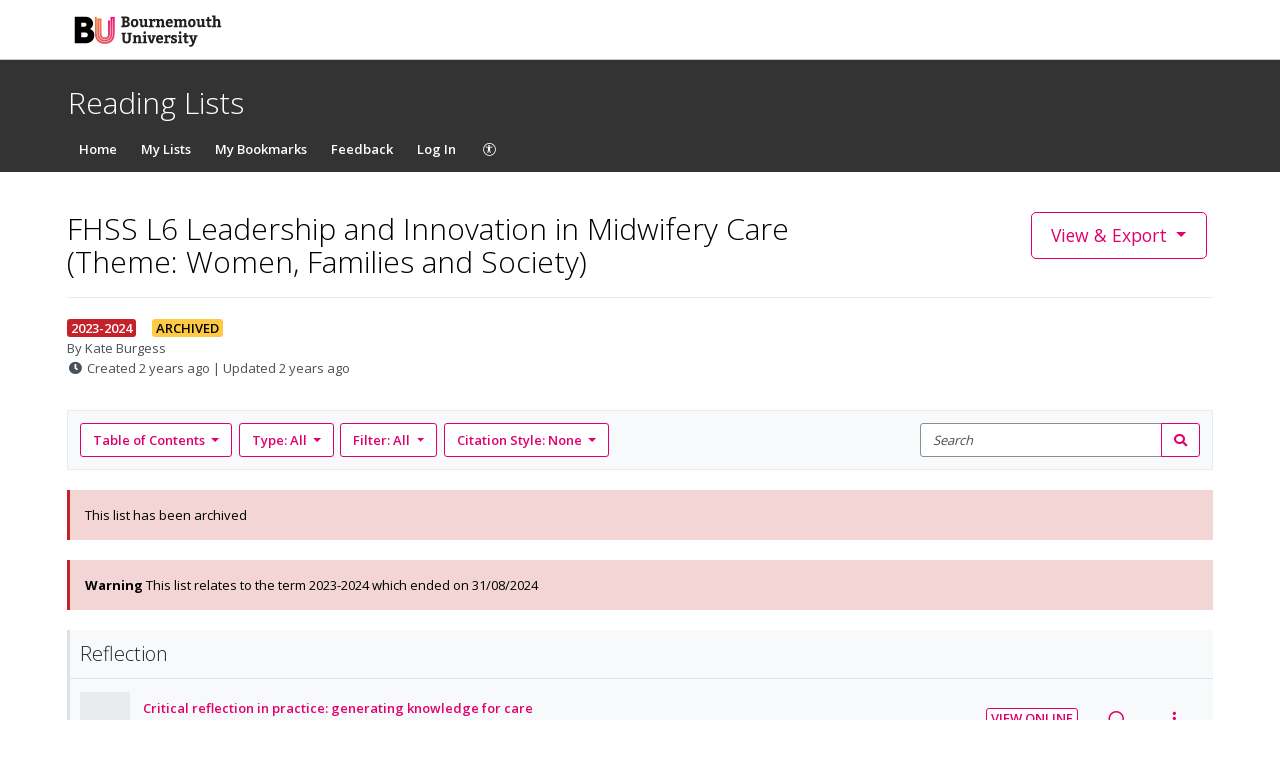

--- FILE ---
content_type: text/html; charset=UTF-8
request_url: https://rl.talis.com/3/bournemouth/violationlogger
body_size: -675
content:
<!doctype html>
<html lang="en">
<head>
    <meta charset="utf-8">
    <meta http-equiv="x-ua-compatible" content="ie=edge">
    <base href="/">

    <title>Reading Lists</title>
    <meta name="viewport" content="width=device-width, initial-scale=1">
    
</head>
<body class="talis">
    </body>
</html>


--- FILE ---
content_type: text/html; charset=UTF-8
request_url: https://rl.talis.com/3/bournemouth/violationlogger
body_size: -378
content:
<!doctype html>
<html lang="en">
<head>
    <meta charset="utf-8">
    <meta http-equiv="x-ua-compatible" content="ie=edge">
    <base href="/">

    <title>Reading Lists</title>
    <meta name="viewport" content="width=device-width, initial-scale=1">
    
</head>
<body class="talis">
    </body>
</html>


--- FILE ---
content_type: text/html; charset=UTF-8
request_url: https://rl.talis.com/3/bournemouth/violationlogger
body_size: -488
content:
<!doctype html>
<html lang="en">
<head>
    <meta charset="utf-8">
    <meta http-equiv="x-ua-compatible" content="ie=edge">
    <base href="/">

    <title>Reading Lists</title>
    <meta name="viewport" content="width=device-width, initial-scale=1">
    
</head>
<body class="talis">
    </body>
</html>


--- FILE ---
content_type: text/css; charset=UTF-8
request_url: https://rl.talis.com/3/bournemouth/css/simple_branding.css?lang=en-GB
body_size: 1630
content:
:root {
  --brand-colour: #e0006d;
  --brand-colour-opacity-20: #e0006d20;
  --brand-colour-hover: #b30057;
  --brand-colour-hover-opacity-5: #b300570C;
  --brand-colour-active: #860041;
  --brand-navbar-background-color: #333333;
  --brand-navbar-text-color: #FFFFFF;
  --brand-banner-background-color: #ffffff;
  --brand-banner-text-color: #000000;
  -webkit-font-smoothing: antialiased
}

.t-brand-color {
  color: #e0006d !important;
}

.t-brand-color:hover,
.t-brand-color:focus, {
  color: #b30057 !important;
}

.t-brand-color:active {
  color: #860041 !important;
}

.t-brand-background-color {
  background-color: #e0006d !important;
}

a {
  color: #e0006d;
}

a:hover {
  color: #b30057;
}

a:active,
a:focus,
a:visited:not(.btn) {
  color: #860041;
}

#navbar-new {
  background-color: #333333;
  color: #FFFFFF;
}

#navbar-new a,
#navbar-new button,
#navbar-new .navbar-toggle {
  color: #FFFFFF;
}

#navbar-new .dropdown-menu a,
#navbar-new .dropdown-menu button {
  color: #e0006d;
}

#navbar-new .dropdown-menu a:hover,
#navbar-new .dropdown-menu a:active,
#navbar-new .dropdown-menu a:focus {
  background-color: #e9ecef;
  color: #b30057;
}

#navbar-new .navbar-toggle:hover,
#navbar-new .navbar-toggle:focus {
  box-shadow: 0 0 0 1px #ffffff, 0 0 0 2px #b30057;
}

.navbar-default .navbar-toggle:hover,
.navbar-default .navbar-toggle:focus {
  background-color: #b30057;
}

.talis .btn:not(.btn-primary):not(.btn-danger):not(.btn-alert):not(.btn-alert--primary):not(.disabled):not([disabled]) {
  color: #e0006d;
}

.talis .btn:hover:not(.btn-primary):not(.btn-danger):not(.btn-alert):not(.btn-alert--primary):not(.disabled):not([disabled]) {
  color: #b30057;
}

.talis .btn:active:not(.btn-primary):not(.btn-link):not(.btn-default):not(.btn-danger):not(.btn-alert):not(.btn-alert--primary):not(.disabled):not([disabled]),
.talis .btn:focus:not(.btn-primary):not(.btn-link):not(.btn-default):not(.btn-danger):not(.btn-alert):not(.btn-alert--primary):not(.disabled):not([disabled]) {
  color: #860041;
  box-shadow: 0 0 0 1px #e0006d;
}

.talis .btn-primary:not(.disabled):not([disabled]) {
  background-color: #e0006d;
  border-color: #e0006d;
}

.talis .btn-primary:hover:not(.disabled):not([disabled]) {
  background-color: #b30057;
  border-color: #b30057
}

.talis .btn-primary:focus:not(.disabled):not([disabled]) {
  box-shadow: 0 0 0 1px #ffffff, 0 0 0 2px #b30057;
}

.talis .btn-primary:active:not(.disabled):not([disabled]) {
  background-color: #860041;
  box-shadow: 0 0 0 1px #ffffff, 0 0 0 2px #860041;
}

.talis .dropdown-menu li:not(.danger):not(.disabled) > a:not(.danger):not(.disabled),
.talis .dropdown-menu li:not(.danger):not(.disabled) > button:not(.danger):not(.disabled) {
  color: #e0006d;
}

.talis .dropdown-menu li:not(.danger):not(.disabled) > a:hover:not(.danger):not(.disabled),
.talis .dropdown-menu li:not(.danger):not(.disabled) > a:focus:not(.danger):not(.disabled),
.talis .dropdown-submenu:hover:not(.danger):not(.disabled) > a:not(.danger):not(.disabled),
.talis .dropdown-menu li:not(.danger):not(.disabled) > button:hover:not(.danger):not(.disabled),
.talis .dropdown-menu li:not(.danger):not(.disabled) > button:focus:not(.danger):not(.disabled),
.talis .dropdown-submenu:hover:not(.danger):not(.disabled) > button:not(.danger):not(.disabled) {
  background-color: #e9ecef;
  color: #b30057;
}

.talis .dropdown-menu li > a:focus,
.talis .dropdown-menu li > button:focus {
  outline: 2px solid #e0006d;
}

.talis .dropdown-menu > .active:not(.danger):not(.disabled) > a:not(.danger):not(.disabled),
.talis .dropdown-menu > .active:not(.danger):not(.disabled) > a:hover:not(.danger):not(.disabled),
.talis .dropdown-menu > .active:not(.danger):not(.disabled) > a:focus:not(.danger):not(.disabled),
.talis .dropdown-menu > .active:not(.danger):not(.disabled) > button:not(.danger):not(.disabled),
.talis .dropdown-menu > .active:not(.danger):not(.disabled) > button:hover:not(.danger):not(.disabled),
.talis .dropdown-menu > .active:not(.danger):not(.disabled) > button:focus:not(.danger):not(.disabled) {
  background-color: #e9ecef;
  color: #b30057;
  background-image: linear-gradient(to right, #e0006d 4px, transparent 4px);
}

.talis .multiselect-container.dropdown-menu .active > a {
  background-color: #860041;
}

.talis .datepicker table tr td.active:hover,
.talis .datepicker table tr td.active:hover:hover,
.talis .datepicker table tr td.active.disabled:hover,
.talis .datepicker table tr td.active.disabled:hover:hover,
.talis .datepicker table tr td.active:active,
.talis .datepicker table tr td.active:hover:active,
.talis .datepicker table tr td.active.disabled:active,
.talis .datepicker table tr td.active.disabled:hover:active,
.talis .datepicker table tr td.active.active,
.talis .datepicker table tr td.active:hover.active,
.talis .datepicker table tr td.active.disabled.active,
.talis .datepicker table tr td.active.disabled:hover.active,
.talis .datepicker table tr td.active.disabled,
.talis .datepicker table tr td.active:hover.disabled,
.talis .datepicker table tr td.active.disabled.disabled,
.talis .datepicker table tr td.active.disabled:hover.disabled,
.talis .datepicker table tr td.active[disabled],
.talis .datepicker table tr td.active:hover[disabled],
.talis .datepicker table tr td.active.disabled[disabled],
.talis .datepicker table tr td.active.disabled:hover[disabled],
.talis .datepicker table tr td span.active:hover,
.talis .datepicker table tr td span.active:hover:hover,
.talis .datepicker table tr td span.active.disabled:hover,
.talis .datepicker table tr td span.active.disabled:hover:hover,
.talis .datepicker table tr td span.active:active,
.talis .datepicker table tr td span.active:hover:active,
.talis .datepicker table tr td span.active.disabled:active,
.talis .datepicker table tr td span.active.disabled:hover:active,
.talis .datepicker table tr td span.active.active,
.talis .datepicker table tr td span.active:hover.active,
.talis .datepicker table tr td span.active.disabled.active,
.talis .datepicker table tr td span.active.disabled:hover.active,
.talis .datepicker table tr td span.active.disabled,
.talis .datepicker table tr td span.active:hover.disabled,
.talis .datepicker table tr td span.active.disabled.disabled,
.talis .datepicker table tr td span.active.disabled:hover.disabled,
.talis .datepicker table tr td span.active[disabled],
.talis .datepicker table tr td span.active:hover[disabled],
.talis .datepicker table tr td span.active.disabled[disabled],
.talis .datepicker table tr td span.active.disabled:hover[disabled] {
  background-color: #e0006d;
}

.talis .nav-pills > .active > a:active {
  color: #e0006d;
}

.talis .nav-pills > .nav-item > .nav-link {
  color: #e0006d;
}

.talis .nav-pills > .nav-item > .nav-link.active,
.talis .nav-pills > .nav-item > .nav-link.active:focus,
.talis .nav-pills > .nav-item > .nav-link:focus {
  color: #e0006d;;
  border-color: #e0006d;
}

.talis .pagination > li > a,
.talis .pagination > li > span {
  color: #e0006d;
  border-color: #e0006d;
}

.talis .nav-pills > .active > a,
.talis .nav-pills > .active > a:hover
.talis .pagination > .active > a,
.talis .pagination > .active > a:focus,
.talis .pagination > .active > a:hover,
.talis .pagination > .active > span,
.talis .pagination > .active > span:focus,
.talis .pagination > .active > span:hover {
  background-image: linear-gradient(0deg, #e0006d 4px, transparent 4px);
  color: #e0006d;
  border-color: #e0006d;
}

.talis .pagination ul > li > a:active,
.talis .pager li > a:active {
  color: #860041;
}

.talis textarea:focus,
.talis input[type="text"]:focus,
.talis input[type="password"]:focus,
.talis input[type="datetime"]:focus,
.talis input[type="datetime-local"]:focus,
.talis input[type="date"]:focus,
.talis input[type="month"]:focus,
.talis input[type="time"]:focus,
.talis input[type="week"]:focus,
.talis input[type="number"]:focus,
.talis input[type="email"]:focus,
.talis input[type="url"]:focus,
.talis input[type="search"]:focus,
.talis input[type="tel"]:focus,
.talis input[type="color"]:focus,
.talis .uneditable-input:focus,
.talis select:focus,
.talis .form-control:focus {
  border-color: #e0006d;
  box-shadow: 0 0 0 1px #e0006d;
}

.talis .custom-radio > .custom-control-input:checked~.custom-control-label::after {
  background-image: url("data:image/svg+xml;charset=utf8,%3Csvg xmlns='http://www.w3.org/2000/svg' width='16' height='16' viewBox='-4 -4 8 8'%3E%3Ccircle r='3' fill='666666'/%3E%3C/svg%3E");
}

.talis .custom-checkbox > .custom-control-input:checked~.custom-control-label::after {
  background-image: url("data:image/svg+xml;charset=utf8,%3Csvg xmlns='http://www.w3.org/2000/svg' viewBox='0 0 8 8'%3E%3Cpath fill='666666' d='M6.564.75l-3.59 3.612-1.538-1.55L0 4.26 2.974 7.25 8 2.193z'/%3E%3C/svg%3E");
}

.custom-checkbox .custom-control-input:checked ~ .custom-control-label::before,
.custom-control-label::before {
  box-shadow: 0 0 0 1px #e0006d;
}

.custom-radio .custom-control-input:focus ~ .custom-control-label::after,
.custom-checkbox .custom-control-input:focus:checked ~ .custom-control-label::before,
.custom-checkbox .custom-control-input:focus ~ .custom-control-label::before {
  box-shadow: 0 0 0 2px #e0006d;
}

.nav-tabs > li > a:focus {
  outline-color: #e0006d;
}

.nav-tabs > li.active > a,
.nav-tabs > li.active > a:hover,
.nav-tabs > li.active > a:focus,
.nav-tabs > li.active > a:hover:focus {
  color: #860041;
}

.talis .progress .bar {
  background-color: #e0006d;
}

.tt-suggestion {
  color: #e0006d;
}

.c-brand__header--primary {
  background-color: #ffffff;
  border-bottom: 1px solid rgb(0 0 0 / 20%);
}

.c-brand__header--secondary {
  padding-top: 1.25rem;
  background-color: #333333;
}

.c-brand__header--secondary > div {
  padding: 0;
}

.c-brand-logo {
  display: flex;
  align-items: center;
  padding: 10px 13px 9px;
}

.c-brand__logo {
  width: 166px;
  height: 40px;
  box-sizing: border-box;
}

.c-brand-links {
  list-style: none;
  padding: 0;
  margin: 0;
  margin-left: auto;
}

.c-brand-links__link {
  display: inline;
  margin-left: 0.5rem;
}

.c-brand-links__link > a,
.c-brand-links__link > a:visited,
.c-brand-links__link > a:hover,
.c-brand-links__link > a:active {
  color: #000000;
  text-decoration: none;
}

.c-brand-links__link > a:hover,
.c-brand-links__link > a:focus {
  text-decoration: underline;
}

.c-brand-title.c-brand-title {
  display: block;
  padding: 6px 13px 7px;
  color: #FFFFFF;
  font-size: 30px;
  font-weight: 300;
  line-height: 33px;
}

.c-brand__footer {
  display: flex;
  flex-wrap: wrap;
  width: 100%;
}

.c-brand__footer-managercookies {
  width: 100%;
}

.c-brand__footer-managercookies .ot-sdk-show-settings {
  background: none !important;
  border: none;
  padding: 0 !important;
}

.c-brand__footer-logo {
  position: relative;
  margin-left: auto;
  float: right;

    img {
      height: 70px;
    }
}

.c-brand__footer-links {
  list-style: none;
  margin: 0;
  padding: 0;
}

.c-brand__footer-links > li {
  display: inline;
  margin-right: 0.5em;
}

body#home {
  display: flex;
  flex-direction: column;
  min-height: 100vh;
}

#item .c-brand__logo,
#item-editor .c-brand__logo,
#list-editor .c-brand__logo {
  vertical-align: middle;
}

#header {
  height: auto;
}

#footer {
  margin-top: 45px;
  padding-top: 20px;
  padding-left: 1em;
  padding-right: 1em;
  min-height: 200px;
  background-color: #f9f9f9;
  border-top: 1px solid #e5e5e5;
  flex-grow: 1;
}

#item-editor #fixedWidthContent,
#list-editor #fixedWidthContent,
#item #fixedWidthContent,
.c-brand__footer,
#jsddm-new,
.navbar-collapse,
.container-fluid {
  box-sizing: border-box;
  max-width: 90em;
  margin-right: auto;
  margin-left: auto;
}

@media (max-width: 767px) {
  body {
    padding-right: 0;
    padding-left: 0;
  }
}

.hint-block {
  margin-top: 0.3125rem;
  font-style: italic;
  color: #000;
  border-left: 3px solid #017d87;
  display: block;
  padding: 0.234375rem 0.9375rem;
  margin-bottom: 0.46875rem;
}


--- FILE ---
content_type: text/javascript
request_url: https://d19lkan9jixfcg.cloudfront.net/master/178046-dcb09fec342d5a8cec4c4eae9a4c41e4c63e450b/en-GB/421.989c00da804d3355.js
body_size: 69661
content:
"use strict";(self.webpackChunkshipshape_app=self.webpackChunkshipshape_app||[]).push([[421],{916:(oe,H,o)=>{o.d(H,{Qt:()=>v.Qt,kM:()=>O,Vj:()=>v.Vj,mp:()=>v.mp,qB:()=>h.q,nO:()=>v.nO});var e=o(94666),a=o(82184),l=o(22560);class i{}i.\u0275fac=function(k){return new(k||i)},i.\u0275mod=l.oAB({type:i}),i.\u0275inj=l.cJS({imports:[e.ez,a.mr]});o(37785);var A=o(2508),I=o(39577),T=o(36475),b=o(63982);class U{}U.\u0275fac=function(k){return new(k||U)},U.\u0275mod=l.oAB({type:U}),U.\u0275inj=l.cJS({imports:[I.Y,T.Gh,e.ez,A.u5,b.qL,b.TI]});var h=o(53520);class O{}O.\u0275fac=function(k){return new(k||O)},O.\u0275mod=l.oAB({type:O}),O.\u0275inj=l.cJS({imports:[e.ez,i,U]});var v=o(57148)},57148:(oe,H,o)=>{var e,v,a;function l(v){switch(v){case e.Undecided:return a.UNDECIDED;case e.PlanToConsume:return a.PLAN_TO_CONSUME;case e.CurrentlyConsuming:return a.CURRENTLY_CONSUMING;case e.HaveConsumed:return a.HAVE_CONSUMED;case e.DecidedNotToConsume:return a.DECIDED_NOT_TO_CONSUME}}o.d(H,{Qt:()=>U,Vj:()=>h,mp:()=>e,nO:()=>l}),(v=e||(e={})).Undecided="Undecided",v.PlanToConsume="PlanToConsume",v.CurrentlyConsuming="CurrentlyConsuming",v.HaveConsumed="HaveConsumed",v.DecidedNotToConsume="DecidedNotToConsume",function(v){v.UNDECIDED="undecided",v.PLAN_TO_CONSUME="plan_to_consume",v.CURRENTLY_CONSUMING="currently_consuming",v.HAVE_CONSUMED="have_consumed",v.DECIDED_NOT_TO_CONSUME="decided_not_to_consume"}(a||(a={}));class i{constructor(c,k,D,S){this.value=c,this.label=k,this.className=D,this.icon=S}}const E=new i(e.Undecided,"Undecided","undecided","far fa-circle"),A=new i(e.PlanToConsume,"Will read","will-read","fas fa-star"),I=new i(e.CurrentlyConsuming,"Reading now","reading","fas fa-circle"),T=new i(e.HaveConsumed,"Have read","have-read","fas fa-check-circle"),b=new i(e.DecidedNotToConsume,"Won't read","wont-read","fas fa-times-circle"),U=[E,A,I,T,b],h={Undecided:E,PlanToConsume:A,CurrentlyConsuming:I,HaveConsumed:T,DecidedNotToConsume:b};U.map(v=>v.value)},37785:(oe,H,o)=>{o.d(H,{O:()=>U});var e=o(22560),a=o(63982),l=o(53520),i=o(94666),E=o(12534),A=o(25666);function I(h,O){if(1&h&&(e.TgZ(0,"rl-inline-note",4),e._uU(1,"\n  "),e.qZA()),2&h){const v=e.oxw(2);e.Q6J("noteType",v.InlineNoteEditorType.PERSONAL)("note",v.studyNote.note)}}function T(h,O){if(1&h){const v=e.EpF();e.TgZ(0,"rl-inline-note-editor",5),e.NdJ("save",function(k){e.CHM(v);const D=e.oxw(2);return e.KtG(D.onSubmit(k))})("cancel",function(){e.CHM(v);const k=e.oxw(2);return e.KtG(k.onCancel())})("delete",function(){e.CHM(v);const k=e.oxw(2);return e.KtG(k.onDelete())}),e._uU(1,"\n  "),e.qZA()}if(2&h){const v=e.oxw(2);e.Q6J("noteType",v.InlineNoteEditorType.PERSONAL)("note",null==v.studyNote?null:v.studyNote.note)}}function b(h,O){if(1&h&&(e.ynx(0,1),e._uU(1,"\n  "),e.YNc(2,I,2,2,"rl-inline-note",2),e._uU(3,"\n\n  "),e.YNc(4,T,2,2,"rl-inline-note-editor",3),e._uU(5,"\n"),e.BQk()),2&h){const v=e.oxw();e.Q6J("ngSwitch",v.state.mode),e.xp6(2),e.Q6J("ngSwitchCase",v.StudyNoteMode.VIEW)}}class U{constructor(){this.cancel=new e.vpe,this.update=new e.vpe,this.delete=new e.vpe,this.InlineNoteEditorType=a.m9,this.StudyNoteMode=l.q}resetState(){this.state={mode:this.mode||l.q.VIEW,note:this.studyNote&&this.studyNote.note||void 0}}ngOnChanges(O){this.resetState()}onSubmit(O){this.update.emit({resource:this.resourceId,note:O.note}),this.resetState()}onDelete(){this.resetState(),this.delete.emit({resource:this.resourceId})}onCancel(){this.resetState(),this.cancel.emit({resource:this.resourceId})}}U.\u0275fac=function(O){return new(O||U)},U.\u0275cmp=e.Xpm({type:U,selectors:[["rl-study-note"]],inputs:{resourceId:"resourceId",mode:"mode",studyNote:"studyNote",timestamp:"timestamp",user:"user"},outputs:{cancel:"cancel",update:"update",delete:"delete"},features:[e.TTD],decls:2,vars:1,consts:[[3,"ngSwitch",4,"ngIf"],[3,"ngSwitch"],[3,"noteType","note",4,"ngSwitchCase"],[3,"noteType","note","save","cancel","delete",4,"ngSwitchDefault"],[3,"noteType","note"],[3,"noteType","note","save","cancel","delete"]],template:function(O,v){1&O&&(e.YNc(0,b,6,2,"ng-container",0),e._uU(1,"\n")),2&O&&e.Q6J("ngIf",!0!==(null==v.studyNote?null:v.studyNote.isDeleting))},dependencies:[i.O5,i.RF,i.n9,i.ED,E.H,A.r],encapsulation:2})},53520:(oe,H,o)=>{var e,a;o.d(H,{q:()=>e}),(a=e||(e={})).CREATE="CREATE",a.EDIT="EDIT",a.VIEW="VIEW"},21430:(oe,H,o)=>{o.d(H,{U:()=>a});var e=o(22560);class a{constructor(i){this.elementRef=i}ngAfterContentInit(){this.elementRef.nativeElement.focus()}}a.\u0275fac=function(i){return new(i||a)(e.Y36(e.SBq))},a.\u0275dir=e.lG2({type:a,selectors:[["","rlAutofocus",""]]})},39577:(oe,H,o)=>{o.d(H,{Y:()=>i});o(21430);var a=o(94666),l=o(22560);class i{}i.\u0275fac=function(A){return new(A||i)},i.\u0275mod=l.oAB({type:i}),i.\u0275inj=l.cJS({imports:[a.ez]})},55051:(oe,H,o)=>{var e,I;o.d(H,{AT:()=>a,Ho:()=>A,N5:()=>e,m9:()=>E,qT:()=>l,zW:()=>i}),(I=e||(e={})).REQUEST_COURSE_RESERVE="[Request course reserve modal] Request course reserve",I.REQUEST_COURSE_RESERVE_SUCCESS="[Request course reserve modal] Request course reserve success",I.REQUEST_COURSE_RESERVE_FAILED="[Request course reserve modal] Request course reserve failed",I.SHOW_REQUEST_COURSE_RESERVE_MODAL="[Request course reserve modal] Show request course reserve modal",I.HIDE_REQUEST_COURSE_RESERVE_MODAL="[Request course reserve modal] Hide request course reserve modal";class a{constructor(T){this.payload=T,this.type=e.REQUEST_COURSE_RESERVE}}class l{constructor(T){this.payload=T,this.type=e.REQUEST_COURSE_RESERVE_SUCCESS}}class i{constructor(T){this.payload=T,this.type=e.REQUEST_COURSE_RESERVE_FAILED}}class E{constructor(T){this.payload=T,this.type=e.SHOW_REQUEST_COURSE_RESERVE_MODAL}}class A{constructor(){this.type=e.HIDE_REQUEST_COURSE_RESERVE_MODAL}}},48896:(oe,H,o)=>{var e,I;o.d(H,{C:()=>E,E0:()=>a,JO:()=>A,Nz:()=>l,WY:()=>i,zk:()=>e}),(I=e||(e={})).WITHDRAW_COURSE_RESERVE="[Withdraw course reserve modal] Withdraw course reserve",I.WITHDRAW_COURSE_RESERVE_SUCCESS="[Withdraw course reserve modal] Withdraw course reserve success",I.WITHDRAW_COURSE_RESERVE_FAILED="[Withdraw course reserve modal] Withdraw course reserve failed",I.SHOW_WITHDRAW_COURSE_RESERVE_MODAL="[Withdraw course reserve modal] Show withdraw course reserve modal",I.HIDE_WITHDRAW_COURSE_RESERVE_MODAL="[Withdraw course reserve modal] Hide withdraw course reserve modal";class a{constructor(T){this.payload=T,this.type=e.WITHDRAW_COURSE_RESERVE}}class l{constructor(T){this.payload=T,this.type=e.WITHDRAW_COURSE_RESERVE_SUCCESS}}class i{constructor(T){this.payload=T,this.type=e.WITHDRAW_COURSE_RESERVE_FAILED}}class E{constructor(T){this.payload=T,this.type=e.SHOW_WITHDRAW_COURSE_RESERVE_MODAL}}class A{constructor(){this.type=e.HIDE_WITHDRAW_COURSE_RESERVE_MODAL}}},68648:(oe,H,o)=>{o.d(H,{C_:()=>e.C_,FN:()=>l.FN,FT:()=>l.FT,GN:()=>l.GN,H:()=>e.H,K:()=>l.K,Lq:()=>e.Lq,Ml:()=>l.Ml,OY:()=>e.OY,PJ:()=>l.PJ,Pt:()=>l.Pt,Qk:()=>e.Qk,Tz:()=>l.Tz,U0:()=>l.U0,UH:()=>l.UH,XH:()=>l.XH,YK:()=>e.YK,YP:()=>l.YP,Yv:()=>l.Yv,ZP:()=>l.ZP,Zx:()=>l.Zx,_U:()=>l._U,d2:()=>l.d2,fE:()=>l.fE,fL:()=>l.fL,fT:()=>l.fT,fq:()=>l.fq,h4:()=>l.h4,hz:()=>l.hz,j0:()=>e.j0,jO:()=>l.jO,k0:()=>l.k0,lR:()=>l.lR,lS:()=>e.lS,mB:()=>l.mB,mw:()=>l.mw,oM:()=>l.oM,p8:()=>l.p8,q7:()=>l.q7,tw:()=>e.tw,vV:()=>l.vV,zz:()=>l.zz});var e=o(94906),l=(o(13843),o(50591))},13843:(oe,H,o)=>{o.d(H,{dt:()=>_t});var j,e=o(94666),a=o(3366),l=o(88528),i=o(916),E=o(94906),A=o(50591),I=o(67507),T=o(37937),b=o(26337),U=o(63982),h=o(27989),O=o(65784),v=o(37128),c=o(30780),k=o(99923),D=o(71527),S=o(83077),p=o(73875),M=o(53298),P=o(68648);(j||(j={})).UPDATE_HIGHLIGHTED_SECTION_HOVER_BAR="[Section hover bar] Update highlighted section hover bar";class B{constructor(m){this.payload=m,this.type=j.UPDATE_HIGHLIGHTED_SECTION_HOVER_BAR}}var $=o(55931);const f="sectionHoverBar",u={highlightedSectionHoverBar:null};const L=(0,$.ZF)(f),N=(0,$.P1)(L,y=>y.highlightedSectionHoverBar);var n=o(22560);function _e(y,m){if(1&y&&(n.TgZ(0,"span",3),n._uU(1,"\n    "),n.TgZ(2,"span",4),n._uU(3),n.qZA(),n._uU(4,"\n    "),n._UZ(5,"span",5),n._uU(6,"\n  "),n.qZA()),2&y){const _=n.oxw();n.xp6(3),n.Oqu(_.section.title)}}class ue{constructor(m,_,ie){this.cd=m,this.ngZone=_,this.store=ie,this.section=null,this.isHighlighted=!1,this.highlightedSectionHoverBarSubscription=null,this.highlightedSectionHoverBarSubscription=this.store.select(N).pipe((0,M.x)()).subscribe(X=>{const fe=this.isThisSectionHoverBar(X);fe&&!this.isHighlighted?(this.isHighlighted=!0,this.cd.markForCheck()):!fe&&this.isHighlighted&&(this.isHighlighted=!1,this.cd.markForCheck())})}ngOnDestroy(){this.highlightedSectionHoverBarSubscription&&this.highlightedSectionHoverBarSubscription.unsubscribe()}onMouseEnter(){!this.isHighlightNearestEnabled||this.dispatchSafely(new B({highlighted:(0,P.ZP)(this.container,this.index)}))}onMouseLeave(){!this.isHighlightNearestEnabled||this.dispatchSafely(new B({highlighted:null}))}isThisSectionHoverBar(m){return m&&this.container&&this.container.id===m.id&&this.container.type===m.type&&this.index===m.index}dispatchSafely(m){this.ngZone.run(()=>this.store.dispatch(m))}}ue.\u0275fac=function(m){return new(m||ue)(n.Y36(n.sBO),n.Y36(n.R0b),n.Y36($.yh))},ue.\u0275cmp=n.Xpm({type:ue,selectors:[["rl-section-hover-bar"]],hostBindings:function(m,_){1&m&&n.NdJ("mouseenter",function(){return _.onMouseEnter()})("mouseleave",function(){return _.onMouseLeave()})},inputs:{container:"container",index:"index",isHighlightNearestEnabled:"isHighlightNearestEnabled",section:"section"},decls:7,vars:3,consts:[["aria-hidden","true",1,"c-section-hover-bar","qa-container"],["class","c-section-hover-bar__section-preview",4,"ngIf"],[1,"t-brand-background-color"],[1,"c-section-hover-bar__section-preview"],[1,"c-section-hover-bar__section-preview__label","t-brand-background-color"],[1,"c-section-hover-bar__section-preview__arrow","t-brand-color"]],template:function(m,_){1&m&&(n.TgZ(0,"div",0),n._uU(1,"\n  "),n.YNc(2,_e,7,1,"span",1),n._uU(3,"\n  "),n._UZ(4,"hr",2),n._uU(5,"\n"),n.qZA(),n._uU(6,"\n")),2&m&&(n.ekj("is-nearest-section-hover-bar",_.isHighlighted),n.xp6(2),n.Q6J("ngIf",null==_.section?null:_.section.id))},dependencies:[e.O5],encapsulation:2});class ce{}function Ie(y,m){if(1&y&&(n.TgZ(0,"rl-section-hover-bar",8),n._uU(1,"\n      "),n.qZA()),2&y){const _=n.oxw(3);n.Q6J("isHighlightNearestEnabled",_.isNearestHighlightEnabled)("index",_.index+1)("container",_.container)("section","sections"===_.container.type?_.sectionsById.get(_.container.id):null)}}function Se(y,m){if(1&y){const _=n.EpF();n._uU(0,"\n      "),n.TgZ(1,"rl-view-item-smart",6),n.NdJ("changeDimension",function(X){const $e=n.CHM(_).onDimensionChange;return n.KtG($e(X))}),n._uU(2,"\n      "),n.qZA(),n._uU(3,"\n      "),n.YNc(4,Ie,2,4,"rl-section-hover-bar",7),n._uU(5,"\n    ")}if(2&y){const _=n.oxw(2);n.xp6(1),n.Q6J("itemId",_.entry.id)("depth",_.depth)("rlHighlightNearestSectionHoverBar",_.isNearestHighlightEnabled)("container",_.container)("index",_.index),n.xp6(3),n.Q6J("ngIf",!_.hasFilter)}}function he(y,m){if(1&y&&(n._uU(0,"\n      "),n._UZ(1,"rl-list-item-placeholder",9),n._uU(2,"\n    ")),2&y){const _=n.oxw(2);n.xp6(1),n.Q6J("itemId",_.entry.id)}}function ee(y,m){if(1&y&&(n.TgZ(0,"rl-virtualiser",3),n._uU(1,"\n    "),n.YNc(2,Se,6,6,"ng-template",null,4,n.W1O),n._uU(4,"\n\n    "),n.YNc(5,he,3,1,"ng-template",null,5,n.W1O),n._uU(7,"\n  "),n.qZA()),2&y){const _=n.oxw();n.Q6J("ngClass",_.classes)}}function se(y,m){if(1&y&&(n.TgZ(0,"rl-section-hover-bar",8),n._uU(1,"\n        "),n.qZA()),2&y){const _=n.oxw(3);n.Q6J("isHighlightNearestEnabled",_.isNearestHighlightEnabled)("index",0)("container",_.sectionsById.get(_.entry.id))("section",_.sectionsById.get(_.entry.id))}}function de(y,m){if(1&y&&(n.ynx(0),n._uU(1,"\n            "),n.TgZ(2,"rl-view-container-node",15),n._uU(3,"\n            "),n.qZA(),n._uU(4,"\n          "),n.BQk()),2&y){const _=m.$implicit,ie=m.index,X=n.oxw(3);n.xp6(2),n.Q6J("containerStructure",X.containerStructure)("depth",X.depth+1)("entry",_)("entryVisibility",X.entryVisibility)("sectionsById",X.sectionsById)("hasFilter",X.hasFilter)("isNearestHighlightEnabled",X.isNearestHighlightEnabled)("container",X.entry)("index",ie)}}function pe(y,m){if(1&y&&(n.ynx(0),n._uU(1,"\n        "),n.YNc(2,se,2,4,"rl-section-hover-bar",7),n._uU(3,"\n        "),n.TgZ(4,"div",13),n._uU(5,"\n          "),n.YNc(6,de,5,9,"ng-container",14),n._uU(7,"\n        "),n.qZA(),n._uU(8,"\n      "),n.BQk()),2&y){const _=n.oxw(2);n.xp6(2),n.Q6J("ngIf",!_.hasFilter),n.xp6(4),n.Q6J("ngForOf",_.containerChildren)}}function Z(y,m){if(1&y&&(n.TgZ(0,"rl-section-hover-bar",8),n._uU(1,"\n    "),n.qZA()),2&y){const _=n.oxw(2);n.Q6J("isHighlightNearestEnabled",_.isNearestHighlightEnabled)("index",_.index+1)("container",_.container)("section","sections"===_.container.type?_.sectionsById.get(_.container.id):null)}}function Q(y,m){if(1&y&&(n.ynx(0),n._uU(1,"\n    "),n.TgZ(2,"section",10),n._uU(3,"\n      "),n.TgZ(4,"rl-view-section",11),n._uU(5,"\n      "),n.qZA(),n._uU(6,"\n\n      "),n.YNc(7,pe,9,2,"ng-container",12),n._uU(8,"\n    "),n.qZA(),n._uU(9,"\n    "),n.YNc(10,Z,2,4,"rl-section-hover-bar",7),n._uU(11,"\n  "),n.BQk()),2&y){const _=n.oxw();n.xp6(2),n.Q6J("ngClass",_.classes),n.xp6(2),n.Q6J("rlHighlightNearestSectionHoverBar",_.isNearestHighlightEnabled)("section",_.sectionsById.get(_.entry.id))("nextContainer",_.entry)("depth",_.depth)("container",_.container)("index",_.index),n.xp6(3),n.Q6J("ngIf",!!_.containerChildren),n.xp6(3),n.Q6J("ngIf",!_.hasFilter)}}ce.\u0275fac=function(m){return new(m||ce)},ce.\u0275mod=n.oAB({type:ce}),ce.\u0275inj=n.cJS({imports:[e.ez,$.Aw.forFeature(f,function ge(y,m){return m.type===j.UPDATE_HIGHLIGHTED_SECTION_HOVER_BAR?{...y,highlightedSectionHoverBar:m.payload.highlighted}:y},{initialState:function C(){return u}})]});class Ee{constructor(){this.depth=0,this.hasFilter=!1}ngOnChanges(){this.classes=this.depth%2==1?"nest-level--odd":"nest-level--even",this.containerChildren=this.containerStructure.get((0,P.fT)(this.entry)),this.isHidden=!!this.entryVisibility&&!1===this.entryVisibility.get((0,P.fT)(this.entry))}}Ee.\u0275fac=function(m){return new(m||Ee)},Ee.\u0275cmp=n.Xpm({type:Ee,selectors:[["rl-view-container-node"]],inputs:{container:"container",containerStructure:"containerStructure",depth:"depth",entry:"entry",entryVisibility:"entryVisibility",sectionsById:"sectionsById",isNearestHighlightEnabled:"isNearestHighlightEnabled",index:"index",hasFilter:"hasFilter"},features:[n.TTD],decls:7,vars:4,consts:[[1,"c-container-node",3,"ngSwitch","hidden"],["class","c-container-node__item u-highlight-nearest-target",3,"ngClass",4,"ngSwitchCase"],[4,"ngSwitchCase"],[1,"c-container-node__item","u-highlight-nearest-target",3,"ngClass"],["childComponentTemplate",""],["placeholderComponentTemplate",""],[3,"itemId","depth","rlHighlightNearestSectionHoverBar","container","index","changeDimension"],["class","u-hide-on-mobile qa-section-hover-bar",3,"isHighlightNearestEnabled","index","container","section",4,"ngIf"],[1,"u-hide-on-mobile","qa-section-hover-bar",3,"isHighlightNearestEnabled","index","container","section"],[3,"itemId"],[1,"c-container-node__section",3,"ngClass"],[1,"c-list-section","u-highlight-nearest-target",3,"rlHighlightNearestSectionHoverBar","section","nextContainer","depth","container","index"],[4,"ngIf"],[1,"c-container-node__section__children"],[4,"ngFor","ngForOf"],[1,"c-container-node__section__child",3,"containerStructure","depth","entry","entryVisibility","sectionsById","hasFilter","isNearestHighlightEnabled","container","index"]],template:function(m,_){1&m&&(n.TgZ(0,"div",0),n._uU(1,"\n  "),n.YNc(2,ee,8,1,"rl-virtualiser",1),n._uU(3,"\n\n  "),n.YNc(4,Q,12,9,"ng-container",2),n._uU(5,"\n"),n.qZA(),n._uU(6,"\n")),2&m&&(n.Q6J("ngSwitch",_.entry.type)("hidden",_.isHidden),n.xp6(2),n.Q6J("ngSwitchCase","items"),n.xp6(2),n.Q6J("ngSwitchCase","sections"))},encapsulation:2});var Ae=o(19061),Te=o(36312),V=o(80823),J=o(84514),w=o(78068),x=o(98878),W=o(72343),ae=o(80977),le=o(62350);function Ce(y,m){if(1&y&&n._UZ(0,"rl-list-item-placeholder",2),2&y){const _=n.oxw();n.Q6J("itemId",_.itemId)}}function Ze(y,m){if(1&y){const _=n.EpF();n.ynx(0),n._uU(1,"\n    "),n.TgZ(2,"div",11),n.NdJ("click",function(){n.CHM(_);const X=n.oxw(2);return n.KtG(X.onToggle())}),n._uU(3,"\n      "),n.TgZ(4,"img",12),n.NdJ("load",function(){n.CHM(_);const X=n.oxw(2);return n.KtG(X.onImageLoaded())}),n.qZA(),n._uU(5,"\n    "),n.qZA(),n._uU(6,"\n  "),n.BQk()}if(2&y){const _=n.oxw(2);n.xp6(2),n.ekj("is-expanded",_.isExpanded),n.xp6(2),n.ekj("is-expanded",_.isExpanded),n.Q6J("src",_.resourceImage,n.LSH)}}function we(y,m){if(1&y){const _=n.EpF();n.TgZ(0,"rl-item-citation",20),n.NdJ("itemClicked",function(){n.CHM(_);const X=n.oxw(3);return n.KtG(X.onToggle())}),n._uU(1,"\n          "),n.qZA()}if(2&y){const _=n.oxw(3);n.Q6J("citation",_.currentCitation)("item",_.item)("listId",_.listId)("isExpanded",_.isExpanded)}}function Me(y,m){if(1&y){const _=n.EpF();n.TgZ(0,"rl-fielded-resource",21),n.NdJ("resourceClicked",function(){n.CHM(_);const X=n.oxw(3);return n.KtG(X.onToggle())}),n._uU(1,"\n          "),n.qZA()}if(2&y){const _=n.oxw(3);n.MGl("ariaControlsId","item_",_.item.id,"_detail"),n.Q6J("resource",_.item.resource)("itemImportance",_.item.importance)("listId",_.listId)("isClickable",!0)("isExpanded",_.isExpanded)}}function ot(y,m){if(1&y){const _=n.EpF();n.TgZ(0,"rl-online-resource-button",28),n.NdJ("onlineResourceClick",function(X){n.CHM(_);const fe=n.oxw(4);return n.KtG(fe.onOnlineResourceClick(X))}),n._uU(1,"\n        "),n.qZA()}if(2&y){const _=n.oxw(4);n.Q6J("itemElementId",_.itemElementId)("onlineResource",_.onlineResource)}}function Et(y,m){if(1&y){const _=n.EpF();n.TgZ(0,"button",29),n.NdJ("click",function(){n.CHM(_);const X=n.oxw(4);return n.KtG(X.onToggle())}),n.SDv(1,30),n.qZA()}if(2&y){const _=n.oxw(4);n.uIk("aria-describedby",_.itemElementId)}}function pt(y,m){if(1&y){const _=n.EpF();n.TgZ(0,"div",22),n._uU(1,"\n        "),n.YNc(2,ot,2,2,"rl-online-resource-button",23),n._uU(3,"\n        "),n.YNc(4,Et,2,1,"button",24),n._uU(5,"\n\n        "),n.TgZ(6,"div",25),n._uU(7,"\n          "),n.TgZ(8,"rl-reading-intentions-menu",26),n.NdJ("readingIntentionDelete",function(X){n.CHM(_);const fe=n.oxw(3);return n.KtG(fe.onReadingIntentionDelete(X))})("readingIntentionUpdate",function(X){n.CHM(_);const fe=n.oxw(3);return n.KtG(fe.onReadingIntentionUpdate(X))}),n._uU(9,"\n          "),n.qZA(),n._uU(10,"\n\n          "),n.TgZ(11,"rl-view-item-menu",27),n.NdJ("studyNoteEdit",function(){n.CHM(_);const X=n.oxw(3);return n.KtG(X.onStudyNoteEdit())})("addToMyBookmarks",function(X){n.CHM(_);const fe=n.oxw(3);return n.KtG(fe.onAddToMyBookmarks(X))})("citationExport",function(X){n.CHM(_);const fe=n.oxw(3);return n.KtG(fe.onCitationExport(X))})("toggleMenu",function(X){n.CHM(_);const fe=n.oxw(3);return n.KtG(fe.onCheckResourceSubscription(X))})("shareItem",function(){n.CHM(_);const X=n.oxw(3);return n.KtG(X.onShareItem())})("reportBrokenLink",function(){n.CHM(_);const X=n.oxw(3);return n.KtG(X.onShowReportBrokenLinkModal())}),n._uU(12,"\n          "),n.qZA(),n._uU(13,"\n        "),n.qZA(),n._uU(14,"\n      "),n.qZA()}if(2&y){const _=n.oxw(3);n.xp6(2),n.Q6J("ngIf",_.showViewOnlineButton),n.xp6(2),n.Q6J("ngIf",_.showAvailabilityButton),n.xp6(4),n.Q6J("resourceId",_.item.resource.id)("readingIntention",_.readingIntention)("areAnnotationsResolved",_.areAnnotationsResolved),n.xp6(3),n.Q6J("itemId",_.item.id)("resourceId",_.item.resource.id)("areAnnotationsResolved",_.areAnnotationsResolved)("studyNote",_.studyNote)("permissions",_.currentUserPermissions)("isSubscribedToResource",_.isSubscribedToResource)}}function St(y,m){if(1&y&&(n.TgZ(0,"div",13),n._uU(1,"\n      "),n.TgZ(2,"header",14),n._uU(3,"\n        "),n.TgZ(4,"div",15),n._uU(5,"\n          "),n.YNc(6,we,2,4,"rl-item-citation",16),n._uU(7,"\n\n          "),n._UZ(8,"rl-course-reserve-status",17),n._uU(9,"\n\n          "),n.YNc(10,Me,2,6,"rl-fielded-resource",18),n._uU(11,"\n        "),n.qZA(),n._uU(12,"\n      "),n.qZA(),n._uU(13,"\n      "),n.YNc(14,pt,15,11,"div",19),n._uU(15,"\n    "),n.qZA()),2&y){const _=n.oxw(2);n.xp6(2),n.Q6J("ngSwitch",_.item.resource.isNonPageResource()&&_.showCitation),n.xp6(2),n.uIk("aria-level",_.itemHeadingLevel),n.xp6(2),n.Q6J("ngSwitchCase",!0),n.xp6(2),n.Q6J("item",_.item),n.xp6(6),n.Q6J("ngIf",_.item.resource.isNonPageResource())}}function Rt(y,m){if(1&y&&(n.TgZ(0,"div",31),n._uU(1,"\n      "),n._UZ(2,"span",32),n.ALo(3,"autoLinkUrl"),n._uU(4,"\n    "),n.qZA()),2&y){const _=n.oxw(2);n.xp6(2),n.Q6J("innerHTML",n.lcZ(3,1,_.item.student_note),n.oJD)}}function At(y,m){if(1&y&&(n.TgZ(0,"div",33),n._uU(1,"\n      "),n.TgZ(2,"rl-inline-note",34),n._uU(3,"\n      "),n.qZA(),n._uU(4,"\n    "),n.qZA()),2&y){const _=n.oxw(2);n.xp6(2),n.Q6J("noteType",_.InlineNoteEditorType.FOR_STUDENTS)("note",_.item.student_note)}}function rt(y,m){if(1&y){const _=n.EpF();n.TgZ(0,"rl-study-note",35,36),n.NdJ("update",function(X){n.CHM(_);const fe=n.oxw(2);return n.KtG(fe.onStudyNoteUpdate(X))})("cancel",function(){n.CHM(_);const X=n.oxw(2);return n.KtG(X.onStudyNoteReset())})("delete",function(X){n.CHM(_);const fe=n.oxw(2);return n.KtG(fe.onStudyNoteDelete(X))}),n._uU(2,"\n    "),n.qZA()}if(2&y){const _=n.oxw(2);n.Q6J("resourceId",_.item.resource.id)("studyNote",_.studyNote)("mode",_.studyNoteMode)("user",_.user)}}function at(y,m){if(1&y){const _=n.EpF();n.TgZ(0,"section",40),n._uU(1,"\n        "),n.TgZ(2,"div",41),n._uU(3,"\n          "),n.TgZ(4,"rl-resource-availability",42),n.NdJ("onlineResourceClick",function(X){n.CHM(_);const fe=n.oxw(3);return n.KtG(fe.onOnlineResourceClick(X))}),n._uU(5,"\n          "),n.qZA(),n._uU(6,"\n          "),n.TgZ(7,"rl-item-metadata",43),n._uU(8,"\n          "),n.qZA(),n._uU(9,"\n        "),n.qZA(),n._uU(10,"\n      "),n.qZA()}if(2&y){const _=n.oxw(3);n.xp6(4),n.Q6J("depth",_.depth)("resource",_.item.resource)("item",_.item)("onlineResource",_.onlineResource)("overrideDefaultOnlineResource",_.item.defaultOnlineResource),n.xp6(3),n.Q6J("depth",_.depth)("resource",_.item.resource)}}function ut(y,m){if(1&y&&(n.TgZ(0,"rl-page-content",44),n._uU(1,"\n      "),n.qZA()),2&y){const _=n.oxw(3);n.Q6J("pageContent",_.pageContent)}}function Ct(y,m){if(1&y&&(n.TgZ(0,"div",37),n._uU(1,"\n      "),n._uU(2,"\n      "),n.YNc(3,at,11,7,"section",38),n._uU(4,"\n\n      "),n._uU(5,"\n      "),n.YNc(6,ut,2,1,"rl-page-content",39),n._uU(7,"\n    "),n.qZA()),2&y){const _=n.oxw(2);n.MGl("id","item_",_.item.id,"_detail"),n.Q6J("collapse",!_.isExpanded),n.xp6(3),n.Q6J("ngIf",_.isExpanded&&_.item.resource.isNonPageResource()),n.xp6(3),n.Q6J("ngIf",_.isExpanded&&_.item.resource.isPageResource()&&_.pageContent)}}function gt(y,m){if(1&y&&(n.TgZ(0,"article",3),n._uU(1,"\n  "),n.YNc(2,Ze,7,5,"ng-container",4),n._uU(3,"\n\n  "),n.TgZ(4,"div",5),n._uU(5,"\n    "),n.YNc(6,St,16,5,"div",6),n._uU(7,"\n\n    "),n.YNc(8,Rt,5,3,"div",7),n._uU(9,"\n\n    "),n.YNc(10,At,5,2,"div",8),n._uU(11,"\n\n    "),n.YNc(12,rt,3,4,"rl-study-note",9),n._uU(13,"\n\n    "),n.YNc(14,Ct,8,4,"div",10),n._uU(15,"\n  "),n.qZA(),n._uU(16,"\n"),n.qZA()),2&y){const _=n.oxw();n.ekj("is-expanded",_.isExpanded),n.Q6J("id",_.itemElementId),n.uIk("aria-label",_.itemAriaLabel),n.xp6(2),n.Q6J("ngIf",_.item.resource&&_.resourceImage),n.xp6(4),n.Q6J("ngIf",_.item.resource),n.xp6(2),n.Q6J("ngIf",!(_.item.resource||!_.item.student_note)),n.xp6(2),n.Q6J("ngIf",!(!_.item.resource||!_.item.student_note)),n.xp6(2),n.Q6J("ngIf",_.item.resource&&_.areAnnotationsResolved&&(_.studyNote||_.studyNoteMode===_.StudyNoteMode.CREATE)),n.xp6(2),n.Q6J("ngIf",_.item.resource)}}class qe{constructor(m,_){this.elementRef=m,this.focusService=_,this.depth=0,this.changeDimension=new n.vpe,this.checkResourceSubscription=new n.vpe,this.forceLogin=new n.vpe,this.listItemView=new n.vpe,this.readingIntentionDelete=new n.vpe,this.readingIntentionUpdate=new n.vpe,this.showReportBrokenLinkModal=new n.vpe,this.showShareSheet=new n.vpe,this.studyNoteDelete=new n.vpe,this.studyNoteUpdate=new n.vpe,this.subscribeToResource=new n.vpe,this.toggleExpanded=new n.vpe,this.onlineResourceClick=new n.vpe,this.listItemClick=new n.vpe,this.InlineNoteEditorType=U.m9,this.StudyNoteMode=i.qB,this.transitionSubscription=(0,Te.R)(this.elementRef.nativeElement,"transitionend").pipe((0,V.b)(10)).subscribe(()=>{this.onDimensionChange()})}get itemElementId(){return(0,w.tf)(this.item.id)}get itemAriaLabel(){return this.item.resource?this.item.resource.part_of?this.item.resource.title+" - "+this.item.resource.part_of.title:this.item.resource.title:null}get itemHeadingLevel(){return this.depth+2}ngOnDestroy(){this.transitionSubscription.unsubscribe()}ngOnChanges(m){const _=this.item&&this.item.resource;this.resourceId=_&&_.id,!this.resourceImage&&this.resourceId&&this.setResourceImage(le.C_);const ie=this.onlineResource&&(0,J.Ty)(this.onlineResource);this.isPlayerResource=ae.k.isPlayerUrl(ie),this.isPlayerResource&&(this.resourceImage=ae.k.getThumbnailUrl(ie)),m&&m.item&&function yt(y){return y&&y.student_note&&!y.resource}(this.item)&&this.onDimensionChange()}setResourceImage(m){this.resourceImage=le.YK.buildPlaceholderImageURL(this.item.resource,m)}onStudyNoteEdit(){if(this.user.isAnonymous)return this.forceLogin.emit({user:this.user});this.studyNote?this.studyNoteMode=i.qB.EDIT:this.studyNoteMode=i.qB.CREATE}onStudyNoteReset(){this.studyNoteMode=void 0,this.onDimensionChange()}onStudyNoteUpdate(m){this.focusService.focusOnItemMenu(this.itemId),this.studyNoteUpdate.emit({...m,user:this.user}),this.onStudyNoteReset()}onStudyNoteDelete(m){this.focusService.focusOnItemMenu(this.itemId),this.studyNoteDelete.emit({...m,user:this.user}),this.onDimensionChange()}onReadingIntentionUpdate(m){this.readingIntentionUpdate.emit({...m,user:this.user})}onReadingIntentionDelete(m){this.readingIntentionDelete.emit({...m,user:this.user})}onToggle(){const m=!this.isExpanded;this.toggleExpanded.emit({isExpanded:m,itemId:this.itemId}),this.onListItemDashboardInteraction(m),this.resourceImage&&!this.isPlayerResource&&this.setResourceImage(le.tw)}onListItemDashboardInteraction(m){m&&this.listItemView.emit({listId:this.listId,itemId:this.itemId})}onAddToMyBookmarks(m){this.subscribeToResource.emit({...m,user:this.user}),this.onListItemDashboardInteraction(!this.isExpanded)}onCitationExport(){this.onListItemDashboardInteraction(!this.isExpanded),this.listItemClick.emit(x.Jt.EXPORT_CITATION)}onShareItem(){this.showShareSheet.emit(new c.as({item:this.item,resourceImage:this.resourceImage}))}onCheckResourceSubscription(m){const _=this.isSubscribedToResource&&(this.isSubscribedToResource.data||this.isSubscribedToResource.isLoading);m&&!_&&this.checkResourceSubscription.emit({resource:this.resourceId,user:this.user})}onImageLoaded(){this.onDimensionChange()}onDimensionChange(){setTimeout(()=>{this.changeDimension.emit({})})}onOnlineResourceClick(m){this.onlineResourceClick.emit({...m,item_id:this.itemId,list_id:this.listId,resource_id:this.resourceId})}onShowReportBrokenLinkModal(){this.user.isAnonymous?this.forceLogin.emit({user:this.user}):this.showReportBrokenLinkModal.emit(new W.vC({item:this.item,user:this.user}))}get showAvailabilityButton(){return!this.onlineResource||"google_books"===this.onlineResource.type}get showViewOnlineButton(){return this.onlineResource&&"google_books"!==this.onlineResource.type}}qe.\u0275fac=function(m){return new(m||qe)(n.Y36(n.SBq),n.Y36(w.io))},qe.\u0275cmp=n.Xpm({type:qe,selectors:[["rl-view-item"]],inputs:{areAnnotationsResolved:"areAnnotationsResolved",currentCitation:"currentCitation",currentUserPermissions:"currentUserPermissions",depth:"depth",isExpanded:"isExpanded",isSubscribedToResource:"isSubscribedToResource",itemId:"itemId",item:"item",listId:"listId",onlineResource:"onlineResource",pageContent:"pageContent",readingIntention:"readingIntention",showCitation:"showCitation",studyNote:"studyNote",user:"user"},outputs:{changeDimension:"changeDimension",checkResourceSubscription:"checkResourceSubscription",forceLogin:"forceLogin",listItemView:"listItemView",readingIntentionDelete:"readingIntentionDelete",readingIntentionUpdate:"readingIntentionUpdate",showReportBrokenLinkModal:"showReportBrokenLinkModal",showShareSheet:"showShareSheet",studyNoteDelete:"studyNoteDelete",studyNoteUpdate:"studyNoteUpdate",subscribeToResource:"subscribeToResource",toggleExpanded:"toggleExpanded",onlineResourceClick:"onlineResourceClick",listItemClick:"listItemClick"},features:[n.TTD],decls:4,vars:2,consts:function(){let y;return y="View Availability",[[3,"itemId",4,"ngIf"],["class","c-list-item",3,"is-expanded","id",4,"ngIf"],[3,"itemId"],[1,"c-list-item",3,"id"],[4,"ngIf"],[1,"c-list-item__content"],["class","c-list-item__content--info",4,"ngIf"],["class","c-list-item__note c-list-item__note--standalone",4,"ngIf"],["class","c-list-item__note c-list-item__note--student",4,"ngIf"],[3,"resourceId","studyNote","mode","user","update","cancel","delete",4,"ngIf"],["class","row c-list-item__detail",3,"collapse","id",4,"ngIf"],["role","presentation",1,"c-list-item__thumbnail-container","qa-toggle-collapse",3,"click"],["alt","","draggable","false",1,"c-list-item__thumbnail","t-brand-background-color","qa-item__thumbnail",3,"src","load"],[1,"c-list-item__content--info"],[1,"c-list-item__meta",3,"ngSwitch"],["role","heading"],[3,"citation","item","listId","isExpanded","itemClicked",4,"ngSwitchCase"],[3,"item"],[3,"resource","itemImportance","listId","ariaControlsId","isClickable","isExpanded","resourceClicked",4,"ngSwitchDefault"],["class","c-list-item__action-group qa-item__status",4,"ngIf"],[3,"citation","item","listId","isExpanded","itemClicked"],[3,"resource","itemImportance","listId","ariaControlsId","isClickable","isExpanded","resourceClicked"],[1,"c-list-item__action-group","qa-item__status"],["class","u-mr2",3,"itemElementId","onlineResource","onlineResourceClick",4,"ngIf"],["type","button","class","btn btn-xs btn-default qa-view-item-component__view-availability",3,"click",4,"ngIf"],[1,"c-list-item__action-group__buttons"],[3,"resourceId","readingIntention","areAnnotationsResolved","readingIntentionDelete","readingIntentionUpdate"],[1,"c-list-item__actions",3,"itemId","resourceId","areAnnotationsResolved","studyNote","permissions","isSubscribedToResource","studyNoteEdit","addToMyBookmarks","citationExport","toggleMenu","shareItem","reportBrokenLink"],[1,"u-mr2",3,"itemElementId","onlineResource","onlineResourceClick"],["type","button",1,"btn","btn-xs","btn-default","qa-view-item-component__view-availability",3,"click"],y,[1,"c-list-item__note","c-list-item__note--standalone"],[3,"innerHTML"],[1,"c-list-item__note","c-list-item__note--student"],[3,"noteType","note"],[3,"resourceId","studyNote","mode","user","update","cancel","delete"],["studyNoteComponent",""],[1,"row","c-list-item__detail",3,"collapse","id"],["class","c-list-item__availability col-xs-12",4,"ngIf"],["class","list__item__col--content col-xs-12 qa-page-content",3,"pageContent",4,"ngIf"],[1,"c-list-item__availability","col-xs-12"],[1,"row"],[1,"col-xs-12","col-md-6","u-flex-fix",3,"depth","resource","item","onlineResource","overrideDefaultOnlineResource","onlineResourceClick"],[1,"col-xs-12","col-md-6","u-flex-fix",3,"depth","resource"],[1,"list__item__col--content","col-xs-12","qa-page-content",3,"pageContent"]]},template:function(m,_){1&m&&(n.YNc(0,Ce,1,1,"rl-list-item-placeholder",0),n._uU(1,"\n\n"),n.YNc(2,gt,17,10,"article",1),n._uU(3,"\n")),2&m&&(n.Q6J("ngIf",!_.item),n.xp6(2),n.Q6J("ngIf",!(null==_.item||!_.item.id)))},encapsulation:2});var ze=o(64139),He=o(86942),xe=o(59095),vt=o(59151),bt=o(47216),Ot=o(63921),lt=o(98414),Ue=o(69009),It=o(80970),Lt=o(27322),Ve=o(72525);class Xe{constructor(m,_,ie,X,fe,$e,Tt,Ke){this.currentUser=m,this.currentUserService=_,this.dashboardAnalyticsService=ie,this.eventsService=X,this.launchMethod=fe,this.launchMode=$e,this.listId=Tt,this.store=Ke,this.depth=0,this.changeDimension=new n.vpe}ngOnInit(){this.item$=this.store.select(Ue.zf).pipe((0,He.U)(_=>_.get(this.itemId))),this.isExpanded$=this.store.select(Ue.eZ).pipe((0,He.U)(_=>_===this.itemId)),this.onlineResource$=this.store.select(Ue.Du).pipe((0,He.U)(_=>_.get(this.itemId))),this.itemCitation$=this.store.select((0,Ue.mz)(this.itemId)),this.showCitation$=this.store.select(Ue.ZF),this.areAnnotationsResolved$=this.item$.pipe((0,He.U)(_=>({currentUser:this.currentUser,item:_})),(0,xe.w)(this.areAnnotationsResolved.bind(this))),this.resource$=this.item$.pipe((0,He.U)(_=>_&&_.resource?_.resource:null));const m=this.resource$.pipe((0,He.U)(_=>({currentUser:this.currentUser,resource:_})));this.isSubscribedToResource$=m.pipe((0,xe.w)(this.subscribedToResource.bind(this))),this.readingIntention$=m.pipe((0,xe.w)(this.readingIntention.bind(this))),this.studyNote$=m.pipe((0,xe.w)(this.studyNote.bind(this))),this.pageContent$=this.resource$.pipe((0,xe.w)(this.pageContent.bind(this)))}ngOnDestroy(){this.listSubscription&&this.listSubscription.unsubscribe()}onListItemView({listId:m,itemId:_}){this.dashboardAnalyticsService.logListItemView(m,_)}onReadingIntentionUpdate({user:m,resource:_,status:ie}){if(m.isAnonymous)return this.onForceLogin();this.store.dispatch(new Ve.lE({userId:m.guid,resourceId:_,status:ie})),this.onListItemClick((0,x.Mg)(ie))}onReadingIntentionDelete({user:m,resource:_}){if(m.isAnonymous)return this.onForceLogin();this.store.dispatch(new Ve.wc({userId:m.guid,resourceId:_})),this.onListItemClick((0,x.Mg)(null))}onStudyNoteUpdate({user:m,resource:_,note:ie}){if(m.isAnonymous)return this.onForceLogin();this.store.dispatch(new Ve.e6({userId:m.guid,resourceId:_,note:ie})),this.onListItemClick((0,x.PU)(x.Jt.PERSONAL_NOTE,"update"))}onStudyNoteDelete({user:m,resource:_}){if(m.isAnonymous)return this.onForceLogin();this.store.dispatch(new Ve.Wz({userId:m.guid,resourceId:_})),this.onListItemClick((0,x.PU)(x.Jt.PERSONAL_NOTE,"delete"))}onCheckResourceSubscription({user:m,resource:_}){m.isAnonymous||this.store.dispatch(new It.OZ({userId:m.guid,resourceId:_}))}onShowShareSheet(m){this.store.dispatch(m),this.onListItemClickAction(x.Jt.SHOW_SHARE_ITEM)}onSubscribeToResource({user:m,resource:_}){if(m.isAnonymous)return this.onForceLogin();this.store.dispatch(new It.L4({userId:m.guid,resourceId:_})),this.onListItemClickAction(x.Jt.ADD_TO_BOOKMARKS)}onToggleExpanded({isExpanded:m,itemId:_}){m?this.store.dispatch(new Ue.Xh({itemId:_})):this.store.dispatch(new Ue.Ix),this.onListItemClick((0,x.Cd)(m?"expand":"collapse")),this.resource$.forEach(ie=>{ie&&ie.isPageResource()&&this.store.select((0,O.aW)(ie.id)).pipe((0,vt.h)(X=>!X)).forEach(()=>{this.store.dispatch(new O.Hz({pageId:ie.id}))})})}onForceLogin(){return this.currentUserService.login()}onDimensionChange(m){this.changeDimension.emit(m)}onOnlineResourceClick(m){this.eventsService.recordEvent({className:x.I4.EXTERNAL_LINK_CLICK,props:m}),this.onListItemClick((0,x.Xz)(m))}onListItemClick(m){this.eventsService.recordEvent((0,x.BL)(this.listId,this.itemId,m,this.launchMethod,this.launchMode))}onListItemClickAction(m){this.onListItemClick((0,x.PU)(m))}areAnnotationsResolved({currentUser:m,item:_}){return _&&m.hasTarlAccount?this.store.select((0,Ve.U9)(m.oauthUser.guid,this.listId)):(0,ze.of)(!!_)}subscribedToResource({currentUser:m,resource:_}){return _&&_.isNonPageResource()&&m.hasTarlAccount?this.store.select((0,Lt.P5)(_.id)):(0,ze.of)(bt.YN.loaded(!1))}readingIntention({currentUser:m,resource:_}){return _&&_.isNonPageResource()&&m.hasTarlAccount?this.store.select((0,Ve.gx)(m.oauthUser.guid,_.id)):(0,ze.of)(null)}studyNote({currentUser:m,resource:_}){return _&&_.isNonPageResource()&&m.hasTarlAccount?this.store.select((0,Ve.At)(m.oauthUser.guid,_.id)):(0,ze.of)(null)}pageContent(m){return m&&m.isPageResource()?this.store.select((0,O.aW)(m.id)):(0,ze.of)(null)}onShowReportBrokenLinkModal(m){this.store.dispatch(m)}}function Le(y,m){if(1&y&&(n.TgZ(0,"h2",5),n._uU(1),n.qZA()),2&y){const _=n.oxw();n.MGl("id","section_",_.section.id,""),n.xp6(1),n.hij("\n    ",_.section.title,"\n  ")}}function Mt(y,m){if(1&y&&(n.TgZ(0,"h3",5),n._uU(1),n.qZA()),2&y){const _=n.oxw();n.MGl("id","section_",_.section.id,""),n.xp6(1),n.hij("\n    ",_.section.title,"\n  ")}}function je(y,m){if(1&y&&(n.TgZ(0,"h4",5),n._uU(1),n.qZA()),2&y){const _=n.oxw();n.MGl("id","section_",_.section.id,""),n.xp6(1),n.hij("\n    ",_.section.title,"\n  ")}}function Ut(y,m){if(1&y&&(n.TgZ(0,"h5",5),n._uU(1),n.qZA()),2&y){const _=n.oxw();n.MGl("id","section_",_.section.id,""),n.xp6(1),n.hij("\n    ",_.section.title,"\n  ")}}function Dt(y,m){if(1&y&&(n.TgZ(0,"h6",5),n._uU(1),n.qZA()),2&y){const _=n.oxw();n.MGl("id","section_",_.section.id,""),n.xp6(1),n.hij("\n    ",_.section.title,"\n  ")}}function Pt(y,m){if(1&y&&(n.TgZ(0,"div",6),n._uU(1),n.qZA()),2&y){const _=n.oxw();n.uIk("aria-level",_.sectionHeadingLevel),n.xp6(1),n.hij("\n    ",_.section.title,"\n  ")}}function et(y,m){if(1&y&&(n.TgZ(0,"p",7),n._uU(1),n.qZA()),2&y){const _=n.oxw();n.xp6(1),n.Oqu(_.section.description)}}Xe.\u0275fac=function(m){return new(m||Xe)(n.Y36(I.VI),n.Y36(I.SF),n.Y36(T.b),n.Y36(b.nC),n.Y36(Ot.Xt),n.Y36(lt.hw),n.Y36(E.j0),n.Y36($.yh))},Xe.\u0275cmp=n.Xpm({type:Xe,selectors:[["rl-view-item-smart"]],inputs:{itemId:"itemId",depth:"depth"},outputs:{changeDimension:"changeDimension"},decls:13,vars:35,consts:[[3,"areAnnotationsResolved","currentCitation","currentUserPermissions","depth","isExpanded","isSubscribedToResource","item","itemId","listId","onlineResource","pageContent","readingIntention","showCitation","studyNote","user","checkResourceSubscription","forceLogin","listItemClick","listItemView","readingIntentionUpdate","readingIntentionDelete","showShareSheet","studyNoteUpdate","studyNoteDelete","subscribeToResource","toggleExpanded","changeDimension","onlineResourceClick","showReportBrokenLinkModal"]],template:function(m,_){1&m&&(n.TgZ(0,"rl-view-item",0),n.NdJ("checkResourceSubscription",function(X){return _.onCheckResourceSubscription(X)})("forceLogin",function(){return _.onForceLogin()})("listItemClick",function(X){return _.onListItemClickAction(X)})("listItemView",function(X){return _.onListItemView(X)})("readingIntentionUpdate",function(X){return _.onReadingIntentionUpdate(X)})("readingIntentionDelete",function(X){return _.onReadingIntentionDelete(X)})("showShareSheet",function(X){return _.onShowShareSheet(X)})("studyNoteUpdate",function(X){return _.onStudyNoteUpdate(X)})("studyNoteDelete",function(X){return _.onStudyNoteDelete(X)})("subscribeToResource",function(X){return _.onSubscribeToResource(X)})("toggleExpanded",function(X){return _.onToggleExpanded(X)})("changeDimension",function(X){return _.onDimensionChange(X)})("onlineResourceClick",function(X){return _.onOnlineResourceClick(X)})("showReportBrokenLinkModal",function(X){return _.onShowReportBrokenLinkModal(X)}),n.ALo(1,"async"),n.ALo(2,"async"),n.ALo(3,"async"),n.ALo(4,"async"),n.ALo(5,"async"),n.ALo(6,"async"),n.ALo(7,"async"),n.ALo(8,"async"),n.ALo(9,"async"),n.ALo(10,"async"),n._uU(11,"\n"),n.qZA(),n._uU(12,"\n")),2&m&&n.Q6J("areAnnotationsResolved",n.lcZ(1,15,_.areAnnotationsResolved$))("currentCitation",n.lcZ(2,17,_.itemCitation$))("currentUserPermissions",_.currentUser.permissions)("depth",_.depth)("isExpanded",n.lcZ(3,19,_.isExpanded$))("isSubscribedToResource",n.lcZ(4,21,_.isSubscribedToResource$))("item",n.lcZ(5,23,_.item$))("itemId",_.itemId)("listId",_.listId)("onlineResource",n.lcZ(6,25,_.onlineResource$))("pageContent",n.lcZ(7,27,_.pageContent$))("readingIntention",n.lcZ(8,29,_.readingIntention$))("showCitation",n.lcZ(9,31,_.showCitation$))("studyNote",n.lcZ(10,33,_.studyNote$))("user",_.currentUser.oauthUser)},encapsulation:2});class g{constructor(){this.depth=0}get sectionHeadingLevel(){return this.depth+2}ngOnDestroy(){this.stickyFilterBarTopOffsetSubscription&&this.stickyFilterBarTopOffsetSubscription.unsubscribe()}}g.\u0275fac=function(m){return new(m||g)},g.\u0275cmp=n.Xpm({type:g,selectors:[["rl-view-section"]],inputs:{section:"section",depth:"depth"},decls:19,vars:10,consts:[[1,"c-list-section__anchor",3,"id"],[3,"ngSwitch"],["class","qa-section-title fw-light fs-3 text-dark u-m0",3,"id",4,"ngSwitchCase"],["class","qa-section-title fw-light fs-3 text-dark u-m0","role","heading",4,"ngSwitchDefault"],["class","u-m0",4,"ngIf"],[1,"qa-section-title","fw-light","fs-3","text-dark","u-m0",3,"id"],["role","heading",1,"qa-section-title","fw-light","fs-3","text-dark","u-m0"],[1,"u-m0"]],template:function(m,_){1&m&&(n._UZ(0,"a",0),n._uU(1,"\n"),n.ynx(2,1),n._uU(3,"\n  "),n.YNc(4,Le,2,2,"h2",2),n._uU(5,"\n  "),n.YNc(6,Mt,2,2,"h3",2),n._uU(7,"\n  "),n.YNc(8,je,2,2,"h4",2),n._uU(9,"\n  "),n.YNc(10,Ut,2,2,"h5",2),n._uU(11,"\n  "),n.YNc(12,Dt,2,2,"h6",2),n._uU(13,"\n  "),n.YNc(14,Pt,2,2,"div",3),n._uU(15,"\n"),n.BQk(),n._uU(16,"\n"),n.YNc(17,et,2,1,"p",4),n._uU(18,"\n")),2&m&&(n.Udp("top",_.sectionAnchorTopOffset,"px"),n.Q6J("id",_.section.id),n.xp6(2),n.Q6J("ngSwitch",_.sectionHeadingLevel),n.xp6(2),n.Q6J("ngSwitchCase",2),n.xp6(2),n.Q6J("ngSwitchCase",3),n.xp6(2),n.Q6J("ngSwitchCase",4),n.xp6(2),n.Q6J("ngSwitchCase",5),n.xp6(2),n.Q6J("ngSwitchCase",6),n.xp6(5),n.Q6J("ngIf",_.section.description))},dependencies:[e.O5,e.RF,e.n9,e.ED],encapsulation:2,changeDetection:0});var F=o(6589);class q{constructor(m,_,ie){this.elementRef=m,this.ngZone=_,this.store=ie}onMouseLeave(){!this.isHighlightNearestEnabled||this.store.dispatch(new B({highlighted:null}))}onMouseMove(m){if(!this.isHighlightNearestEnabled)return;const{nativeElement:_}=this.elementRef,ie=_.closest(".u-highlight-nearest-target");if(!ie)return;const X=ie.getBoundingClientRect();if(m.clientY-X.top<X.height/2)this.updateHighlightedSectionHoverBar(this.container,this.index);else if(this.nextContainer){const $e=this.nextIndex?this.nextIndex:0;this.updateHighlightedSectionHoverBar(this.nextContainer,$e)}else this.updateHighlightedSectionHoverBar(this.container,this.index+1)}updateHighlightedSectionHoverBar(m,_){this.ngZone.run(()=>{this.store.dispatch(new B({highlighted:{id:m.id,type:m.type,index:_}}))})}}q.\u0275fac=function(m){return new(m||q)(n.Y36(n.SBq),n.Y36(n.R0b),n.Y36($.yh))},q.\u0275dir=n.lG2({type:q,selectors:[["","rlHighlightNearestSectionHoverBar",""]],hostBindings:function(m,_){1&m&&n.NdJ("mouseleave",function(){return _.onMouseLeave()})("mousemove",function(X){return _.onMouseMove(X)})},inputs:{isHighlightNearestEnabled:["rlHighlightNearestSectionHoverBar","isHighlightNearestEnabled"],container:"container",index:"index",nextContainer:"nextContainer",nextIndex:"nextIndex"}});var te=o(44887),re=o(57148),Ne=o(82184);function Fe(y,m){1&y&&(n.ynx(0),n.SDv(1,14),n.BQk())}function ye(y,m){1&y&&(n.ynx(0),n.SDv(1,15),n.BQk())}function Pe(y,m){1&y&&(n.ynx(0),n.SDv(1,16),n.BQk())}function Be(y,m){1&y&&(n.ynx(0),n.SDv(1,17),n.BQk())}function st(y,m){1&y&&(n.ynx(0),n.SDv(1,18),n.BQk())}const Oe=function(y){return[y]},ve=function(y){return[y,"qa-reading-intention-btn"]};function Ye(y,m){if(1&y){const _=n.EpF();n.TgZ(0,"li",8),n._uU(1,"\n      "),n.TgZ(2,"button",9),n.NdJ("click",function(){const fe=n.CHM(_).$implicit,$e=n.oxw(2);return n.KtG($e.canUpdateReadingIntention&&$e.onReadingIntentionChange(fe))}),n._uU(3,"\n        "),n._UZ(4,"i",10),n._uU(5,"\n        "),n.TgZ(6,"span",11),n._uU(7,"\n          "),n.ynx(8,12),n._uU(9,"\n            "),n.YNc(10,Fe,2,0,"ng-container",13),n._uU(11,"\n            "),n.YNc(12,ye,2,0,"ng-container",13),n._uU(13,"\n            "),n.YNc(14,Pe,2,0,"ng-container",13),n._uU(15,"\n            "),n.YNc(16,Be,2,0,"ng-container",13),n._uU(17,"\n            "),n.YNc(18,st,2,0,"ng-container",13),n._uU(19,"\n          "),n.BQk(),n._uU(20,"\n        "),n.qZA(),n._uU(21,"\n      "),n.qZA(),n._uU(22,"\n    "),n.qZA()}if(2&y){const _=m.$implicit,ie=n.oxw(2);n.Q6J("ngClass",n.VKq(12,Oe,"status--"+_.className)),n.xp6(2),n.ekj("disabled",!ie.canUpdateReadingIntention),n.Q6J("disabled",!ie.canUpdateReadingIntention)("ngClass",n.VKq(14,ve,"qa-"+_.className)),n.xp6(2),n.Q6J("ngClass",_.icon),n.xp6(4),n.Q6J("ngSwitch",_.value),n.xp6(2),n.Q6J("ngSwitchCase",ie.ReadingIntentionsKey.Undecided),n.xp6(2),n.Q6J("ngSwitchCase",ie.ReadingIntentionsKey.PlanToConsume),n.xp6(2),n.Q6J("ngSwitchCase",ie.ReadingIntentionsKey.CurrentlyConsuming),n.xp6(2),n.Q6J("ngSwitchCase",ie.ReadingIntentionsKey.HaveConsumed),n.xp6(2),n.Q6J("ngSwitchCase",ie.ReadingIntentionsKey.DecidedNotToConsume)}}function ft(y,m){if(1&y&&(n.TgZ(0,"ul",6),n._uU(1,"\n    "),n.YNc(2,Ye,23,16,"li",7),n._uU(3,"\n  "),n.qZA()),2&y){const _=n.oxw();n.xp6(2),n.Q6J("ngForOf",_.intentions)}}const ct=function(y,m){return[y,m]};class Je{constructor(){this.ReadingIntentionsKey=re.mp,this.readingIntentionDelete=new n.vpe,this.readingIntentionUpdate=new n.vpe,this.intentions=re.Qt}ngOnChanges(){this.intention=this.readingIntention&&!this.readingIntention.isDeleting?re.Vj[this.readingIntention.status]:re.Vj.Undecided;const m=!!this.readingIntention,_=m&&!0!==this.readingIntention.isDeleting&&!0!==this.readingIntention.isSaving;this.canUpdateReadingIntention=this.areAnnotationsResolved&&(!m||_)}onReadingIntentionChange(m){m===re.Vj.Undecided?this.readingIntentionDelete.emit({resource:this.resourceId}):this.readingIntentionUpdate.emit({status:m.value,resource:this.resourceId})}}Je.\u0275fac=function(m){return new(m||Je)},Je.\u0275cmp=n.Xpm({type:Je,selectors:[["rl-reading-intentions-menu"]],inputs:{resourceId:"resourceId",areAnnotationsResolved:"areAnnotationsResolved",readingIntention:"readingIntention",canUpdateReadingIntention:"canUpdateReadingIntention"},outputs:{readingIntentionDelete:"readingIntentionDelete",readingIntentionUpdate:"readingIntentionUpdate"},features:[n.TTD],decls:13,vars:5,consts:function(){let y,m,_,ie,X,fe,$e,Tt;return y="Reading intentions menu",m="{VAR_SELECT, select, Undecided {Undecided} PlanToConsume {Will read} CurrentlyConsuming {Reading now} HaveConsumed {Have read} DecidedNotToConsume {Won't read}}",m=n.Zx4(m,{VAR_SELECT:"\ufffd0\ufffd"}),_="Reading intention: " + m + "",ie="Undecided",X="Will read",fe="Reading now",$e="Have read",Tt="Won't read",[["dropdown","","keyboard-nav","true",1,"dropdown"],["dropdownToggle","","data-bs-toggle","dropdown","type","button","title",y,1,"btn","btn-lg","btn-lg--fa-square","btn-link","qa-reading-intention-dropdown"],["aria-hidden","true",1,"fa-fw","status-selection__indicator","a-fade-in",3,"ngClass"],[1,"sr-only"],_,["class","dropdown-menu dropdown-menu-end",4,"dropdownMenu"],[1,"dropdown-menu","dropdown-menu-end"],[3,"ngClass",4,"ngFor","ngForOf"],[3,"ngClass"],["type","button",1,"dropdown-item",3,"disabled","ngClass","click"],["aria-hidden","true",1,"intentions__icon","fa-fw",3,"ngClass"],[1,"intentions__text"],[3,"ngSwitch"],[4,"ngSwitchCase"],ie,X,fe,$e,Tt]},template:function(m,_){1&m&&(n.TgZ(0,"div",0),n._uU(1,"\n  "),n.TgZ(2,"button",1),n._uU(3,"\n    "),n._UZ(4,"i",2),n._uU(5,"\n    "),n.TgZ(6,"span",3),n.SDv(7,4),n.qZA(),n._uU(8,"\n  "),n.qZA(),n._uU(9,"\n\n  "),n.YNc(10,ft,4,1,"ul",5),n._uU(11,"\n"),n.qZA(),n._uU(12,"\n")),2&m&&(n.xp6(4),n.Q6J("ngClass",n.WLB(2,ct,_.intention.icon||"","qa-status--"+_.intention.className)),n.xp6(3),n.pQV(_.intention.value),n.QtT(7))},dependencies:[e.mk,e.sg,e.RF,e.n9,Ne.Hz,Ne.Mq,Ne.TO],encapsulation:2});var be=o(37785),We=o(69099),Ft=o(35283),Bt=o(32813),kt=o(6160),wt=o(12534),Ht=o(34506),$t=o(59986),Qt=o(68875),Zt=o(91347),Gt=o(16451);class _t{}_t.\u0275fac=function(m){return new(m||_t)},_t.\u0275mod=n.oAB({type:_t}),_t.\u0275inj=n.cJS({imports:[i.kM,k.kk,A.c6,E.ou,e.ez,a.f,I.HU,T.H,b.OY,O.SV,U.qL,h.xk,l.zk,O.ML,v.Vq,c.r7,ce,S.t,O.QC,p.Wl,D.If]}),n.B6R(Ae.V,[e.sg,e.O5,Ee],[]),n.B6R(Ee,[F.X,e.mk,e.sg,e.O5,e.RF,e.n9,ue,q,te.qy,Ee,Xe,g],[]),n.B6R(qe,[Je,be.O,We.U,F.X,Ft.s,e.O5,e.RF,e.n9,e.ED,a.Y,Bt.H,kt.k,wt.H,Ht.O,$t.j,Qt.Y,Zt.R],[Gt.T]),n.B6R(Xe,[qe],[e.Ov])},19061:(oe,H,o)=>{o.d(H,{V:()=>T});var e=o(72201),a=o(68648),l=o(22560);function i(b,U){if(1&b&&(l.ynx(0),l._uU(1,"\n    "),l.TgZ(2,"rl-view-container-node",4),l._uU(3,"\n    "),l.qZA(),l._uU(4,"\n  "),l.BQk()),2&b){const h=U.$implicit,O=l.oxw(2);l.xp6(2),l.Q6J("containerStructure",O.containerStructure)("entry",h)("entryVisibility",O.entryVisibility)("sectionsById",O.sectionsById)("isNearestHighlightEnabled",O.isSmallContainer)("hasFilter",O.hasFilter)("container",O.containerRoot)}}function E(b,U){if(1&b&&(l.TgZ(0,"div",2),l._uU(1,"\n  "),l.YNc(2,i,5,7,"ng-container",3),l._uU(3,"\n"),l.qZA()),2&b){const h=l.oxw();l.xp6(2),l.Q6J("ngForOf",h.entries)}}function A(b,U){1&b&&(l.TgZ(0,"section",5),l._uU(1,"\n  "),l.TgZ(2,"header",6),l._uU(3,"\n    "),l._UZ(4,"i",7),l._uU(5,"\n    "),l.TgZ(6,"h2",8),l.SDv(7,9),l.qZA(),l._uU(8,"\n    "),l.TgZ(9,"p"),l.SDv(10,10),l.qZA(),l._uU(11,"\n  "),l.qZA(),l._uU(12,"\n"),l.qZA())}class T{constructor(){this.hasFilter=!1}ngOnInit(){this.isSmallContainer=this.isContainerSmall()}ngOnChanges(){this.entries=this.isList(this.containerRoot)?this.containerStructure.get((0,a.fT)(this.containerRoot)):(0,e.aV)([this.containerRoot])}isContainerSmall(){return!!this.entryVisibility&&this.entryVisibility.size<100}isList(U){return"lists"===U.type}}T.\u0275fac=function(U){return new(U||T)},T.\u0275cmp=l.Xpm({type:T,selectors:[["rl-view-container"]],inputs:{containerRoot:"containerRoot",containerStructure:"containerStructure",entryVisibility:"entryVisibility",sectionsById:"sectionsById",hasFilter:"hasFilter"},features:[l.TTD],decls:4,vars:2,consts:function(){let b,U;return b="This list is empty!",U="It might not always be this way, so check back later\u2026",[["class","c-container",4,"ngIf"],["class","list-state list-state--empty",4,"ngIf"],[1,"c-container"],[4,"ngFor","ngForOf"],[1,"c-container-node__section__child",3,"containerStructure","entry","entryVisibility","sectionsById","isNearestHighlightEnabled","hasFilter","container"],[1,"list-state","list-state--empty"],[1,"list-state__hero-icon"],["aria-hidden","true",1,"fas","fa-fw","fa-list-ul","hero-icon"],[1,"delta"],b,U]},template:function(U,h){1&U&&(l.YNc(0,E,4,1,"div",0),l._uU(1,"\n\n"),l.YNc(2,A,13,0,"section",1),l._uU(3,"\n")),2&U&&(l.Q6J("ngIf",!h.entries.isEmpty()),l.xp6(2),l.Q6J("ngIf",h.entries.isEmpty()))},encapsulation:2})},35283:(oe,H,o)=>{o.d(H,{s:()=>S});var e=o(65784),a=o(37363),l=o(22560),i=o(65174),E=o(94666);function A(p,M){1&p&&(l.ynx(0),l._uU(1,"\n  "),l.BQk())}function I(p,M){1&p&&(l.TgZ(0,"span",9),l.SDv(1,10),l.qZA())}function T(p,M){1&p&&(l.TgZ(0,"span",11),l.SDv(1,12),l.qZA())}function b(p,M){1&p&&(l.TgZ(0,"span",11),l.SDv(1,13),l.qZA())}function U(p,M){1&p&&(l.TgZ(0,"span",14),l.SDv(1,15),l.qZA())}function h(p,M){1&p&&(l.TgZ(0,"span",16),l.SDv(1,17),l.qZA())}function O(p,M){1&p&&(l.TgZ(0,"span",16),l.SDv(1,18),l.qZA())}function v(p,M){if(1&p&&(l._uU(0,"\n    "),l.YNc(1,I,2,0,"span",5),l._uU(2,"\n    "),l.YNc(3,T,2,0,"span",6),l._uU(4,"\n    "),l.YNc(5,b,2,0,"span",6),l._uU(6,"\n    "),l.YNc(7,U,2,0,"span",7),l._uU(8,"\n    "),l.YNc(9,h,2,0,"span",8),l._uU(10,"\n    "),l.YNc(11,O,2,0,"span",8),l._uU(12,"\n  ")),2&p){const P=l.oxw(2);l.xp6(1),l.Q6J("ngSwitchCase",P.DigitisationStatus.LIVE),l.xp6(2),l.Q6J("ngSwitchCase",P.DigitisationStatus.PENDING),l.xp6(2),l.Q6J("ngSwitchCase",P.DigitisationStatus.REFERRED),l.xp6(2),l.Q6J("ngSwitchCase",P.DigitisationStatus.REJECTED),l.xp6(2),l.Q6J("ngSwitchCase",P.DigitisationStatus.WITHDRAWN),l.xp6(2),l.Q6J("ngSwitchCase",P.DigitisationStatus.EXPIRED)}}function c(p,M){1&p&&(l.TgZ(0,"span",20),l.SDv(1,21),l.qZA())}function k(p,M){if(1&p&&(l._uU(0,"\n    "),l.YNc(1,c,2,0,"span",19),l._uU(2,"\n  ")),2&p){const P=l.oxw(2);l.xp6(1),l.Q6J("ngSwitchCase",P.DigitisationStatus.LIVE)}}function D(p,M){if(1&p&&(l.ynx(0),l._uU(1,"\n  "),l.YNc(2,A,2,0,"ng-container",1),l._uU(3,"\n  "),l.YNc(4,v,13,6,"ng-template",2,3,l.W1O),l._uU(6,"\n  "),l.YNc(7,k,3,1,"ng-template",2,4,l.W1O),l._uU(9,"\n"),l.BQk()),2&p){const P=l.MAs(5),j=l.MAs(8),B=l.oxw();l.xp6(2),l.Q6J("ngIf",B.hasRequestCourseReservePermission)("ngIfThen",P)("ngIfElse",j),l.xp6(2),l.Q6J("ngSwitch","course_reserve"===(null==B.item.content?null:B.item.content.content_type)&&(null==B.item.content?null:B.item.content.status)),l.xp6(3),l.Q6J("ngSwitch",null==B.item.content?null:B.item.content.status)}}class S{constructor(M){this.appConfig=M,this.DigitisationStatus=e.YV}get isCourseReserveWorkflowEnabled(){return Boolean(this.appConfig.tenant.featureFlags.isCourseReserveWorkflowEnabled)}get hasRequestCourseReservePermission(){return this.permissions?.hasPermission(a.Pl.REQUEST_COURSE_RESERVE)}}S.\u0275fac=function(M){return new(M||S)(l.Y36(i.XL))},S.\u0275cmp=l.Xpm({type:S,selectors:[["rl-course-reserve-status"]],inputs:{permissions:"permissions",item:"item"},decls:2,vars:1,consts:function(){let p,M,P,j,B,$,f;return p="Live - Available for students",M="Approved - Pending",P="Awaiting review",j="Rejected",B="Withdrawn",$="Expired",f="Course Reserve",[[4,"ngIf"],[4,"ngIf","ngIfThen","ngIfElse"],[3,"ngSwitch"],["showPending",""],["dontShowPending",""],["class","badge bg-success",4,"ngSwitchCase"],["class","badge bg-warning",4,"ngSwitchCase"],["class","badge bg-danger",4,"ngSwitchCase"],["class","badge label-default",4,"ngSwitchCase"],[1,"badge","bg-success"],p,[1,"badge","bg-warning"],M,P,[1,"badge","bg-danger"],j,[1,"badge","label-default"],B,$,["class","badge bg-success text-capitalize",4,"ngSwitchCase"],[1,"badge","bg-success","text-capitalize"],f]},template:function(M,P){1&M&&(l.YNc(0,D,10,5,"ng-container",0),l._uU(1,"\n")),2&M&&l.Q6J("ngIf",P.isCourseReserveWorkflowEnabled)},dependencies:[E.O5,E.RF,E.n9],encapsulation:2})},37937:(oe,H,o)=>{o.d(H,{H:()=>b,b:()=>T});var e=o(94666),a=o(58987),l=o(67507),i=o(93631),E=o(22560),A=o(65174);class T{constructor(h,O,v){this.appConfig=h,this.currentUserService=O,this.httpClient=v,this.baseUrl=new i(this.appConfig.tenant.httpsBaseUri)}getListViewDashboardUri(h){return new i("").segment(["lists",h]).suffix("html")}getItemViewDashboardUri(h,O){const v=new i("/").segment(["lists",h]).suffix("html").hash(`item-${O}`).toString();return new i("").segment(["items",O]).suffix("html").search({referrer:v})}logListOutlineView(h){const O=this.getListViewDashboardUri(h);this.headRequest(O)}logListItemView(h,O){const v=this.getItemViewDashboardUri(h,O);this.headRequest(v)}getCurrentUri(){return new i}headRequest(h){const O=h.origin(this.baseUrl).toString(),D={"X-Referer":this.getCurrentUri().search("").toString(),...this.currentUserService.getUserHeader()||{}};this.httpClient.head(O,{headers:new a.WM(D),observe:"response"}).subscribe({next:S=>this.onSubmissionSuccess(S),error:S=>this.onSubmissionFailed(S),complete:()=>{}})}onSubmissionSuccess(h){}onSubmissionFailed(h){}}T.\u0275fac=function(h){return new(h||T)(E.LFG(A.XL),E.LFG(l.SF),E.LFG(a.eN))},T.\u0275prov=E.Yz7({token:T,factory:T.\u0275fac});class b{}b.\u0275fac=function(h){return new(h||b)},b.\u0275mod=E.oAB({type:b}),b.\u0275inj=E.cJS({providers:[T],imports:[e.ez,l.HU,a.JF]})},40818:(oe,H,o)=>{o.d(H,{g:()=>a});var e=o(22560);class a{constructor(i){this.elementRef=i,this.elementTruncated=new e.vpe}mouseOver(){const i=this.elementRef.nativeElement.querySelector(this.elementSelector);!i||(i.scrollWidth>i.clientWidth?this.elementTruncated.emit(!0):this.elementTruncated.emit(!1))}}a.\u0275fac=function(i){return new(i||a)(e.Y36(e.SBq))},a.\u0275dir=e.lG2({type:a,selectors:[["","rlElementOverflowListener",""]],hostBindings:function(i,E){1&i&&e.NdJ("mouseover",function(){return E.mouseOver()})},inputs:{elementSelector:"elementSelector"},outputs:{elementTruncated:"elementTruncated"}})},19330:(oe,H,o)=>{o.d(H,{p:()=>l});var e=o(94666),a=o(22560);class l{}l.\u0275fac=function(A){return new(A||l)},l.\u0275mod=a.oAB({type:l}),l.\u0275inj=a.cJS({imports:[e.ez]});o(40818)},63921:(oe,H,o)=>{o.d(H,{Vx:()=>A,Xt:()=>l});var e=o(22560),a=o(65174);const l=new e.OlP("app.context.launchMethod");var i,I;(I=i||(i={})).DIRECT="direct",I.LTI="lti";const A={provide:l,useFactory:function E(I){return I.isAnLti1p0EmbeddedSession||I.isAnLti1p3Session?i.LTI:i.DIRECT},deps:[a.XL]}},98414:(oe,H,o)=>{o.d(H,{Ed:()=>E,hw:()=>l,xl:()=>i});var e=o(22560),a=o(50008);const l=new e.OlP("app.context.launchMode");var i,A;function E(A,I){switch(A){case a.H.Edit:return i.EDIT;case a.H.ViewAsStudent:return i.VIEW_AS_STUDENT;default:return I?i.VIEW_DRAFT:i.VIEW}}(A=i||(i={})).VIEW="view",A.VIEW_DRAFT="view_draft",A.EDIT="edit",A.VIEW_AS_STUDENT="view_as_student"},63982:(oe,H,o)=>{o.d(H,{TI:()=>h,m9:()=>O.m,qL:()=>A});o(12534);var a=o(94666),l=o(37618),i=o(71527),E=o(22560);class A{}A.\u0275fac=function(c){return new(c||A)},A.\u0275mod=E.oAB({type:A}),A.\u0275inj=E.cJS({imports:[a.ez,l.z8,i.If]});o(25666);var T=o(2508),b=o(39577),U=o(25177);class h{}h.\u0275fac=function(c){return new(c||h)},h.\u0275mod=E.oAB({type:h}),h.\u0275inj=E.cJS({imports:[b.Y,a.ez,T.UX,U.C,l.z8]});var O=o(90364)},90364:(oe,H,o)=>{var e,a;o.d(H,{m:()=>e}),(a=e||(e={})).FOR_STUDENTS="FOR_STUDENTS",a.FOR_LIBRARY="FOR_LIBRARY",a.PERSONAL="PERSONAL"},25666:(oe,H,o)=>{o.d(H,{r:()=>u});var e=o(22560),a=o(2508),l=o(89896),i=o(90364),E=o(21430),A=o(94666),I=o(51961);function T(C,L){1&C&&(e.ynx(0),e._uU(1,"\n        "),e._UZ(2,"i",15),e._uU(3,"\n        "),e.ynx(4),e.SDv(5,16),e.BQk(),e._uU(6,"\n        "),e.TgZ(7,"span",17),e._uU(8,"(Required)"),e.qZA(),e._uU(9,"\n      "),e.BQk())}function b(C,L){1&C&&(e.ynx(0),e._uU(1,"\n        "),e._UZ(2,"i",18),e._uU(3,"\n        "),e.ynx(4),e.SDv(5,19),e.BQk(),e._uU(6,"\n        "),e.TgZ(7,"span",17),e._uU(8,"(Required)"),e.qZA(),e._uU(9,"\n      "),e.BQk())}function U(C,L){1&C&&(e.ynx(0),e._uU(1,"\n        "),e._UZ(2,"i",20),e._uU(3,"\n        "),e.ynx(4),e.SDv(5,21),e.BQk(),e._uU(6,"\n        "),e.TgZ(7,"span",17),e._uU(8,"(Required)"),e.qZA(),e._uU(9,"\n      "),e.BQk())}function h(C,L){1&C&&(e.ynx(0),e.SDv(1,27),e.BQk())}function O(C,L){1&C&&(e.ynx(0),e.SDv(1,28),e.BQk())}function v(C,L){1&C&&(e.ynx(0),e.SDv(1,29),e.BQk())}function c(C,L){if(1&C&&(e.TgZ(0,"span",26),e._uU(1,"\n        "),e.YNc(2,h,2,0,"ng-container",3),e._uU(3,"\n        "),e.YNc(4,O,2,0,"ng-container",3),e._uU(5,"\n        "),e.YNc(6,v,2,0,"ng-container",3),e._uU(7,"\n      "),e.qZA()),2&C){const N=e.oxw(2);e.xp6(2),e.Q6J("ngSwitchCase",N.InlineNoteEditorType.FOR_LIBRARY),e.xp6(2),e.Q6J("ngSwitchCase",N.InlineNoteEditorType.FOR_STUDENTS),e.xp6(2),e.Q6J("ngSwitchCase",N.InlineNoteEditorType.PERSONAL)}}function k(C,L){if(1&C&&(e.ynx(0),e.SDv(1,31),e.BQk()),2&C){const N=e.oxw(3);e.xp6(1),e.pQV(N.noteMaxLength),e.QtT(1)}}function D(C,L){if(1&C&&(e.ynx(0),e.SDv(1,32),e.BQk()),2&C){const N=e.oxw(3);e.xp6(1),e.pQV(N.noteMaxLength),e.QtT(1)}}function S(C,L){if(1&C&&(e.ynx(0),e.SDv(1,33),e.BQk()),2&C){const N=e.oxw(3);e.xp6(1),e.pQV(N.noteMaxLength),e.QtT(1)}}function p(C,L){if(1&C&&(e.TgZ(0,"span",30),e._uU(1,"\n        "),e.YNc(2,k,2,1,"ng-container",3),e._uU(3,"\n        "),e.YNc(4,D,2,1,"ng-container",3),e._uU(5,"\n        "),e.YNc(6,S,2,1,"ng-container",3),e._uU(7,"\n      "),e.qZA()),2&C){const N=e.oxw(2);e.xp6(2),e.Q6J("ngSwitchCase",N.InlineNoteEditorType.FOR_LIBRARY),e.xp6(2),e.Q6J("ngSwitchCase",N.InlineNoteEditorType.FOR_STUDENTS),e.xp6(2),e.Q6J("ngSwitchCase",N.InlineNoteEditorType.PERSONAL)}}function M(C,L){1&C&&(e.ynx(0),e.SDv(1,35),e.BQk())}function P(C,L){1&C&&(e.ynx(0),e.SDv(1,36),e.BQk())}function j(C,L){1&C&&(e.ynx(0),e.SDv(1,37),e.BQk())}function B(C,L){if(1&C&&(e.TgZ(0,"span",34),e._uU(1,"\n        "),e.YNc(2,M,2,0,"ng-container",3),e._uU(3,"\n        "),e.YNc(4,P,2,0,"ng-container",3),e._uU(5,"\n        "),e.YNc(6,j,2,0,"ng-container",3),e._uU(7,"\n      "),e.qZA()),2&C){const N=e.oxw(2);e.xp6(2),e.Q6J("ngSwitchCase",N.InlineNoteEditorType.FOR_LIBRARY),e.xp6(2),e.Q6J("ngSwitchCase",N.InlineNoteEditorType.FOR_STUDENTS),e.xp6(2),e.Q6J("ngSwitchCase",N.InlineNoteEditorType.PERSONAL)}}function $(C,L){if(1&C&&(e.TgZ(0,"div",22),e._uU(1,"\n      "),e.YNc(2,c,8,3,"span",23),e._uU(3,"\n      "),e.YNc(4,p,8,3,"span",24),e._uU(5,"\n      "),e.YNc(6,B,8,3,"span",25),e._uU(7,"\n    "),e.qZA()),2&C){const N=e.oxw();e.Q6J("id",N.errorMessageId)("ngSwitch",N.noteType),e.xp6(2),e.Q6J("ngIf",N.noteControl.errors.required),e.xp6(2),e.Q6J("ngIf",N.noteControl.errors.maxlength),e.xp6(2),e.Q6J("ngIf",N.noteControl.errors.pattern)}}class u{constructor(L){this.formBuilder=L,this.cancel=new e.vpe,this.save=new e.vpe,this.delete=new e.vpe,this.InlineNoteEditorType=i.m,this.submitted=!1,this.createForm(),this.uuid=(0,l.Z)()}get errorMessageId(){return`${this.uuid}__errors`}get noteEditorId(){return`${this.uuid}__textarea`}get noteControl(){return this.inlineNoteEditorForm.get("note")}createForm(){this.inlineNoteEditorForm=this.formBuilder.group({note:this.formBuilder.control(this.note,[a.kI.required,a.kI.pattern(/\S/),a.kI.maxLength(2e3)])})}ngOnChanges(L){L.note&&this.rebuildForm()}rebuildForm(){this.inlineNoteEditorForm.reset({note:this.note})}get noteMaxLength(){return 2e3}onSubmit(){if(this.submitted=!0,this.inlineNoteEditorForm.invalid)return;const L=this.inlineNoteEditorForm.value;this.save.emit({noteType:this.noteType,note:L.note.trim()}),this.submitted=!1}onCancel(){this.submitted=!1,this.cancel.emit({noteType:this.noteType})}onDelete(){this.delete.emit({noteType:this.noteType}),this.submitted=!1}}u.\u0275fac=function(L){return new(L||u)(e.Y36(a.QS))},u.\u0275cmp=e.Xpm({type:u,selectors:[["rl-inline-note-editor"]],inputs:{noteType:"noteType",note:"note"},outputs:{cancel:"cancel",save:"save",delete:"delete"},features:[e.TTD],decls:35,vars:13,consts:function(){let C,L,N,n,_e,ue,ge,ce,Ie,Se,he,ee,se,de,pe,Z;return C="Maximum " + "\ufffd0\ufffd" + " characters",L="Save",N="Cancel",n="Delete",_e="Note for library",ue="Note for students",ge="Personal note",ce="Note for library is a required field",Ie="Note for students is a required field",Se="Personal note is a required field",he="Note for library length must be less than or equal to " + "\ufffd0\ufffd" + " characters",ee="Note for students length must be less than or equal to " + "\ufffd0\ufffd" + " characters",se="Personal note length must be less than or equal to " + "\ufffd0\ufffd" + " characters",de="Note for library cannot be blank",pe="Note for students cannot be blank",Z="Personal note cannot be blank",[[1,"c-inline-note-editor",3,"formGroup"],[1,"form-group"],[1,"form-label",3,"for","ngSwitch"],[4,"ngSwitchCase"],[1,"field-hint"],C,["rlAutosize","","formControlName","note","rlAutofocus","","name","note","required","",1,"form-control","c-inline-note-editor__note",3,"id"],["class","field-error","role","alert","aria-live","assertive",3,"id","ngSwitch",4,"ngIf"],[1,"c-inline-note-editor__controls","c-inline-editor-buttons"],["type","button",1,"btn","btn-primary","qa-save",3,"click"],L,["type","button",1,"btn","btn-default","qa-cancel",3,"click"],N,["type","button",1,"btn","btn-danger","qa-delete",3,"click"],n,["aria-hidden","true",1,"fal","fa-fw","fa-university","fa-lg","qa-library-note"],_e,[1,"field-required"],["aria-hidden","true",1,"fal","fa-fw","fa-graduation-cap","fa-lg","qa-student-note"],ue,["aria-hidden","true",1,"fal","fa-fw","fa-lock","fa-lg","qa-personal-note"],ge,["role","alert","aria-live","assertive",1,"field-error",3,"id","ngSwitch"],["class","qa-note-error--required",4,"ngIf"],["class","qa-note-error--maxlength",4,"ngIf"],["class","qa-note-error--blank",4,"ngIf"],[1,"qa-note-error--required"],ce,Ie,Se,[1,"qa-note-error--maxlength"],he,ee,se,[1,"qa-note-error--blank"],de,pe,Z]},template:function(L,N){1&L&&(e.TgZ(0,"form",0),e._uU(1,"\n  "),e.TgZ(2,"div",1),e._uU(3,"\n    "),e.TgZ(4,"label",2),e._uU(5,"\n      "),e.YNc(6,T,10,0,"ng-container",3),e._uU(7,"\n      "),e.YNc(8,b,10,0,"ng-container",3),e._uU(9,"\n      "),e.YNc(10,U,10,0,"ng-container",3),e._uU(11,"\n      "),e.TgZ(12,"span",4),e.SDv(13,5),e.qZA(),e._uU(14,"\n    "),e.qZA(),e._uU(15,"\n\n    "),e.TgZ(16,"textarea",6),e._uU(17,"    "),e.qZA(),e._uU(18,"\n\n    "),e.YNc(19,$,8,5,"div",7),e._uU(20,"\n  "),e.qZA(),e._uU(21,"\n  "),e.TgZ(22,"div",8),e._uU(23,"\n    "),e.TgZ(24,"button",9),e.NdJ("click",function(){return N.onSubmit()}),e.SDv(25,10),e.qZA(),e._uU(26,"\n\n    "),e.TgZ(27,"button",11),e.NdJ("click",function(){return N.onCancel()}),e.SDv(28,12),e.qZA(),e._uU(29,"\n\n    "),e.TgZ(30,"button",13),e.NdJ("click",function(){return N.onDelete()}),e.SDv(31,14),e.qZA(),e._uU(32,"\n  "),e.qZA(),e._uU(33,"\n"),e.qZA(),e._uU(34,"\n")),2&L&&(e.Q6J("formGroup",N.inlineNoteEditorForm),e.xp6(2),e.ekj("has-error",N.noteControl.invalid&&N.submitted),e.xp6(2),e.Q6J("for",N.noteEditorId)("ngSwitch",N.noteType),e.xp6(2),e.Q6J("ngSwitchCase",N.InlineNoteEditorType.FOR_LIBRARY),e.xp6(2),e.Q6J("ngSwitchCase",N.InlineNoteEditorType.FOR_STUDENTS),e.xp6(2),e.Q6J("ngSwitchCase",N.InlineNoteEditorType.PERSONAL),e.xp6(3),e.pQV(N.noteMaxLength),e.QtT(13),e.xp6(3),e.Q6J("id",N.noteEditorId),e.uIk("aria-describedby",N.noteControl.invalid&&N.submitted?N.errorMessageId:null)("aria-invalid",N.noteControl.invalid&&N.submitted),e.xp6(3),e.Q6J("ngIf",N.noteControl.invalid&&N.submitted))},dependencies:[E.U,A.O5,A.RF,A.n9,a._Y,a.Fj,a.JJ,a.JL,a.Q7,a.sg,a.u,I.R],encapsulation:2})},12534:(oe,H,o)=>{o.d(H,{H:()=>O});var e=o(90364),a=o(22560),l=o(94666),i=o(37618),E=o(16451);function A(v,c){1&v&&(a.ynx(0),a._uU(1,"\n      "),a._UZ(2,"i",4),a._uU(3,"\n      "),a.TgZ(4,"span",5),a.SDv(5,6),a.qZA(),a._uU(6,"\n    "),a.BQk())}function I(v,c){1&v&&(a.ynx(0),a._uU(1,"\n      "),a.TgZ(2,"i",7),a._uU(3,"\n      "),a.qZA(),a._uU(4,"\n      "),a.TgZ(5,"span",5),a.SDv(6,8),a.qZA(),a._uU(7,"\n    "),a.BQk())}function T(v,c){1&v&&(a.ynx(0),a._uU(1,"\n      "),a.TgZ(2,"i",9),a._uU(3,"\n      "),a.qZA(),a._uU(4,"\n      "),a.TgZ(5,"span",5),a.SDv(6,10),a.qZA(),a._uU(7,"\n    "),a.BQk())}function b(v,c){if(1&v&&(a._UZ(0,"div",13),a.ALo(1,"autoLinkUrl")),2&v){const k=a.oxw(2);a.Q6J("innerHTML",a.lcZ(1,1,k.note),a.oJD)}}function U(v,c){if(1&v&&(a.TgZ(0,"span",14),a._uU(1),a.qZA()),2&v){const k=a.oxw(2);a.xp6(1),a.Oqu(k.note)}}function h(v,c){if(1&v&&(a.ynx(0,1),a._uU(1,"\n    "),a.YNc(2,b,2,3,"div",11),a._uU(3,"\n    "),a.YNc(4,U,2,1,"span",12),a._uU(5,"\n  "),a.BQk()),2&v){const k=a.oxw();a.Q6J("ngSwitch",k.noteType),a.xp6(2),a.Q6J("ngSwitchCase",k.InlineNoteEditorType.PERSONAL)}}class O{constructor(){this.InlineNoteEditorType=e.m}}O.\u0275fac=function(c){return new(c||O)},O.\u0275cmp=a.Xpm({type:O,selectors:[["rl-inline-note"]],inputs:{noteType:"noteType",note:"note"},decls:14,vars:5,consts:function(){let v,c,k,D,S,p;return v="Note for library",c="Note for library",k="Note for students",D="Note for students",S="Personal note",p="Personal note",[[1,"c-inline-note"],[3,"ngSwitch"],[4,"ngSwitchCase"],[3,"ngSwitch",4,"ngIf"],["tooltip",v,"aria-hidden","true",1,"fal","fa-fw","fa-university","fa-lg","qa-library-note"],[1,"sr-only"],c,["tooltip",k,"aria-hidden","true",1,"fal","fa-fw","fa-graduation-cap","fa-lg","qa-student-note"],D,["tooltip",S,"aria-hidden","true",1,"fal","fa-fw","fa-lock","fa-lg","qa-personal-note"],p,["class","u-prewrap qa-content",3,"innerHTML",4,"ngSwitchCase"],["class","qa-content",4,"ngSwitchDefault"],[1,"u-prewrap","qa-content",3,"innerHTML"],[1,"qa-content"]]},template:function(c,k){1&c&&(a.TgZ(0,"div",0),a._uU(1,"\n  "),a.ynx(2,1),a._uU(3,"\n    "),a.YNc(4,A,7,0,"ng-container",2),a._uU(5,"\n    "),a.YNc(6,I,8,0,"ng-container",2),a._uU(7,"\n    "),a.YNc(8,T,8,0,"ng-container",2),a._uU(9,"\n  "),a.BQk(),a._uU(10,"\n  "),a.YNc(11,h,6,2,"ng-container",3),a._uU(12,"\n"),a.qZA(),a._uU(13,"\n")),2&c&&(a.xp6(2),a.Q6J("ngSwitch",k.noteType),a.xp6(2),a.Q6J("ngSwitchCase",k.InlineNoteEditorType.FOR_LIBRARY),a.xp6(2),a.Q6J("ngSwitchCase",k.InlineNoteEditorType.FOR_STUDENTS),a.xp6(2),a.Q6J("ngSwitchCase",k.InlineNoteEditorType.PERSONAL),a.xp6(3),a.Q6J("ngIf",k.note))},dependencies:[l.O5,l.RF,l.n9,l.ED,i.i9,E.T],encapsulation:2})},27989:(oe,H,o)=>{o.d(H,{xk:()=>b});var e=o(34506),a=o(94666),l=o(84514),i=o(22560),E=o(94837);function A(U,h){if(1&U&&(i.TgZ(0,"li",3),i._uU(1,"\n    "),i.TgZ(2,"div"),i.SDv(3,4),i.qZA(),i._uU(4,"\n    "),i.TgZ(5,"div"),i._uU(6,"\n      "),i._UZ(7,"rl-bibliographic-resource-type",5),i._uU(8,"\n    "),i.qZA(),i._uU(9,"\n  "),i.qZA()),2&U){const O=i.oxw();i.xp6(7),i.Q6J("resourceType",O.resourceType)}}function I(U,h){if(1&U&&(i.ynx(0),i._uU(1,"\n    "),i.TgZ(2,"li",6),i._uU(3,"\n      "),i.TgZ(4,"div"),i._uU(5),i.qZA(),i._uU(6,"\n      "),i.TgZ(7,"div"),i._uU(8),i.qZA(),i._uU(9,"\n    "),i.qZA(),i._uU(10,"\n  "),i.BQk()),2&U){const O=h.$implicit;i.xp6(5),i.Oqu(O.title),i.xp6(3),i.Oqu(O.description)}}class T{}T.\u0275fac=function(h){return new(h||T)},T.\u0275cmp=i.Xpm({type:T,selectors:[["rl-resource-metadata"]],inputs:{metadata:"metadata",resourceType:"resourceType"},decls:7,vars:2,consts:function(){let U;return U="Type",[[1,"list-unstyled","u-mb0","left-right-list","left-right-list--metadata"],["class","left-right-list__entry qa-resource-metadata__type",4,"ngIf"],[4,"ngFor","ngForOf"],[1,"left-right-list__entry","qa-resource-metadata__type"],U,[3,"resourceType"],[1,"left-right-list__entry"]]},template:function(h,O){1&h&&(i.TgZ(0,"ul",0),i._uU(1,"\n  "),i.YNc(2,A,10,1,"li",1),i._uU(3,"\n\n  "),i.YNc(4,I,11,2,"ng-container",2),i._uU(5,"\n"),i.qZA(),i._uU(6,"\n")),2&h&&(i.xp6(2),i.Q6J("ngIf",O.resourceType),i.xp6(2),i.Q6J("ngForOf",O.metadata))},dependencies:[a.sg,a.O5,E.v],encapsulation:2});class b{}b.\u0275fac=function(h){return new(h||b)},b.\u0275mod=i.oAB({type:b}),b.\u0275inj=i.cJS({imports:[a.ez,l.h4]}),i.B6R(e.O,[a.O5,T],[])},34506:(oe,H,o)=>{o.d(H,{O:()=>T});const e=(b,U,h=", ")=>U&&U.length?{title:b,description:U.join(h)}:null,a=(b,U)=>U?{title:b,description:U}:null,l={authors:"Authors",court:"Court",dates:"Published date",doi:"DOI",edition:"Edition",editorNames:"Editors",eissns:"EISSN",format:"Format",identifier:"Identifier",isbns:"ISBN",issns:"ISSN",issue:"Issue",location:"Location",number:"Number",pages:"Pages",places:"Pub place",publisher:"Publisher",series:"Series",volume:"Volume",title:"Title"};var i=o(22560);function E(b,U){1&b&&(i.TgZ(0,"span",4),i.SDv(1,5),i.qZA())}function A(b,U){if(1&b&&(i.ynx(0),i._uU(1,"\n    "),i.TgZ(2,"div",7),i.SDv(3,8),i.qZA(),i._uU(4,"\n\n    "),i.TgZ(5,"rl-resource-metadata",9),i._uU(6,"\n    "),i.qZA(),i._uU(7,"\n  "),i.BQk()),2&b){const h=i.oxw(2);i.xp6(2),i.uIk("aria-level",h.ariaHeadingLevel),i.xp6(1),i.pQV(h.resource.part_of.title),i.QtT(3),i.xp6(2),i.Q6J("metadata",h.partOfMetadata)("resourceType",h.resource.part_of.resource_type)}}function I(b,U){if(1&b&&(i.ynx(0),i._uU(1,"\n  "),i.TgZ(2,"rl-resource-metadata",6),i._uU(3,"\n  "),i.qZA(),i._uU(4,"\n\n  "),i.YNc(5,A,8,4,"ng-container",3),i._uU(6,"\n"),i.BQk()),2&b){const h=i.oxw();i.xp6(2),i.Q6J("metadata",h.resourceMetadata),i.xp6(3),i.Q6J("ngIf",h.partOfMetadata)}}class T{constructor(){this.depth=0}get ariaHeadingLevel(){return this.depth+3}ngOnInit(){this.resourceMetadata=this.createResourceMetadata(this.resource),this.partOfMetadata=this.createResourceMetadata(this.resource.part_of,!0)}ngOnChanges(U){const{previousValue:h,currentValue:O}=U.resource;h!==O&&(this.resourceMetadata=this.createResourceMetadata(O),this.partOfMetadata=this.createResourceMetadata(O.part_of,!0))}createResourceMetadata(U,h){if(!U)return null;const O=[c=>e(l.authors,c.authorNames,"; "),c=>e(l.editorNames,c.editorNames,"; "),c=>e(l.dates,c.formattedDates,"; "),c=>e(l.publisher,c.publisher_names,"; "),c=>e(l.places,c.places_of_publication,"; "),c=>a(l.edition,c.edition),c=>a(l.volume,c.volume),c=>a(l.issue,c.issue),c=>a(l.pages,c.pages),c=>e(l.issns,c.issns),c=>e(l.eissns,c.eissns),c=>e(l.isbns,c.ownIsbns),c=>a(l.format,c.format),c=>a(l.doi,c.doi),c=>a(l.location,c.location),c=>a(l.court,c.court),c=>a(l.series,c.series),c=>a(l.number,c.number),c=>a(l.identifier,c.identifier)];if(h){const c=[k=>a(l.title,k.title)];O.push(...c)}const v=O.map(c=>c(U)).filter(c=>null!==c);return 0===v.length?null:v}}T.\u0275fac=function(U){return new(U||T)},T.\u0275cmp=i.Xpm({type:T,selectors:[["rl-item-metadata"]],inputs:{depth:"depth",resource:"resource"},features:[i.TTD],decls:7,vars:3,consts:function(){let b,U,h;return b="Details",U="No details found",h="Part of " + "\ufffd0\ufffd" + "",[["role","heading",1,"left-right-list-title","my-3"],b,["class","qa-no-details",4,"ngIf"],[4,"ngIf"],[1,"qa-no-details"],U,[1,"qa-resource-metadata",3,"metadata"],["role","heading",1,"left-right-list-title","my-3","c-resource-metadata__label","qa-item-meta-data__part-of-title"],h,[1,"qa-part-of-metadata",3,"metadata","resourceType"]]},template:function(U,h){1&U&&(i.TgZ(0,"div",0),i.SDv(1,1),i.qZA(),i._uU(2,"\n\n"),i.YNc(3,E,2,0,"span",2),i._uU(4,"\n\n"),i.YNc(5,I,7,2,"ng-container",3),i._uU(6,"\n")),2&U&&(i.uIk("aria-level",h.ariaHeadingLevel),i.xp6(3),i.Q6J("ngIf",!h.resourceMetadata&&!h.partOfMetadata),i.xp6(2),i.Q6J("ngIf",h.resourceMetadata||h.partOfMetadata))},encapsulation:2})},44617:(oe,H,o)=>{o.d(H,{Y:()=>l,p:()=>i});var l,E,e=o(42321),a=o(92350);(E=l||(l={})).LIVE="LIVE",E.PENDING="PENDING",E.REFERRED="REFERRED",E.REJECTED="REJECTED",E.WITHDRAWN="WITHDRAWN",E.EXPIRED="EXPIRED",E.NONE="NONE";let i=class extends a.pH{};(0,e.gn)([(0,a.A1)()],i.prototype,"request_id",void 0),(0,e.gn)([(0,a.A1)()],i.prototype,"status",void 0),(0,e.gn)([(0,a.A1)()],i.prototype,"bundle_available",void 0),(0,e.gn)([(0,a.A1)()],i.prototype,"bundle_id",void 0),(0,e.gn)([(0,a.A1)()],i.prototype,"link",void 0),(0,e.gn)([(0,a.A1)()],i.prototype,"external_link",void 0),(0,e.gn)([(0,a.A1)()],i.prototype,"start_date",void 0),(0,e.gn)([(0,a.A1)()],i.prototype,"end_date",void 0),(0,e.gn)([(0,a.A1)()],i.prototype,"content_type",void 0),i=(0,e.gn)([(0,a.nw)({type:"content"})],i)},98878:(oe,H,o)=>{o.d(H,{aK:()=>A,gG:()=>i,LB:()=>l,Jt:()=>c,I4:()=>j,BL:()=>D,zH:()=>b,CW:()=>T,zq:()=>I,PU:()=>M,Xz:()=>S,Mg:()=>p,Cd:()=>P});var l,B,i,e=o(93631),a=o(84514);(B=l||(l={})).ITEM_AVAILABILITY_SECTION="item_availability_section",B.VIEW_ONLINE_BUTTON="view_online_button",function(B){B.BOOKSTORE="bookstore",B.CONTENT="content",B.PREVIEW="preview",B.LIBRARY_CATALOGUE="library_catalogue",B.RESOLVER="resolver"}(i||(i={}));var A,c;function I(B,$,f){if(B.type===a.ab.GOOGLE_BOOKS){const u=B,{preview_url:C,type:L}=u;return T(C||"https://books.google.com",f,O(L),v(L))}{const u=B,{type:C}=u;return T(u.original_url,f,O(C),v(C),{is_player_resource:$})}}function T(B,$,f,u,C={}){return U(B,$,f,u,C)}function b(B,$,f=l.ITEM_AVAILABILITY_SECTION){return U($,f,i.BOOKSTORE,B)}function U(B,$,f,u,C={}){return{...C,destination_type:f,destination_subtype:u,external_link_domain:h(B),position_on_page:$}}function h(B){const $=new e(B);if($.hostname())return $.hostname();if("/link"===$.path()){const{url:f=null}=$.search(!0);if(f&&("string"==typeof f||f instanceof String))return h(f)}return B}function O(B){switch(B){case a.ab.GOOGLE_BOOKS:return i.PREVIEW;case a.rN.DOI:case a.rN.OPENURL:return i.RESOLVER;default:return i.CONTENT}}function v(B){switch(B){case a.rN.DIGITISATION:return A.CONTENT_DIGITISATION;case a.rN.DOI:return A.RESOLVER_DOI;case a.rN.EBOOK:return A.CONTENT_EBOOK;case a.ab.GOOGLE_BOOKS:return A.PREVIEW_GOOGLE_BOOKS;case a.rN.OPENURL:return A.RESOLVER_OPENURL;case a.rN.WEB:return A.CONTENT_OTHER}}!function(B){B.CONTENT_DIGITISATION="digitisation",B.CONTENT_EBOOK="ebook",B.CONTENT_OTHER="other",B.PREVIEW_GOOGLE_BOOKS="google_books",B.LIBRARY_CATALOGUE_SEARCH="library_search",B.LIBRARY_CATALOGUE_LCN_LOOKUP="lcn_lookup",B.RESOLVER_DOI="doi",B.RESOLVER_OPENURL="openurl"}(A||(A={})),function(B){B.ADD_TO_BOOKMARKS="add_to_bookmarks",B.TOGGLE_DETAIL="toggle_detail",B.EXPORT_CITATION="export_citation",B.EXTERNAL_LINK="external_link",B.READING_INTENTION="reading_intention",B.PERSONAL_NOTE="personal_note",B.SHOW_SHARE_ITEM="show_share_item"}(c||(c={}));var j,k=o(916);function D(B,$,f,u,C){const{actionType:L,actionSubtype:N}=f;return{className:"list.item.click",props:{action_type:L,...N&&{action_subtype:N},item_id:$,launch_method:u,list_id:B,mode:C}}}function S(B){const{destination_type:$,position_on_page:f}=B;return f===l.VIEW_ONLINE_BUTTON?$===i.PREVIEW?M(c.EXTERNAL_LINK,i.PREVIEW):M(c.EXTERNAL_LINK,l.VIEW_ONLINE_BUTTON):M(c.EXTERNAL_LINK,$)}function p(B){return M(c.READING_INTENTION,(0,k.nO)(B||k.mp.Undecided))}function M(B,$){return{actionType:B,...$&&{actionSubtype:$}}}function P(B){return M(c.TOGGLE_DETAIL,B)}!function(B){B.EXTERNAL_LINK_CLICK="list.item.external_link.click"}(j||(j={}))},67697:(oe,H,o)=>{o.d(H,{C:()=>e});const e="NO_IMPORTANCE_SET"},65784:(oe,H,o)=>{o.d(H,{YV:()=>I.Y,Hz:()=>O.Hz,SV:()=>b.SV,ML:()=>h,QC:()=>A,aW:()=>O.aW});o(91347);var a=o(94666),l=o(82184),i=o(71527),E=o(22560);class A{}A.\u0275fac=function(c){return new(c||A)},A.\u0275mod=E.oAB({type:A}),A.\u0275inj=E.cJS({imports:[a.ez,l.mr,i.If]});var I=o(44617),b=(o(98878),o(80203));o(59986);class h{}h.\u0275fac=function(c){return new(c||h)},h.\u0275mod=E.oAB({type:h}),h.\u0275inj=E.cJS({imports:[a.ez,i.If]});var O=o(37128)},59986:(oe,H,o)=>{o.d(H,{j:()=>k});var e=o(22560),a=o(96525),l=o(84514),i=o(80977),E=o(98878),A=o(71527),I=o(94666);function T(D,S){if(1&D){const p=e.EpF();e.TgZ(0,"a",4),e.NdJ("click",function(){e.CHM(p);const P=e.oxw(2);return e.KtG(P.onlineResourceClicked())}),e._uU(1,"\n      "),e._UZ(2,"img",5),e._uU(3,"\n    "),e.qZA()}if(2&D){const p=e.oxw(2);e.Q6J("href",p.onlineResource.preview_url,e.LSH),e.uIk("aria-describedby",p.itemElementId),e.xp6(2),e.Q6J("src",p.googleBooksPlaceholder,e.LSH)}}function b(D,S){if(1&D&&(e.ynx(0),e._uU(1,"\n    "),e.YNc(2,T,4,3,"a",3),e._uU(3,"\n  "),e.BQk()),2&D){const p=e.oxw();e.xp6(2),e.Q6J("ngIf",null==p.onlineResource.isbns?null:p.onlineResource.isbns.length)}}function U(D,S){if(1&D){const p=e.EpF();e.TgZ(0,"a",7),e.NdJ("click",function(){e.CHM(p);const P=e.oxw(3);return e.KtG(P.onlineResourceClicked())}),e.SDv(1,8),e.qZA()}if(2&D){const p=e.oxw(3);e.Q6J("href",p.absoluteUrl,e.LSH),e.uIk("aria-describedby",p.itemElementId)}}function h(D,S){if(1&D&&(e.ynx(0),e._uU(1,"\n        "),e.YNc(2,U,2,2,"a",6),e._uU(3,"\n      "),e.BQk()),2&D){const p=e.oxw(2);e.xp6(2),e.Q6J("ngIf",p.absoluteUrl)}}function O(D,S){if(1&D){const p=e.EpF();e.TgZ(0,"a",7),e.NdJ("click",function(){e.CHM(p);const P=e.oxw(3);return e.KtG(P.onlineResourceClicked())}),e.SDv(1,9),e.qZA()}if(2&D){const p=e.oxw(3);e.Q6J("href",p.absoluteUrl,e.LSH),e.uIk("aria-describedby",p.itemElementId)}}function v(D,S){if(1&D&&(e.ynx(0),e._uU(1,"\n        "),e.YNc(2,O,2,2,"a",6),e._uU(3,"\n      "),e.BQk()),2&D){const p=e.oxw(2);e.xp6(2),e.Q6J("ngIf",p.absoluteUrl)}}function c(D,S){if(1&D&&(e.ynx(0),e._uU(1,"\n    "),e.ynx(2,0),e._uU(3,"\n      "),e.YNc(4,h,4,1,"ng-container",1),e._uU(5,"\n\n      "),e.YNc(6,v,4,1,"ng-container",2),e._uU(7,"\n    "),e.BQk(),e._uU(8,"\n  "),e.BQk()),2&D){const p=e.oxw();e.xp6(2),e.Q6J("ngSwitch",p.isPlayerResource),e.xp6(2),e.Q6J("ngSwitchCase",!0)}}class k{constructor(S){this.uriService=S,this.OnlineResourceGoogleBooksType=l.ab,this.onlineResourceClick=new e.vpe}ngOnChanges(S){const p=this.onlineResource;if(p&&p.external_url){const{external_url:M,original_url:P}=p;this.absoluteUrl=this.uriService.getExternalLinkRelativeToBaseUri(M),this.isPlayerResource=i.k.isPlayerUrl(P)}}get googleBooksPlaceholder(){return a.S.getAssetBaseUri().segment("shipshape-assets/gbs_preview_button1.gif").toString()}onlineResourceClicked(){this.onlineResourceClick.emit((0,E.zq)(this.onlineResource,this.isPlayerResource,E.LB.VIEW_ONLINE_BUTTON))}}k.\u0275fac=function(S){return new(S||k)(e.Y36(A.Ol))},k.\u0275cmp=e.Xpm({type:k,selectors:[["rl-online-resource-button"]],inputs:{itemElementId:"itemElementId",onlineResource:"onlineResource"},outputs:{onlineResourceClick:"onlineResourceClick"},features:[e.TTD],decls:7,vars:2,consts:function(){let D,S,p;return D="Google Preview",S="View Online",p="View Online",[[3,"ngSwitch"],[4,"ngSwitchCase"],[4,"ngSwitchDefault"],["target","_blank","rel","noopener",3,"href","click",4,"ngIf"],["target","_blank","rel","noopener",3,"href","click"],["alt",D,3,"src"],["class","btn btn-xs btn-default","target","_blank","rel","noopener",3,"href","click",4,"ngIf"],["target","_blank","rel","noopener",1,"btn","btn-xs","btn-default",3,"href","click"],S,p]},template:function(S,p){1&S&&(e.ynx(0,0),e._uU(1,"\n  "),e.YNc(2,b,4,1,"ng-container",1),e._uU(3,"\n\n  "),e.YNc(4,c,9,2,"ng-container",2),e._uU(5,"\n"),e.BQk(),e._uU(6,"\n")),2&S&&(e.Q6J("ngSwitch",p.onlineResource.type),e.xp6(2),e.Q6J("ngSwitchCase",p.OnlineResourceGoogleBooksType.GOOGLE_BOOKS))},dependencies:[I.O5,I.RF,I.n9,I.ED],encapsulation:2})},37128:(oe,H,o)=>{var e,N;o.d(H,{Hz:()=>a,Vq:()=>f,aW:()=>B}),(N=e||(e={})).FETCH_PAGE_CONTENT="[Page Content] Fetch Page Content",N.FETCH_PAGE_CONTENT_SUCCESS="[Page Content] Fetch Page Content Success",N.FETCH_PAGE_CONTENT_FAILED="[Page Content] Fetch Page Content Failed";class a{constructor(n){this.payload=n,this.type=e.FETCH_PAGE_CONTENT}}class l{constructor(n){this.payload=n,this.type=e.FETCH_PAGE_CONTENT_SUCCESS}}class i{constructor(n){this.payload=n,this.type=e.FETCH_PAGE_CONTENT_FAILED}}o(68875);var A=o(94666),I=o(96045),T=o(55931),b=o(52040),U=o(64139),h=o(80522),O=o(86942),v=o(47418),c=o(22560);class k{constructor(n){this.tarlV3Jsonapi=n}getPageResource(n){const _e=this.tarlV3Jsonapi.path("/pages/{pageId}",{pageId:n});return this.tarlV3Jsonapi.getResource(_e)}}k.\u0275fac=function(n){return new(n||k)(c.LFG(b.c3))},k.\u0275prov=c.Yz7({token:k,factory:k.\u0275fac});class D{constructor(n,_e){this.actions$=n,this.pageResourceService=_e,this.fetchPageContent$=(0,I.GW)(()=>this.actions$.pipe((0,I.l4)(e.FETCH_PAGE_CONTENT),(0,h.zg)(ue=>{const{pageId:ge}=ue.payload;return this.pageResourceService.getPageResource(ge).pipe((0,O.U)(ce=>new l({pageContent:ce,pageId:ge})),(0,v.K)(ce=>(0,U.of)(new i({error:ce,pageId:ge}))))})))}}D.\u0275fac=function(n){return new(n||D)(c.LFG(I.eX),c.LFG(k))},D.\u0275prov=c.Yz7({token:D,factory:D.\u0275fac});var S=o(47216);const M="pageContent",P={},j=(0,T.ZF)(M),B=N=>(0,T.P1)(j,n=>n[N]);class f{}f.\u0275fac=function(n){return new(n||f)},f.\u0275mod=c.oAB({type:f}),f.\u0275inj=c.cJS({providers:[k],imports:[A.ez,I.sQ.forFeature([D]),T.Aw.forFeature(M,function p(N,n){switch(n.type){case e.FETCH_PAGE_CONTENT:{const{pageId:_e}=n.payload;return{...N,[_e]:S.YN.loading()}}case e.FETCH_PAGE_CONTENT_SUCCESS:{const{pageId:_e,pageContent:ue}=n.payload;return{...N,[_e]:S.YN.loaded(ue)}}case e.FETCH_PAGE_CONTENT_FAILED:{const{pageId:_e,error:ue}=n.payload;return{...N,[_e]:S.YN.errored(ue)}}default:return N}},{initialState:function $(){return P}}),b.Bl]});var u=o(42321),C=o(92350);let L=class extends C.pH{};(0,u.gn)([(0,C.A1)()],L.prototype,"content",void 0),(0,u.gn)([(0,C.A1)()],L.prototype,"title",void 0),(0,u.gn)([(0,C.A1)()],L.prototype,"uri",void 0),L=(0,u.gn)([(0,C.nw)({type:"pages"})],L)},68875:(oe,H,o)=>{o.d(H,{Y:()=>A});var e=o(22560),a=o(94666);function l(I,T){1&I&&(e.TgZ(0,"div",3),e._uU(1,"\n  "),e._UZ(2,"i",4),e._uU(3,"\n  "),e.TgZ(4,"span"),e.SDv(5,5),e.qZA(),e._uU(6,"\n"),e.qZA())}function i(I,T){if(1&I&&e._UZ(0,"div",6),2&I){const b=e.oxw();e.Q6J("innerHTML",b.pageContent.data.content,e.oJD)}}function E(I,T){1&I&&(e.TgZ(0,"div",7),e.SDv(1,8),e.qZA())}class A{}A.\u0275fac=function(T){return new(T||A)},A.\u0275cmp=e.Xpm({type:A,selectors:[["rl-page-content"]],inputs:{pageContent:"pageContent"},decls:6,vars:3,consts:function(){let I,T;return I="Loading page content, please wait\u2026",T="There was an error loading page content",[["class","u-flex-pull-left",4,"ngIf"],[3,"innerHTML",4,"ngIf"],["role","alert",4,"ngIf"],[1,"u-flex-pull-left"],["aria-hidden","true",1,"fas","fa-spinner-third","fa-fw","fa-spin"],I,[3,"innerHTML"],["role","alert"],T]},template:function(T,b){1&T&&(e.YNc(0,l,7,0,"div",0),e._uU(1,"\n\n"),e.YNc(2,i,1,1,"div",1),e._uU(3,"\n\n"),e.YNc(4,E,2,0,"div",2),e._uU(5,"\n")),2&T&&(e.Q6J("ngIf",!0===b.pageContent.isLoading),e.xp6(2),e.Q6J("ngIf",!0!==b.pageContent.isLoading&&(null==b.pageContent.data?null:b.pageContent.data.content)),e.xp6(2),e.Q6J("ngIf",!0!==b.pageContent.isLoading&&b.pageContent.loadingError))},dependencies:[a.O5],encapsulation:2})},30780:(oe,H,o)=>{o.d(H,{r7:()=>B,as:()=>e.as});var e=o(78115),a=o(87564),l=o(94666),i=o(2508),E=o(55931),A=o(88528),I=o(37618),T=o(22560);const b=new T.OlP("WindowToken",typeof window<"u"&&window.document?{providedIn:"root",factory:()=>window}:{providedIn:"root",factory:()=>{}});var U=o(92218);class h{constructor(f,u,C){this.ngZone=f,this.document=u,this.window=C,this.copySubject=new U.xQ,this.copyResponse$=this.copySubject.asObservable(),this.config={}}configure(f){this.config=f}copy(f){if(!this.isSupported||!f)return this.pushCopyResponse({isSuccess:!1,content:f});const u=this.copyFromContent(f);return u?this.pushCopyResponse({content:f,isSuccess:u}):this.pushCopyResponse({isSuccess:!1,content:f})}get isSupported(){return!!this.document.queryCommandSupported&&!!this.document.queryCommandSupported("copy")&&!!this.window}isTargetValid(f){if(f instanceof HTMLInputElement||f instanceof HTMLTextAreaElement){if(f.hasAttribute("disabled"))throw new Error('Invalid "target" attribute. Please use "readonly" instead of "disabled" attribute');return!0}throw new Error("Target should be input or textarea")}copyFromInputElement(f,u=!0){try{this.selectTarget(f);const C=this.copyText();return this.clearSelection(u?f:void 0,this.window),C&&this.isCopySuccessInIE11()}catch{return!1}}isCopySuccessInIE11(){const f=this.window.clipboardData;return!(f&&f.getData&&!f.getData("Text"))}copyFromContent(f,u=this.document.body){if(this.tempTextArea&&!u.contains(this.tempTextArea)&&this.destroy(this.tempTextArea.parentElement||void 0),!this.tempTextArea){this.tempTextArea=this.createTempTextArea(this.document,this.window);try{u.appendChild(this.tempTextArea)}catch{throw new Error("Container should be a Dom element")}}this.tempTextArea.value=f;const C=this.copyFromInputElement(this.tempTextArea,!1);return this.config.cleanUpAfterCopy&&this.destroy(this.tempTextArea.parentElement||void 0),C}destroy(f=this.document.body){this.tempTextArea&&(f.removeChild(this.tempTextArea),this.tempTextArea=void 0)}selectTarget(f){return f.select(),f.setSelectionRange(0,f.value.length),f.value.length}copyText(){return this.document.execCommand("copy")}clearSelection(f,u){f&&f.focus(),u.getSelection()?.removeAllRanges()}createTempTextArea(f,u){const C="rtl"===f.documentElement.getAttribute("dir");let L;L=f.createElement("textarea"),L.style.fontSize="12pt",L.style.border="0",L.style.padding="0",L.style.margin="0",L.style.position="absolute",L.style[C?"right":"left"]="-9999px";const N=u.pageYOffset||f.documentElement.scrollTop;return L.style.top=N+"px",L.setAttribute("readonly",""),L}pushCopyResponse(f){this.copySubject.observers.length>0&&this.ngZone.run(()=>{this.copySubject.next(f)})}pushCopyReponse(f){this.pushCopyResponse(f)}}h.\u0275fac=function(f){return new(f||h)(T.LFG(T.R0b),T.LFG(l.K0),T.LFG(b,8))},h.\u0275prov=T.Yz7({token:h,factory:h.\u0275fac,providedIn:"root"});class O{constructor(f,u,C,L){this.ngZone=f,this.host=u,this.renderer=C,this.clipboardSrv=L,this.cbOnSuccess=new T.vpe,this.cbOnError=new T.vpe,this.onClick=N=>{this.clipboardSrv.isSupported?this.targetElm&&this.clipboardSrv.isTargetValid(this.targetElm)?this.handleResult(this.clipboardSrv.copyFromInputElement(this.targetElm),this.targetElm.value,N):this.cbContent&&this.handleResult(this.clipboardSrv.copyFromContent(this.cbContent,this.container),this.cbContent,N):this.handleResult(!1,void 0,N)}}ngOnInit(){this.ngZone.runOutsideAngular(()=>{this.clickListener=this.renderer.listen(this.host.nativeElement,"click",this.onClick)})}ngOnDestroy(){this.clickListener&&this.clickListener(),this.clipboardSrv.destroy(this.container)}handleResult(f,u,C){let L={isSuccess:f,content:u,successMessage:this.cbSuccessMsg,event:C};f?this.cbOnSuccess.observed&&this.ngZone.run(()=>{this.cbOnSuccess.emit(L)}):this.cbOnError.observed&&this.ngZone.run(()=>{this.cbOnError.emit(L)}),this.clipboardSrv.pushCopyResponse(L)}}O.\u0275fac=function(f){return new(f||O)(T.Y36(T.R0b),T.Y36(T.SBq),T.Y36(T.Qsj),T.Y36(h))},O.\u0275dir=T.lG2({type:O,selectors:[["","ngxClipboard",""]],inputs:{targetElm:["ngxClipboard","targetElm"],container:"container",cbContent:"cbContent",cbSuccessMsg:"cbSuccessMsg"},outputs:{cbOnSuccess:"cbOnSuccess",cbOnError:"cbOnError"}});class v{constructor(f,u,C){this._clipboardService=f,this._viewContainerRef=u,this._templateRef=C}ngOnInit(){this._clipboardService.isSupported&&this._viewContainerRef.createEmbeddedView(this._templateRef)}}v.\u0275fac=function(f){return new(f||v)(T.Y36(h),T.Y36(T.s_b),T.Y36(T.Rgc))},v.\u0275dir=T.lG2({type:v,selectors:[["","ngxClipboardIfSupported",""]]});class c{}c.\u0275fac=function(f){return new(f||c)},c.\u0275mod=T.oAB({type:c}),c.\u0275inj=T.cJS({imports:[[l.ez]]});var k=o(27989),D=o(80203),S=o(85882);var M=o(26625),P=o(32813),j=o(847);class B{}B.\u0275fac=function(f){return new(f||B)},B.\u0275mod=T.oAB({type:B}),B.\u0275inj=T.cJS({imports:[l.ez,c,D.SV,i.u5,k.xk,A.zk,E.Aw.forFeature(M.Ok,function p($,f){switch(f.type){case e.it.SHOW_SHARE_SHEET_MODAL:return{...$,currentItem:f.payload.item,resourceImage:f.payload.resourceImage};case e.it.HIDE_SHARE_SHEET_MODAL:return{...$,currentItem:null,resourceImage:null};default:return $}},{initialState:M.pj}),I.z8,S.Y]}),T.B6R(a.S,function(){return[l.O5,l.RF,l.n9,l.ED,O,P.H,A.oB,I.i9,j.e]},[])},87564:(oe,H,o)=>{o.d(H,{S:()=>D});var e=o(78068),a=o(78115),l=o(26625),i=o(22560),E=o(65174),A=o(94666),I=o(55931),T=o(71527);const b=["shareSheetModal"];function U(S,p){1&S&&(i.ynx(0),i.SDv(1,26),i.BQk())}function h(S,p){1&S&&(i.ynx(0),i.SDv(1,27),i.BQk())}function O(S,p){if(1&S&&(i._uU(0,"\n            "),i.ynx(1,23),i._uU(2,"\n              "),i.YNc(3,U,2,0,"ng-container",24),i._uU(4,"\n              "),i.YNc(5,h,2,0,"ng-container",25),i._uU(6,"\n            "),i.BQk(),i._uU(7,"\n          ")),2&S){const M=i.oxw();i.xp6(1),i.Q6J("ngSwitch",M.copyStatus),i.xp6(2),i.Q6J("ngSwitchCase",!0)}}function v(S,p){if(1&S&&(i.ynx(0),i._uU(1,"\n            "),i._UZ(2,"img",28),i._uU(3,"\n          "),i.BQk()),2&S){const M=i.oxw();i.xp6(2),i.Q6J("src",M.state.resourceImage,i.LSH)}}function c(S,p){if(1&S&&(i.TgZ(0,"div",29),i._uU(1,"\n              "),i.TgZ(2,"div",30),i._uU(3,"\n                "),i.TgZ(4,"rl-fielded-resource",31),i._uU(5,"\n                "),i.qZA(),i._uU(6,"\n              "),i.qZA(),i._uU(7,"\n            "),i.qZA()),2&S){const M=i.oxw();i.xp6(4),i.Q6J("resource",M.state.currentItem.resource)}}const k=function(){return{show:!1}};class D{constructor(p,M,P,j){this.appConfig=p,this.locationStrategy=M,this.store=P,this.uriService=j,this.shortCode=this.appConfig.tenant.shortCode,this.copyStatus=!1}ngOnInit(){this.shareSheetStateSubscription=this.store.select(l.u3).subscribe(p=>{this.state=p,this.state.currentItem?(this.shareUrl=this.uriService.getItemShareUrl(this.locationStrategy.getBaseHref(),this.shortCode,this.state.currentItem.id),this.shareSheetModal.show()):this.shareSheetModal.hide()})}ngOnDestroy(){this.shareSheetStateSubscription&&this.shareSheetStateSubscription.unsubscribe()}get focusTrapConfig(){return this.state&&this.state.currentItem?{setReturnFocus:(0,e.q3)(this.state.currentItem.id)}:{}}onShareSheetHidden(){this.store.dispatch(new a.sn)}onHideShareSheet(){this.store.dispatch(new a.sn)}setCopied(){this.copyStatus=!0}}D.\u0275fac=function(p){return new(p||D)(i.Y36(E.XL),i.Y36(A.S$),i.Y36(I.yh),i.Y36(T.Ol))},D.\u0275cmp=i.Xpm({type:D,selectors:[["rl-share-sheet-modal"]],viewQuery:function(p,M){if(1&p&&i.Gf(b,7),2&p){let P;i.iGM(P=i.CRH())&&(M.shareSheetModal=P.first)}},decls:55,vars:8,consts:function(){let S,p,M,P,j,B;return S="Share item",p="Copy the link below:",M="Copy item URL",P="Close",j="Copied!",B="Copy",[["bsModal","","tabindex","-1","role","dialog","aria-labelledby","share-modal","aria-hidden","true",1,"modal","fade","qa-sharesheet-modal",3,"config","rlTrapFocus","onHidden"],["shareSheetModal","bs-modal"],[1,"modal-dialog"],[1,"modal-content"],[1,"modal-header"],["id","share-modal",1,"modal-title"],S,[1,"modal-body"],["for","item-url",1,"form-label"],p,[1,"input-group","mb-3"],["id","item-url","type","text","readonly","",1,"form-control",3,"value"],["inputTarget",""],["type","button","container","body","triggers","mouseenter:mouseleave","aria-label",M,1,"btn","btn-default",3,"tooltip","ngxClipboard","cbOnSuccess"],["aria-hidden","true",1,"fas","fa-clipboard"],["copyStatusTemplate",""],[1,"c-list-item","c-list-item--preview"],[4,"ngIf"],[1,"c-list-item__content"],["class","c-list-item__content--info",4,"ngIf"],[1,"modal-footer"],["type","button",1,"btn","btn-default","qa-close-button",3,"click"],P,[3,"ngSwitch"],[4,"ngSwitchCase"],[4,"ngSwitchDefault"],j,B,["alt","",1,"c-list-item__thumbnail","disabled",3,"src"],[1,"c-list-item__content--info"],[1,"c-list-item__meta"],[3,"resource"]]},template:function(p,M){if(1&p&&(i.TgZ(0,"div",0,1),i.NdJ("onHidden",function(){return M.onShareSheetHidden()}),i._uU(2,"\n  "),i.TgZ(3,"div",2),i._uU(4,"\n    "),i.TgZ(5,"div",3),i._uU(6,"\n      "),i.TgZ(7,"div",4),i._uU(8,"\n        "),i.TgZ(9,"h2",5),i.SDv(10,6),i.qZA(),i._uU(11,"\n      "),i.qZA(),i._uU(12,"\n      "),i.TgZ(13,"div",7),i._uU(14,"\n        "),i.TgZ(15,"label",8),i.SDv(16,9),i.qZA(),i._uU(17,"\n        "),i.TgZ(18,"div",10),i._uU(19,"\n          "),i._UZ(20,"input",11,12),i._uU(22,"\n          "),i.ynx(23),i._uU(24,"\n            "),i.TgZ(25,"button",13),i.NdJ("cbOnSuccess",function(){return M.setCopied()}),i._uU(26,"\n              "),i._UZ(27,"i",14),i._uU(28,"\n            "),i.qZA(),i._uU(29,"\n          "),i.BQk(),i._uU(30,"\n          "),i.YNc(31,O,8,2,"ng-template",null,15,i.W1O),i._uU(33,"\n        "),i.qZA(),i._uU(34,"\n\n        "),i.TgZ(35,"article",16),i._uU(36,"\n          "),i.YNc(37,v,4,1,"ng-container",17),i._uU(38,"\n\n          "),i.TgZ(39,"div",18),i._uU(40,"\n            "),i.YNc(41,c,8,1,"div",19),i._uU(42,"\n          "),i.qZA(),i._uU(43,"\n        "),i.qZA(),i._uU(44,"\n      "),i.qZA(),i._uU(45,"\n      "),i.TgZ(46,"div",20),i._uU(47,"\n        "),i.TgZ(48,"button",21),i.NdJ("click",function(){return M.onHideShareSheet()}),i.SDv(49,22),i.qZA(),i._uU(50,"\n      "),i.qZA(),i._uU(51,"\n    "),i.qZA(),i._uU(52,"\n  "),i.qZA(),i._uU(53,"\n"),i.qZA(),i._uU(54,"\n")),2&p){const P=i.MAs(21),j=i.MAs(32);i.Q6J("config",i.DdM(7,k))("rlTrapFocus",M.focusTrapConfig),i.xp6(20),i.Q6J("value",M.shareUrl),i.xp6(5),i.Q6J("tooltip",j)("ngxClipboard",P),i.xp6(12),i.Q6J("ngIf",null==M.state?null:M.state.resourceImage),i.xp6(4),i.Q6J("ngIf",null==M.state||null==M.state.currentItem?null:M.state.currentItem.resource)}},encapsulation:2})},78115:(oe,H,o)=>{var e,i;o.d(H,{as:()=>a,it:()=>e,sn:()=>l}),(i=e||(e={})).SHOW_SHARE_SHEET_MODAL="[Share sheet] show modal",i.HIDE_SHARE_SHEET_MODAL="[Share sheet] hide modal";class a{constructor(E){this.payload=E,this.type=e.SHOW_SHARE_SHEET_MODAL}}class l{constructor(){this.type=e.HIDE_SHARE_SHEET_MODAL}}},26625:(oe,H,o)=>{o.d(H,{Ok:()=>a,pj:()=>i,u3:()=>E});var e=o(55931);const a="shareSheet",l={currentItem:null,resourceImage:null};function i(){return l}const E=(0,e.ZF)(a)},69009:(oe,H,o)=>{var e,g,i;o.d(H,{cJ:()=>a,Ix:()=>b,Xh:()=>T,nZ:()=>h,xD:()=>O,mt:()=>U,MT:()=>i,Ck:()=>et,bI:()=>A,_b:()=>St,mz:()=>Rt,Bl:()=>Et,eZ:()=>At,fm:()=>gt,ZF:()=>ot,q5:()=>Ct,W_:()=>qe,dE:()=>Nt,LQ:()=>yt,zf:()=>Ce,Du:()=>Ze,GD:()=>at,QQ:()=>ut,g4:()=>rt}),(g=e||(e={})).CITATION_STYLE_CHANGED="[Citations] citation style changed",g.CITATIONS_LOADED="[Citations] citations loaded";class a{constructor(F){this.payload=F,this.type=e.CITATION_STYLE_CHANGED}}class l{constructor(F){this.payload=F,this.type=e.CITATIONS_LOADED}}!function(g){g.ITEMS_LOADED="[List items] items loaded",g.ONLINE_RESOURCES_LOADED="[List items] online resources loaded",g.REQUEST_GOOGLE_BOOKS="[List items] request google books",g.EXPAND_ITEM="[List items] Expand item",g.COLLAPSE_ITEM="[List items] Collapse item",g.FILTER_ITEMS_BY_TEXT_FILTER="[List items] Filter items by text filter",g.FILTER_ITEMS_BY_QUICK_FILTER="[List items] Filter items by quick filter",g.FILTER_ITEMS_BY_RESOURCE_TYPE_FILTER="[List items] Filter items by resource type filter"}(i||(i={}));class E{constructor(F){this.payload=F,this.type=i.ITEMS_LOADED}}class A{constructor(F){this.payload=F,this.type=i.ONLINE_RESOURCES_LOADED}}class I{constructor(F){this.payload=F,this.type=i.REQUEST_GOOGLE_BOOKS}}class T{constructor(F){this.payload=F,this.type=i.EXPAND_ITEM}}class b{constructor(){this.type=i.COLLAPSE_ITEM}}class U{constructor(F){this.payload=F,this.type=i.FILTER_ITEMS_BY_TEXT_FILTER}}class h{constructor(F){this.payload=F,this.type=i.FILTER_ITEMS_BY_QUICK_FILTER}}class O{constructor(F){this.payload=F,this.type=i.FILTER_ITEMS_BY_RESOURCE_TYPE_FILTER}}var v=o(96045),c=o(72201),k=o(64139),D=o(47283),S=o(86942),p=o(59151),M=o(61745),P=o(80522),j=o(53298),B=o(47418),$=o(21834),f=o(50591),u=o(3055),C=o(92898),L=o(14346),N=o(55931),n=o(22774),_e=o(72525),ue=o(916),ge=o(84514),ce=o(67697),Ie=o(81808);function Se(g,F){return!!g&&("string"==typeof g?-1!==g.toLowerCase().indexOf(F):Array.isArray(g)?g.some(G=>Se(G,F)):"object"==typeof g&&Object.keys(g).some(G=>Se(g[G],F)))}function he(g,F,G,q){if(!g||!(G||q||F))return g;const Ne=(Oe,ve)=>!(Oe=>Object.keys(Oe).length>2)(Oe)||ve(Oe),Fe=(Oe,ve)=>"string"!=typeof ve||!ve.trim()||Se(Oe.resource,ve.toLowerCase()),ye=se(G),Pe=q?q.predicate.bind(q):()=>!0,Be=Oe=>ye(Oe)&&Pe(Oe)&&Fe(Oe,F);return g.filter(Oe=>Ne(Oe,Be))}const ee=g=>g+1;function se(g){return g&&g.size>0?F=>g.every(G=>G.predicate(F)):()=>!0}function de(g,F){const G=F.resource;return G&&G.resource_type?g.update(G.resource_type,0,ee):g}function pe(g,F){return F.importance&&F.importance.id?g.update(F.importance.id,0,ee):g.update(ce.C,0,ee)}function Z(g,F){const G=(0,Ie.KB)(F);return G?g.update(G,0,ee):g}function Q(g,F){const G=(0,Ie.R$)(F);return G?g.update(G,0,ee):g}function Ae(g,F){return F.tags&&0!==F.tags.length?F.tags.reduce((G,q)=>G.update(q.id,0,ee),g):g}function Te(g,F,G,q,te,re){if(!F||!g||g.allKeys.isEmpty())return{totalItems:0,totalUnfilteredItems:0,itemCountByImportance:(0,c.D5)(),itemCountByPhysicalOrOnlineResourceType:(0,c.D5)(),itemCountByDigitisationStatus:(0,c.D5)(),itemCountByCourseReserveStatus:(0,c.D5)(),itemCountByStudyNote:(0,c.D5)(),itemCountByReadingIntention:(0,c.D5)(),itemCountForHasLibraryNote:0,itemCountByTag:(0,c.D5)()};const Ne=g.allKeys.toList().filter(be=>"items"===be.type).map(be=>F.get(be.id)||be),Fe=se(re),ye=Ne.filter(be=>w(be)&&Fe(be)),Pe=ye.count(),Be=ye.reduce(pe,(0,c.D5)()),st=ye.reduce(Z,(0,c.D5)()),Oe=ye.reduce(Q,(0,c.D5)()),ve=ye.reduce((be,We)=>function R(g,F,G){const q=G.get(F.id),te=!(!q||(0,ge.PO)(q));return g.update(te,0,ee)}(be,We,G),(0,c.D5)()),Ye=ye.reduce((be,We)=>function K(g,F,G){const q=F.resource,re=!(!q||!G[q.id]);return g.update(re,0,ee)}(be,We,q),(0,c.D5)()),ft=ye.reduce((be,We)=>function Ee(g,F,G){const q=F.resource,te=q&&G[q.id],re=te&&te.status?te.status:ue.mp.Undecided;return g.update(re,0,ee)}(be,We,te),(0,c.D5)()),ct=ye.reduce(Ae,(0,c.D5)()),Je=ye.reduce((be,We)=>We.library_note?be+1:be,0);return{totalItems:ye.count(),totalUnfilteredItems:Pe,itemCountByImportance:Be,itemCountByPhysicalOrOnlineResourceType:ve,itemCountByDigitisationStatus:st,itemCountByCourseReserveStatus:Oe,itemCountByStudyNote:Ye,itemCountByReadingIntention:ft,itemCountForHasLibraryNote:Je,itemCountByTag:ct}}const J=g=>"resource"in g,w=g=>"resource"in g&&g.resource.isNonPageResource();const W="listItems",ae={listItemsById:(0,c.D5)(),onlineResourcesByItemId:(0,c.D5)(),citationsByStyle:(0,c.D5)(),expandedItemId:null},le=(0,N.ZF)(W),Ce=(0,N.P1)(le,g=>g&&g.listItemsById),Ze=(0,N.P1)(le,g=>g&&g.onlineResourcesByItemId),we=(0,N.P1)(le,g=>g&&g.citationsByStyle),Me=(0,N.P1)(le,g=>g&&g.currentCitationStyleId),ot=(0,N.P1)(Me,g=>!!g),Et=(0,N.P1)(n.KV,Me,(g,F)=>g&&F?g.find(G=>G.id===F):C.Cf.NONE),pt=(0,N.P1)(we,Me,(g,F)=>F&&g.get(F)),St=(0,N.P1)(pt,g=>!!g&&g.some(F=>!!F.error)),Rt=g=>(0,N.P1)(pt,F=>F&&F.get(g)),At=(0,N.P1)(le,g=>g&&g.expandedItemId),rt=(0,N.P1)(le,g=>g&&g.textFilter),at=(0,N.P1)(le,g=>g&&g.quickFilters),ut=(0,N.P1)(le,g=>g&&g.resourceTypeFilter),Ct=(0,N.P1)(rt,at,ut,(g,F,G)=>Boolean(g||F||G)),gt=(0,N.P1)(f.kC,Ce,rt,at,ut,(g,F,G,q,te)=>function x(g,F,G,q,te){if(!g)return(0,c.D5)();const{rootKey:re,allKeys:Ne,pathReadouts:Fe}=g;if(Ne.isEmpty())return(0,c.D5)();const ye=Ne.toList().filter(ve=>"items"===ve.type).map(ve=>F.get(ve.id)||ve),Pe=he(ye,G,q,te);if(Pe.size===ye.size)return Ne.reduce((ve,Ye)=>ve.set((0,f.fT)(Ye),!0),(0,c.D5)()).remove(re);const st=Pe.reduce((ve,Ye)=>Fe.get((0,f.fT)(Ye)).reduce((ct,Je)=>ct.set(Je,!0),ve),(0,c.D5)());return Ne.reduce((ve,Ye)=>ve.set((0,f.fT)(Ye),!1),(0,c.D5)()).merge(st).remove(re)}(g,F,G,q,te)),Nt=g=>(0,N.P1)(f.kC,Ce,Ze,(0,_e.W5)(g),(0,_e.UL)(g),at,(F,G,q,te,re,Ne)=>Te(F,G,q,te||{},re||{},Ne)),yt=(0,N.P1)(f.kC,Ce,(g,F)=>function V(g,F){if(!F||!g||g.allKeys.isEmpty())return{totalItems:0,itemCountByResourceType:(0,c.D5)()};const q=g.allKeys.toList().filter(re=>"items"===re.type).map(re=>F.get(re.id)||re).filter(J),te=q.reduce(de,(0,c.D5)());return{totalItems:q.count(),itemCountByResourceType:te}}(g,F)),qe=(0,N.P1)(gt,g=>g.some(F=>F));var He=o(98756),xe=o(22560);function vt(g){return g.get(!1).toList()}function bt(g){return g.get(!0).toList()}function Ot(g){return g.has(!1)}function lt(g){return g.has(!0)}class Ue{constructor(F,G,q){this.actions$=F,this.readingListService=G,this.store=q,this.loadCitationsForStyle$=(0,v.GW)(()=>this.actions$.pipe((0,v.l4)(e.CITATION_STYLE_CHANGED),(0,S.U)(te=>te.payload.styleId),(0,p.h)(te=>te!==C.Cf.NONE.id),(0,M.M)(this.store.select(we),this.store.select(f.Nu).pipe((0,p.h)(te=>!!te)),(te,re,Ne)=>({styleId:te,citationsByStyle:re,container:Ne})),(0,p.h)(({styleId:te,citationsByStyle:re})=>!re.has(te)),(0,P.zg)(({styleId:te,container:re})=>("lists"===re.type?this.getReadingListItemCitationsByItemId(re,te):this.getSectionItemCitationsByItemId(re,te)).pipe((0,j.x)(),(0,S.U)(Fe=>new l(Fe)))))),this.itemPagesActions$=(0,v.GW)(()=>this.actions$.pipe((0,v.l4)(f.Bf.CONTAINER_INITIALISED),(0,P.zg)(te=>{const{container:re}=te.payload,Ne=(0,k.of)(new u.JB({pageOffsets:(0,He.D)(re.item_count)})),ye=("lists"===re.type?this.getReadingListItems(re):this.getSectionItems(re)).pipe((0,j.x)(),(0,S.U)(Pe=>new E(Pe)),(0,B.K)(Pe=>(0,k.of)(new u.m6({error:Pe.error,pageOffset:(0,He.J5)(Pe)}))));return(0,D.z)(Ne,ye)}))),this.itemPageLoaded$=(0,v.GW)(()=>this.actions$.pipe((0,v.l4)(i.ITEMS_LOADED),(0,S.U)(te=>new u.DX(te.payload)))),this.extractNonGoogleOnlineResources$=(0,v.GW)(()=>this.actions$.pipe((0,v.l4)(i.ITEMS_LOADED),(0,S.U)(te=>te.payload.items),(0,S.U)(te=>this.partitionOnlineResources(te)),(0,p.h)(Ot),(0,S.U)(vt),(0,S.U)(te=>new A(te)))),this.extractGoogleOnlineResources$=(0,v.GW)(()=>this.actions$.pipe((0,v.l4)(i.ITEMS_LOADED),(0,S.U)(te=>te.payload.items),(0,S.U)(te=>this.partitionOnlineResources(te)),(0,p.h)(lt),(0,S.U)(bt),(0,S.U)(te=>new I(te)))),this.loadGoogleOnlineResourceForNewlyAddedResource$=(0,v.GW)(()=>this.actions$.pipe((0,v.l4)(f.Yv.CONFIRM_CREATE_RESOURCE_ITEM),(0,p.h)(te=>(0,$.PO)(te.payload.resource.defaultOnlineResource)),(0,S.U)(te=>(0,c.aV)([{...te.payload.resource.defaultOnlineResource,item_id:te.payload.id}])),(0,S.U)(te=>new I(te))))}getSectionItems(F){const G=F.item_count?F.item_count:0;return 0===G?(0,k.of)(L.pi):this.readingListService.getSectionItemsInPages(F.id,G,F.list.is_draft)}getReadingListItems(F){const G=F.id,q=F.item_count?F.item_count:0,te=!!F.is_draft;return 0===q?(0,k.of)(L.pi):this.readingListService.getReadingListItemsInPages(G,q,te)}getSectionItemCitationsByItemId(F,G){const q=F.id,te=F.item_count?F.item_count:0,re=!!F.list.is_draft;return this.readingListService.getSectionItemCitationsByItemId(q,re,G,te)}getReadingListItemCitationsByItemId(F,G){const q=F.id,te=F.item_count?F.item_count:0,re=!!F.is_draft;return this.readingListService.getReadingListItemCitationsByItemId(q,re,G,te)}partitionOnlineResources(F){return(0,c.aV)(F).filter(q=>q.defaultOnlineResource).map(q=>Object.assign({},q.defaultOnlineResource,{item_id:q.id})).groupBy(q=>(0,$.PO)(q)).toMap()}}Ue.\u0275fac=function(F){return new(F||Ue)(xe.LFG(v.eX),xe.LFG(L.VE),xe.LFG(N.yh))},Ue.\u0275prov=xe.Yz7({token:Ue,factory:Ue.\u0275fac});var It=o(94666),Lt=o(55051),Ve=o(41407),Xe=o(48896),Le=o(52673),Mt=o(6997),je=o(44617);class et{}et.\u0275fac=function(F){return new(F||et)},et.\u0275mod=xe.oAB({type:et}),et.\u0275inj=xe.cJS({imports:[It.ez,v.sQ.forFeature([Ue]),N.Aw.forFeature(W,function Pt(g=ae,F){switch(F.type){case e.CITATIONS_LOADED:{const G=F.payload;if(G.isEmpty())return g;const q=G.find(re=>!(!re||!re.style));if(!q)return g;const te=(0,c.D5)({[q.style]:G.filter(re=>!!re)});return{...g,citationsByStyle:g.citationsByStyle.merge(te)}}case e.CITATION_STYLE_CHANGED:return{...g,currentCitationStyleId:F.payload.styleId};case i.ITEMS_LOADED:{const{items:G}=F.payload,te=function Ut(g){return g.groupBy(F=>F.id).toMap().map(F=>F.last())}((0,c.aV)(G)),re=function Dt(g){const F=g.find(G=>!!G.citation);if(F&&F.citation&&F.citation.style){const G=g.map(q=>q.citation).filter(q=>!!q);return(0,c.D5)({[F.citation.style]:G})}return(0,c.D5)()}(te);return{...g,listItemsById:g.listItemsById.merge(te),citationsByStyle:g.citationsByStyle.mergeDeep(re)}}case i.EXPAND_ITEM:return{...g,expandedItemId:F.payload.itemId};case i.COLLAPSE_ITEM:return{...g,expandedItemId:null};case i.FILTER_ITEMS_BY_TEXT_FILTER:{const{filterText:G}=F.payload,q=G&&G.trim().length?G.trim():void 0;return{...g,textFilter:q}}case i.FILTER_ITEMS_BY_QUICK_FILTER:{const{quickFilters:G}=F.payload;return{...g,quickFilters:G}}case i.FILTER_ITEMS_BY_RESOURCE_TYPE_FILTER:{const{resourceTypeFilter:G}=F.payload;return{...g,resourceTypeFilter:G}}case Mt.B.CONTAINER_INITIALISED:return{...g,expandedItemId:null,textFilter:void 0,quickFilters:void 0,resourceTypeFilter:void 0};case Le.Yv.CREATE_NOTE_ITEM:{const G={id:F.payload.id,type:"items",student_note:""},q=(0,c.D5)({[G.id]:G});return{...g,listItemsById:g.listItemsById.merge(q)}}case Le.Yv.CONFIRM_CREATE_NOTE_ITEM:case Le.Yv.CONFIRM_UPDATE_NOTE_ITEM:{const G={id:F.payload.id,type:"items",student_note:F.payload.student_note},q=(0,c.D5)({[G.id]:G});return{...g,listItemsById:g.listItemsById.merge(q)}}case Le.Yv.CANCEL_CREATE_NOTE_ITEM:return{...g,listItemsById:g.listItemsById.remove(F.payload.id)};case Le.Yv.CONFIRM_CREATE_RESOURCE_ITEM:{const G=F.payload.resource,q=F.payload.importance,te=G.defaultOnlineResource,re={id:F.payload.id,type:"items",resource:G,defaultOnlineResource:te,importance:q},Ne=(0,c.D5)({[re.id]:re}),Fe=!(0,ge.PO)(te),ye=(0,c.D5)(Fe?{[re.id]:te}:null);return{...g,listItemsById:g.listItemsById.merge(Ne),onlineResourcesByItemId:g.onlineResourcesByItemId.merge(ye)}}case Le.Yv.UPDATE_RESOURCE_ITEM_IMPORTANCE:{const G=g.listItemsById.get(F.payload.id),q=(0,c.D5)({[G.id]:{...G,importance:F.payload.importance}});return{...g,listItemsById:g.listItemsById.merge(q)}}case Le.Yv.DELETE_RESOURCE_ITEM_IMPORTANCE:{const G=g.listItemsById.get(F.payload.id),q=(0,c.D5)({[G.id]:{...G,importance:null}});return{...g,listItemsById:g.listItemsById.merge(q)}}case Le.Yv.CONFIRM_UPDATE_RESOURCE_ITEM_STUDENT_NOTE:{const G=g.listItemsById.get(F.payload.id),q=(0,c.D5)({[G.id]:{...G,student_note:F.payload.student_note}});return{...g,listItemsById:g.listItemsById.merge(q)}}case Le.Yv.DELETE_RESOURCE_ITEM_STUDENT_NOTE:{const G=g.listItemsById.get(F.payload.id),q=(0,c.D5)({[G.id]:{...G,student_note:null}});return{...g,listItemsById:g.listItemsById.merge(q)}}case Le.Yv.CONFIRM_UPDATE_RESOURCE_ITEM_LIBRARY_NOTE:{const G=g.listItemsById.get(F.payload.id),q=(0,c.D5)({[G.id]:{...G,library_note:F.payload.library_note}});return{...g,listItemsById:g.listItemsById.merge(q)}}case Le.Yv.DELETE_RESOURCE_ITEM_LIBRARY_NOTE:{const G=g.listItemsById.get(F.payload.id),q=(0,c.D5)({[G.id]:{...G,library_note:null}});return{...g,listItemsById:g.listItemsById.merge(q)}}case Le.Yv.CONFIRM_DELETE_ITEM:{const{item:G}=F.payload;return{...g,citationsByStyle:g.citationsByStyle.map(q=>q.remove(G.id)),listItemsById:g.listItemsById.remove(G.id),onlineResourcesByItemId:g.onlineResourcesByItemId.remove(G.id)}}case Le.Yv.CONFIRM_DELETE_SECTION:{const{descendantItems:G}=F.payload;return{...g,citationsByStyle:g.citationsByStyle.map(q=>q.removeAll(G)),listItemsById:g.listItemsById.removeAll(G),onlineResourcesByItemId:g.onlineResourcesByItemId.removeAll(G)}}case Le.Yv.CONFIRM_UPDATE_RESOURCE_ITEM_TAGS:{const G=g.listItemsById.get(F.payload.id),q=(0,c.D5)({[G.id]:{...G,tags:F.payload.tags.toArray()}});return{...g,listItemsById:g.listItemsById.merge(q)}}case i.ONLINE_RESOURCES_LOADED:{const q=F.payload.groupBy(te=>te.item_id).toMap().map(te=>te.last(null)).filter(te=>!!te);return{...g,onlineResourcesByItemId:g.onlineResourcesByItemId.merge(q)}}case Ve.hl.COMPLETE_REQUEST_DIGITISATION:{const G=g.listItemsById.get(F.payload.item.id),q=(0,c.D5)({[G.id]:{...G,content:Object.assign(new je.p,{status:je.Y.PENDING})}});return{...g,listItemsById:g.listItemsById.merge(q)}}case Lt.N5.REQUEST_COURSE_RESERVE_SUCCESS:{const G=g.listItemsById.get(F.payload.listItemId),q=(0,c.D5)({[G.id]:{...G,content:je.p.create({status:je.Y.REFERRED,id:F.payload.courseReserveId})}});return{...g,listItemsById:g.listItemsById.merge(q)}}case Xe.zk.WITHDRAW_COURSE_RESERVE_SUCCESS:{if(!F.payload.withdrawnListItemId)return g;const G=g.listItemsById.get(F.payload.withdrawnListItemId),q=(0,c.D5)({[G.id]:{...G,content:je.p.create({...G.content,status:je.Y.WITHDRAWN})}});return{...g,listItemsById:g.listItemsById.merge(q)}}default:return g}},{initialState:function ze(){return ae}})]})},91347:(oe,H,o)=>{o.d(H,{R:()=>c});var e=o(22560),a=o(94906),l=o(78068),i=o(37363),E=o(65174),A=o(71527),I=o(94666),T=o(82184);function b(k,D){1&k&&(e.ynx(0),e.SDv(1,18),e.BQk())}function U(k,D){1&k&&(e.ynx(0),e.SDv(1,19),e.BQk())}function h(k,D){if(1&k&&(e.TgZ(0,"li"),e._uU(1,"\n      "),e.TgZ(2,"a",20),e._uU(3,"\n        "),e.ynx(4),e.SDv(5,21),e.BQk(),e._uU(6,"\n      "),e.qZA(),e._uU(7,"\n    "),e.qZA()),2&k){const S=e.oxw(2);e.xp6(2),e.Q6J("href",S.resourceEditUrl,e.LSH)}}function O(k,D){if(1&k){const S=e.EpF();e.TgZ(0,"li"),e._uU(1,"\n      "),e.TgZ(2,"button",22),e.NdJ("click",function(){e.CHM(S);const M=e.oxw(2);return e.KtG(M.onShowReportBrokenLinkModal())}),e.SDv(3,23),e.qZA(),e._uU(4,"\n    "),e.qZA()}}function v(k,D){if(1&k){const S=e.EpF();e.TgZ(0,"ul",6),e._uU(1,"\n    "),e.TgZ(2,"li"),e._uU(3,"\n      "),e.TgZ(4,"button",7),e.NdJ("click",function(){e.CHM(S);const M=e.oxw();return e.KtG(M.addToMyBookmarks.emit({resource:M.resourceId}))}),e._uU(5,"\n        "),e.YNc(6,b,2,0,"ng-container",8),e._uU(7,"\n        "),e.YNc(8,U,2,0,"ng-container",9),e._uU(9,"\n      "),e.qZA(),e._uU(10,"\n    "),e.qZA(),e._uU(11,"\n\n    "),e.TgZ(12,"li"),e._UZ(13,"hr",10),e.qZA(),e._uU(14,"\n\n    "),e.TgZ(15,"li"),e._uU(16,"\n      "),e.TgZ(17,"button",11),e.NdJ("click",function(M){e.CHM(S);const P=e.oxw();return e.KtG(P.canUpdateStudyNote&&P.onStudyNoteEdit(M))}),e.SDv(18,12),e.qZA(),e._uU(19,"\n    "),e.qZA(),e._uU(20,"\n\n    "),e.TgZ(21,"li"),e._UZ(22,"hr",10),e.qZA(),e._uU(23,"\n\n    "),e.TgZ(24,"li"),e._uU(25,"\n      "),e.TgZ(26,"a",13),e.NdJ("click",function(){e.CHM(S);const M=e.oxw();return e.KtG(M.onExportItemCitation())})("keyup.enter",function(){e.CHM(S);const M=e.oxw();return e.KtG(M.onExportItemCitation())}),e._uU(27,"\n        "),e.ynx(28),e.SDv(29,14),e.BQk(),e._uU(30,"\n      "),e.qZA(),e._uU(31,"\n    "),e.qZA(),e._uU(32,"\n\n    "),e.TgZ(33,"li"),e._UZ(34,"hr",10),e.qZA(),e._uU(35,"\n\n    "),e.YNc(36,h,8,1,"li",15),e._uU(37,"\n\n    "),e.YNc(38,O,5,0,"li",15),e._uU(39,"\n\n    "),e.TgZ(40,"li"),e._uU(41,"\n      "),e.TgZ(42,"button",16),e.NdJ("click",function(){e.CHM(S);const M=e.oxw();return e.KtG(M.onShowShareSheet())}),e._uU(43,"\n        "),e.ynx(44),e.SDv(45,17),e.BQk(),e._uU(46,"\n      "),e.qZA(),e._uU(47,"\n    "),e.qZA(),e._uU(48,"\n  "),e.qZA()}if(2&k){const S=e.oxw();e.xp6(4),e.ekj("disabled",(null==S.isSubscribedToResource?null:S.isSubscribedToResource.data)||(null==S.isSubscribedToResource?null:S.isSubscribedToResource.isLoading)),e.Q6J("disabled",(null==S.isSubscribedToResource?null:S.isSubscribedToResource.data)||(null==S.isSubscribedToResource?null:S.isSubscribedToResource.isLoading))("ngSwitch",null==S.isSubscribedToResource?null:S.isSubscribedToResource.data),e.xp6(2),e.Q6J("ngSwitchCase",!0),e.xp6(11),e.ekj("disabled",!S.canUpdateStudyNote),e.Q6J("disabled",!S.canUpdateStudyNote),e.xp6(9),e.Q6J("href",S.risExportUrl,e.LSH),e.xp6(10),e.Q6J("ngIf",S.hasListEditPermission&&S.containerMode===S.ContainerModes.View),e.xp6(2),e.Q6J("ngIf",S.isReportBrokenLinkEnabled)}}class c{constructor(D,S,p,M){this.appConfig=D,this.cd=S,this.containerMode=p,this.uriService=M,this.ContainerModes=a.H,this.studyNoteEdit=new e.vpe,this.addToMyBookmarks=new e.vpe,this.toggleMenu=new e.vpe,this.citationExport=new e.vpe,this.reportBrokenLink=new e.vpe,this.shareItem=new e.vpe,this.hasStudyNote=!1,this.hasListEditPermission=!1}onHidden(){this.cd.detectChanges()}ngOnInit(){this.resourceEditUrl=this.uriService.getResourceEditUrlForItem(this.resourceId,this.itemId),this.risExportUrl=this.uriService.getItemExportUrl(this.itemId)}ngOnChanges(D){this.hasStudyNote=!!this.studyNote;const S=this.hasStudyNote&&!0!==this.studyNote.isDeleting&&!0!==this.studyNote.isSaving;this.canUpdateStudyNote=this.areAnnotationsResolved&&(!this.hasStudyNote||S),this.permissions&&(this.hasListEditPermission=this.permissions.hasGlobalPermission(i.Pl.EDIT_LIST))}get itemMenuButtonId(){return(0,l.tH)(this.itemId)}get isReportBrokenLinkEnabled(){return this.appConfig.tenant.featureFlags.isReportBrokenLinkEnabled}onStudyNoteEdit(D){this.studyNoteEdit.emit(D)}onExportItemCitation(){this.citationExport.emit(!0)}onShowShareSheet(){this.shareItem.emit()}onShowReportBrokenLinkModal(){this.reportBrokenLink.emit()}}c.\u0275fac=function(D){return new(D||c)(e.Y36(E.XL),e.Y36(e.sBO),e.Y36(a.Lq),e.Y36(A.Ol))},c.\u0275cmp=e.Xpm({type:c,selectors:[["rl-view-item-menu"]],inputs:{areAnnotationsResolved:"areAnnotationsResolved",isSubscribedToResource:"isSubscribedToResource",itemId:"itemId",resourceId:"resourceId",permissions:"permissions",studyNote:"studyNote"},outputs:{studyNoteEdit:"studyNoteEdit",addToMyBookmarks:"addToMyBookmarks",toggleMenu:"toggleMenu",citationExport:"citationExport",reportBrokenLink:"reportBrokenLink",shareItem:"shareItem"},features:[e.TTD],decls:13,vars:1,consts:function(){let k,D,S,p,M,P,j,B,$;return k="View actions menu",D="View actions menu for item",S="Personal note",p="Download RIS",M="Share item",P="In My Bookmarks",j="Add to My Bookmarks",B="Edit metadata",$="Report broken link",[["dropdown","","keyboard-nav","true",1,"dropdown",3,"onHidden","isOpenChange"],["dropdownToggle","","data-bs-toggle","dropdown","type","button","title",k,1,"btn","btn-lg","btn-lg--fa-square","btn-link","status-selection",3,"id"],["aria-hidden","true",1,"far","fa-fw","fa-ellipsis-v"],[1,"sr-only"],D,["class","qa-actions-dropdown dropdown-menu dropdown-menu-end",4,"dropdownMenu"],[1,"qa-actions-dropdown","dropdown-menu","dropdown-menu-end"],["type","button",1,"dropdown-item","qa-add-to-my-bookmarks",3,"disabled","ngSwitch","click"],[4,"ngSwitchCase"],[4,"ngSwitchDefault"],[1,"dropdown-divider"],["type","button",1,"dropdown-item","qa-edit-note",3,"disabled","click"],S,[1,"dropdown-item","qa-export-citation",3,"href","click","keyup.enter"],p,[4,"ngIf"],["type","button","aria-haspopup","true",1,"dropdown-item","qa-share-item",3,"click"],M,P,j,[1,"dropdown-item","qa-edit-resource",3,"href"],B,["type","button","aria-haspopup","true",1,"dropdown-item","qa-report-broken-link",3,"click"],$]},template:function(D,S){1&D&&(e.TgZ(0,"div",0),e.NdJ("onHidden",function(){return S.onHidden()})("isOpenChange",function(M){return S.toggleMenu.emit(M)}),e._uU(1,"\n  "),e.TgZ(2,"button",1),e._uU(3,"\n    "),e._UZ(4,"i",2),e._uU(5,"\n    "),e.TgZ(6,"span",3),e.SDv(7,4),e.qZA(),e._uU(8,"\n  "),e.qZA(),e._uU(9,"\n\n  "),e.YNc(10,v,49,11,"ul",5),e._uU(11,"\n"),e.qZA(),e._uU(12,"\n")),2&D&&(e.xp6(2),e.Q6J("id",S.itemMenuButtonId))},dependencies:[I.O5,I.RF,I.n9,I.ED,T.Hz,T.Mq,T.TO],encapsulation:2,changeDetection:0})},80977:(oe,H,o)=>{o.d(H,{k:()=>E});var e=o(93631);const a=/^https:\/\/(app)\.(talis\.com)\/([^/]+)\/([^/]+\/)?player#\/modules\/([^/]+)\/resources\/([^/]+)$/,l=/^http:\/\/(elevate\.talis)\.(local:3000)\/([^/]+)\/([^/]+\/)?player#\/modules\/([^/]+)\/resources\/([^/]+)$/;const E=new class i{isPlayerUrl(I){return!(!I||!I.match(a)&&!I.match(l))}getThumbnailUrl(I){if(!I)return;const T=I.match(a)||I.match(l);if(!T)return;const[,,,,,,b]=T,U=new e(I);return new e(U.origin()).segment(["resources",b,"thumbnail"]).toString()}}},44333:(oe,H,o)=>{o.d(H,{n:()=>S});var e=o(22560),a=o(16549),l=o(82184),i=o(94666),E=o(40818),A=o(37618);function I(p,M){if(1&p&&(e.ynx(0),e.SDv(1,9),e.BQk()),2&p){const P=e.oxw(2);e.xp6(1),e.pQV(P.defaultCitationStyle.description),e.QtT(1)}}function T(p,M){if(1&p&&(e.ynx(0),e.SDv(1,10),e.BQk()),2&p){const P=e.oxw(2);e.xp6(1),e.pQV(P.currentCitationStyle.description),e.QtT(1)}}function b(p,M){if(1&p&&(e.ynx(0),e.SDv(1,11),e.BQk()),2&p){const P=e.oxw(3);e.xp6(1),e.pQV(P.defaultCitationStyle.description),e.QtT(1)}}function U(p,M){if(1&p&&(e.ynx(0),e._uU(1),e.BQk()),2&p){const P=e.oxw(3);e.xp6(1),e.hij("\n        ",P.currentCitationStyle.description,"\n      ")}}function h(p,M){if(1&p&&(e._uU(0,"\n    "),e.ynx(1,4),e._uU(2,"\n      "),e.YNc(3,b,2,1,"ng-container",5),e._uU(4,"\n      "),e.YNc(5,U,2,1,"ng-container",6),e._uU(6,"\n    "),e.BQk(),e._uU(7,"\n  ")),2&p){const P=e.oxw(2);e.xp6(1),e.Q6J("ngSwitch",null==P.defaultCitationStyle?null:P.defaultCitationStyle.id),e.xp6(2),e.Q6J("ngSwitchCase",P.currentCitationStyle.id)}}function O(p,M){if(1&p){const P=e.EpF();e.TgZ(0,"li"),e._uU(1,"\n      "),e.TgZ(2,"button",13),e.NdJ("click",function(){e.CHM(P);const B=e.oxw(3);return e.KtG(B.defaultCitationStyle.id!==B.currentCitationStyle.id&&B.onChangeCitationStyle(B.defaultCitationStyle))}),e.SDv(3,18),e.qZA(),e._uU(4,"\n    "),e.qZA()}if(2&p){const P=e.oxw(3);e.xp6(2),e.ekj("disabled",P.defaultCitationStyle.id===P.currentCitationStyle.id),e.MGl("id","qa-select-citation-style-",P.getIdForStyle(P.defaultCitationStyle),""),e.Q6J("disabled",P.defaultCitationStyle.id===P.currentCitationStyle.id),e.xp6(1),e.pQV(P.defaultCitationStyle.description),e.QtT(3)}}function v(p,M){if(1&p){const P=e.EpF();e.TgZ(0,"li"),e._uU(1,"\n      "),e.TgZ(2,"button",13),e.NdJ("click",function(){const $=e.CHM(P).$implicit,f=e.oxw(3);return e.KtG($.id!==f.currentCitationStyle.id&&f.onChangeCitationStyle($))}),e._uU(3),e.qZA(),e._uU(4,"\n    "),e.qZA()}if(2&p){const P=M.$implicit,j=e.oxw(3);e.xp6(2),e.ekj("disabled",P.id===j.currentCitationStyle.id),e.MGl("id","qa-select-citation-style-",j.getIdForStyle(P),""),e.Q6J("disabled",P.id===j.currentCitationStyle.id),e.xp6(1),e.hij("\n        ",P.description,"\n      ")}}function c(p,M){if(1&p){const P=e.EpF();e.TgZ(0,"ul",12),e._uU(1,"\n    "),e.TgZ(2,"li"),e._uU(3,"\n      "),e.TgZ(4,"button",13),e.NdJ("click",function(){e.CHM(P);const B=e.oxw(2);return e.KtG(B.noCitationStyle.id!==B.currentCitationStyle.id&&B.onChangeCitationStyle(B.noCitationStyle))}),e.SDv(5,14),e.qZA(),e._uU(6,"\n    "),e.qZA(),e._uU(7,"\n\n    "),e.YNc(8,O,5,5,"li",15),e._uU(9,"\n\n    "),e.TgZ(10,"li"),e._UZ(11,"hr",16),e.qZA(),e._uU(12,"\n\n    "),e.YNc(13,v,5,5,"li",17),e._uU(14,"\n  "),e.qZA()}if(2&p){const P=e.oxw(2);e.xp6(4),e.ekj("disabled",P.noCitationStyle.id===P.currentCitationStyle.id),e.MGl("id","qa-select-citation-style-",P.getIdForStyle(P.noCitationStyle),""),e.Q6J("disabled",P.noCitationStyle.id===P.currentCitationStyle.id),e.xp6(4),e.Q6J("ngIf",!!P.defaultCitationStyle),e.xp6(5),e.Q6J("ngForOf",P.nonDefaultCitationStyles)}}function k(p,M){if(1&p){const P=e.EpF();e.TgZ(0,"div",1),e._uU(1,"\n  "),e.TgZ(2,"button",2),e.NdJ("elementTruncated",function(B){e.CHM(P);const $=e.oxw();return e.KtG($.onFilterLabelTruncate(B))}),e._uU(3,"\n    "),e.TgZ(4,"span",3),e._uU(5,"\n      "),e.ynx(6,4),e._uU(7,"\n        "),e.YNc(8,I,2,1,"ng-container",5),e._uU(9,"\n        "),e.YNc(10,T,2,1,"ng-container",6),e._uU(11,"\n      "),e.BQk(),e._uU(12,"\n    "),e.qZA(),e._uU(13,"\n  "),e.qZA(),e._uU(14,"\n\n  "),e.YNc(15,h,8,2,"ng-template",null,7,e.W1O),e._uU(17,"\n\n  "),e.YNc(18,c,15,6,"ul",8),e._uU(19,"\n"),e.qZA()}if(2&p){const P=e.MAs(16),j=e.oxw();e.xp6(2),e.Q6J("tooltip",P)("isDisabled",!j.isFilterLabelTruncated)("elementSelector",".filter-menu__label--truncated"),e.xp6(4),e.Q6J("ngSwitch",null==j.defaultCitationStyle?null:j.defaultCitationStyle.id),e.xp6(2),e.Q6J("ngSwitchCase",j.currentCitationStyle.id)}}class S{constructor(){this.changeCitationStyle=new e.vpe,this.isFilterLabelTruncated=!1,this.noCitationStyle=a.C.NONE}get defaultCitationStyle(){return this.tenantCitationStyles.find(M=>M.is_default)}get nonDefaultCitationStyles(){return this.tenantCitationStyles.filter(M=>!M.is_default)}getIdForStyle(M){return M.id||"__NONE__"}onChangeCitationStyle(M){this.changeCitationStyle.emit({style:M})}onFilterLabelTruncate(M){this.isFilterLabelTruncated=M}}S.\u0275fac=function(M){return new(M||S)},S.\u0275cmp=e.Xpm({type:S,selectors:[["rl-citation-switcher-menu"]],inputs:{currentCitationStyle:"currentCitationStyle",tenantCitationStyles:"tenantCitationStyles"},outputs:{changeCitationStyle:"changeCitationStyle"},decls:2,vars:1,consts:function(){let p,M,P,j,B;return p="Citation Style: " + "\ufffd0\ufffd" + " (default)",M="Citation Style: " + "\ufffd0\ufffd" + "",P="" + "\ufffd0\ufffd" + " (default)",j="None",B="" + "\ufffd0\ufffd" + " (default)",[["dropdown","","class","dropdown","keyboard-nav","true",4,"ngIf"],["dropdown","","keyboard-nav","true",1,"dropdown"],["dropdownToggle","","id","citation-dd","data-bs-toggle","dropdown","type","button","container","body","placement","bottom","rlElementOverflowListener","",1,"btn","btn-default","columns","dropdown-toggle","shrink",3,"tooltip","isDisabled","elementSelector","elementTruncated"],[1,"filter-menu__label--truncated"],[3,"ngSwitch"],[4,"ngSwitchCase"],[4,"ngSwitchDefault"],["citationStyleToolTipTemplate",""],["class","dropdown-menu",4,"dropdownMenu"],p,M,P,[1,"dropdown-menu"],["type","button",1,"dropdown-item",3,"disabled","id","click"],j,[4,"ngIf"],[1,"dropdown-divider"],[4,"ngFor","ngForOf"],B]},template:function(M,P){1&M&&(e.YNc(0,k,20,5,"div",0),e._uU(1,"\n")),2&M&&e.Q6J("ngIf",P.tenantCitationStyles.length)},dependencies:[l.Hz,l.Mq,l.TO,i.sg,i.O5,i.RF,i.n9,i.ED,E.g,A.i9],encapsulation:2})},16549:(oe,H,o)=>{o.d(H,{C:()=>e,X:()=>a});const e={NONE:{id:void 0,description:"None"}},a=[e.NONE]},92898:(oe,H,o)=>{o.d(H,{Xi:()=>T.X,ae:()=>I,Cf:()=>T.C});o(44333);var a=o(94666),l=o(82184),i=o(37618),E=o(19330),A=o(22560);class I{}I.\u0275fac=function(U){return new(U||I)},I.\u0275mod=A.oAB({type:I}),I.\u0275inj=A.cJS({imports:[l.mr,a.ez,E.p,i.z8]});var T=o(16549)},97009:(oe,H,o)=>{var e;o.d(H,{L_:()=>e,SN:()=>l}),(e||(e={})).COURSE_RESERVE="course-reserve";const l=[{value:e.COURSE_RESERVE,label:"Course reserve"}]},57396:(oe,H,o)=>{var e,A;o.d(H,{Lj:()=>e,ej:()=>E}),(A=e||(e={})).DIGITISED="digitised",A.DIGITISATION_PENDING="digitisation-pending",A.NO_DIGITISATION="no-digitisation";const E=[{value:e.DIGITISED,label:"Digitised"},{value:e.DIGITISATION_PENDING,label:"Digitisation Pending"},{value:e.NO_DIGITISATION,label:"No Digitisation"}]},81808:(oe,H,o)=>{o.d(H,{s$:()=>p,Tj:()=>D.T,RK:()=>i.R,R$:()=>E.R,KB:()=>E.K});var e=o(95893),i=(o(57396),o(97009),o(99070)),E=o(26312),A=o(44731),I=o(94666),T=o(82184),b=o(37618),U=o(19330),h=o(22560);class O{}O.\u0275fac=function(B){return new(B||O)},O.\u0275cmp=h.Xpm({type:O,selectors:[["rl-quick-filter-checkbox-facade"]],inputs:{quickFilterId:"quickFilterId",quickFilterType:"quickFilterType",quickFilterValue:"quickFilterValue",isChecked:"isChecked"},decls:7,vars:5,consts:[[1,"quick-filter-checkbox__container","d-flex","align-items-center"],["aria-hidden","true",1,"me-3","qa-quick-filter-checkbox-facade","quick-filter-checkbox-facade__visual"],[1,"mb-0",3,"quickFilterId","quickFilterType","quickFilterValue"]],template:function(B,$){1&B&&(h.TgZ(0,"div",0),h._uU(1,"\n  "),h._UZ(2,"span",1),h._uU(3,"\n  "),h._UZ(4,"rl-quick-filter-label",2),h._uU(5,"\n"),h.qZA(),h._uU(6,"\n")),2&B&&(h.xp6(2),h.ekj("quick-filter-checkbox-facade__visual--checked",$.isChecked),h.xp6(2),h.Q6J("quickFilterId",$.quickFilterId)("quickFilterType",$.quickFilterType)("quickFilterValue",$.quickFilterValue))},styles:[".quick-filter-checkbox-facade__visual[_ngcontent-%COMP%]{display:inline-block;width:1em;height:1em;border:1px solid #818181;border-radius:.25em;flex-shrink:0}.quick-filter-checkbox-facade__visual--checked[_ngcontent-%COMP%]{background-color:#0d6efd;border-color:#0d6efd;background-image:url(\"data:image/svg+xml,%3csvg xmlns='http://www.w3.org/2000/svg' viewBox='0 0 20 20'%3e%3cpath fill='none' stroke='%23fff' stroke-linecap='round' stroke-linejoin='round' stroke-width='3' d='m6 10 3 3 6-6'/%3e%3c/svg%3e\");background-repeat:no-repeat;background-position:center;background-size:100% 100%}"]});var v=o(58003),c=o(38547);class k{}k.\u0275fac=function(B){return new(B||k)},k.\u0275mod=h.oAB({type:k}),k.\u0275inj=h.cJS({imports:[I.ez,v.G]}),h.B6R(O,[c.c],[]);var D=o(89482),S=o(40818);class p{}p.\u0275fac=function(B){return new(B||p)},p.\u0275mod=h.oAB({type:p}),p.\u0275inj=h.cJS({providers:[D.T],imports:[I.ez,T.mr,U.p,e.G,b.z8,k]}),h.B6R(A.f,[I.sg,I.O5,I.RF,I.n9,I.ED,T.Hz,T.Mq,T.TO,S.g,c.c,b.i9,O],[]);o(7506),o(42391)},95893:(oe,H,o)=>{o.d(H,{G:()=>a.G});o(38547);var a=o(58003)},38547:(oe,H,o)=>{o.d(H,{c:()=>C});var e=o(916),a=o(97009),l=o(57396),i=o(22560),E=o(94666);function A(L,N){1&L&&(i.ynx(0),i.SDv(1,5),i.BQk())}function I(L,N){1&L&&(i.ynx(0),i.SDv(1,6),i.BQk())}function T(L,N){1&L&&(i.ynx(0),i.SDv(1,7),i.BQk())}function b(L,N){1&L&&(i.ynx(0),i.SDv(1,8),i.BQk())}function U(L,N){1&L&&(i.ynx(0),i.SDv(1,9),i.BQk())}function h(L,N){1&L&&(i.ynx(0),i.SDv(1,10),i.BQk())}function O(L,N){if(1&L&&(i.ynx(0)(1,1),i.YNc(2,I,2,0,"ng-container",2),i.YNc(3,T,2,0,"ng-container",2),i.YNc(4,b,2,0,"ng-container",2),i.YNc(5,U,2,0,"ng-container",2),i.YNc(6,h,2,0,"ng-container",2),i.BQk()()),2&L){const n=i.oxw();i.xp6(1),i.Q6J("ngSwitch",n.quickFilterId),i.xp6(1),i.Q6J("ngSwitchCase",n.ReadingIntentionsKey.Undecided),i.xp6(1),i.Q6J("ngSwitchCase",n.ReadingIntentionsKey.PlanToConsume),i.xp6(1),i.Q6J("ngSwitchCase",n.ReadingIntentionsKey.CurrentlyConsuming),i.xp6(1),i.Q6J("ngSwitchCase",n.ReadingIntentionsKey.HaveConsumed),i.xp6(1),i.Q6J("ngSwitchCase",n.ReadingIntentionsKey.DecidedNotToConsume)}}function v(L,N){1&L&&(i.ynx(0),i.SDv(1,11),i.BQk())}function c(L,N){1&L&&(i.ynx(0),i.SDv(1,12),i.BQk())}function k(L,N){if(1&L&&(i.ynx(0)(1,1),i.YNc(2,v,2,0,"ng-container",2),i.YNc(3,c,2,0,"ng-container",2),i.BQk()()),2&L){const n=i.oxw();i.xp6(1),i.Q6J("ngSwitch",n.quickFilterId),i.xp6(1),i.Q6J("ngSwitchCase",!0),i.xp6(1),i.Q6J("ngSwitchCase",!1)}}function D(L,N){1&L&&(i.ynx(0),i.SDv(1,13),i.BQk())}function S(L,N){1&L&&(i.ynx(0),i.SDv(1,14),i.BQk())}function p(L,N){if(1&L&&(i.ynx(0)(1,1),i.YNc(2,D,2,0,"ng-container",2),i.YNc(3,S,2,0,"ng-container",2),i.BQk()()),2&L){const n=i.oxw();i.xp6(1),i.Q6J("ngSwitch",n.quickFilterId),i.xp6(1),i.Q6J("ngSwitchCase",!1),i.xp6(1),i.Q6J("ngSwitchCase",!0)}}function M(L,N){1&L&&(i.ynx(0),i.SDv(1,15),i.BQk())}function P(L,N){1&L&&(i.ynx(0),i.SDv(1,16),i.BQk())}function j(L,N){1&L&&(i.ynx(0),i.SDv(1,17),i.BQk())}function B(L,N){if(1&L&&(i.ynx(0,1),i.YNc(1,M,2,0,"ng-container",2),i.YNc(2,P,2,0,"ng-container",2),i.YNc(3,j,2,0,"ng-container",2),i.BQk()),2&L){const n=i.oxw();i.Q6J("ngSwitch",n.quickFilterId),i.xp6(1),i.Q6J("ngSwitchCase",n.DigitisationFilterStatus.DIGITISED),i.xp6(1),i.Q6J("ngSwitchCase",n.DigitisationFilterStatus.DIGITISATION_PENDING),i.xp6(1),i.Q6J("ngSwitchCase",n.DigitisationFilterStatus.NO_DIGITISATION)}}function $(L,N){1&L&&(i.ynx(0),i.SDv(1,18),i.BQk())}function f(L,N){if(1&L&&(i.ynx(0,1),i.YNc(1,$,2,0,"ng-container",2),i.BQk()),2&L){const n=i.oxw();i.Q6J("ngSwitch",n.quickFilterId),i.xp6(1),i.Q6J("ngSwitchCase",n.CourseReserveFilterStatus.COURSE_RESERVE)}}function u(L,N){if(1&L&&(i.ynx(0),i._uU(1),i.BQk()),2&L){const n=i.oxw();i.xp6(1),i.Oqu(n.quickFilterValue)}}class C{constructor(){this.ReadingIntentionsKey=e.mp,this.DigitisationFilterStatus=l.Lj,this.CourseReserveFilterStatus=a.L_}}C.\u0275fac=function(N){return new(N||C)},C.\u0275cmp=i.Xpm({type:C,selectors:[["rl-quick-filter-label"]],inputs:{quickFilterId:"quickFilterId",quickFilterType:"quickFilterType",quickFilterValue:"quickFilterValue"},decls:9,vars:7,consts:function(){let L,N,n,_e,ue,ge,ce,Ie,Se,he,ee,se,de,pe;return L="Has library note",N="Undecided",n="Will read",_e="Reading now",ue="Have read",ge="Won't read",ce="Personal Notes",Ie="Without Personal Notes",Se="Physical Resource",he="Online Resource",ee="Digitised",se="Digitisation Pending",de="No Digitisation",pe="Course reserve",[[1,"qa-quick-filter-label"],[3,"ngSwitch"],[4,"ngSwitchCase"],[3,"ngSwitch",4,"ngSwitchCase"],[4,"ngSwitchDefault"],L,N,n,_e,ue,ge,ce,Ie,Se,he,ee,se,de,pe]},template:function(N,n){1&N&&(i.TgZ(0,"span",0),i.ynx(1,1),i.YNc(2,A,2,0,"ng-container",2),i.YNc(3,O,7,6,"ng-container",2),i.YNc(4,k,4,3,"ng-container",2),i.YNc(5,p,4,3,"ng-container",2),i.YNc(6,B,4,4,"ng-container",3),i.YNc(7,f,2,2,"ng-container",3),i.YNc(8,u,2,1,"ng-container",4),i.BQk(),i.qZA()),2&N&&(i.xp6(1),i.Q6J("ngSwitch",n.quickFilterType),i.xp6(1),i.Q6J("ngSwitchCase","hasLibraryNote"),i.xp6(1),i.Q6J("ngSwitchCase","readingIntention"),i.xp6(1),i.Q6J("ngSwitchCase","studyNotes"),i.xp6(1),i.Q6J("ngSwitchCase","resourceType"),i.xp6(1),i.Q6J("ngSwitchCase","digitisationStatus"),i.xp6(1),i.Q6J("ngSwitchCase","courseReserveStatus"))},dependencies:[E.RF,E.n9,E.ED],encapsulation:2})},58003:(oe,H,o)=>{o.d(H,{G:()=>l});var e=o(94666),a=o(22560);class l{}l.\u0275fac=function(E){return new(E||l)},l.\u0275mod=a.oAB({type:l}),l.\u0275inj=a.cJS({imports:[e.ez]})},99070:(oe,H,o)=>{o.d(H,{R:()=>a});var e=o(72201);function a(l=[]){return(0,e.hU)(l)}},44731:(oe,H,o)=>{o.d(H,{f:()=>pe});var e=o(22560),a=o(916),l=o(84514),i=o(94906),E=o(97009),A=o(57396),I=o(99070),T=o(89482),b=o(7506),U=o(42391),h=o(65174);const O=["dropdownRef"];function v(Z,Q){if(1&Z&&(e.ynx(0),e._uU(1),e.BQk()),2&Z){const R=e.oxw(2);e.xp6(1),e.hij("\n          +",(null==R.quickFilters?null:R.quickFilters.size)-1,"\n        ")}}function c(Z,Q){if(1&Z&&(e.ynx(0),e._uU(1,"\n        "),e.TgZ(2,"rl-quick-filter-label",8),e._uU(3,"\n        "),e.qZA(),e._uU(4," \n        "),e.YNc(5,v,2,1,"ng-container",5),e._uU(6,"\n      "),e.BQk()),2&Z){const R=Q.ngIf,K=e.oxw();e.xp6(2),e.Q6J("quickFilterId",R.id)("quickFilterType",R.type)("quickFilterValue",R.value),e.xp6(3),e.Q6J("ngIf",(null==K.quickFilters?null:K.quickFilters.size)>1)}}function k(Z,Q){1&Z&&(e.ynx(0),e.SDv(1,9),e.BQk())}function D(Z,Q){1&Z&&(e.ynx(0),e._uU(1,", \xa0"),e.BQk())}function S(Z,Q){if(1&Z&&(e.ynx(0),e._uU(1,"\n          "),e.TgZ(2,"rl-quick-filter-label",8),e._uU(3,"\n          "),e.qZA(),e._uU(4,"\n          "),e.YNc(5,D,2,0,"ng-container",5),e._uU(6,"\n        "),e.BQk()),2&Z){const R=Q.$implicit,K=Q.last;e.xp6(2),e.Q6J("quickFilterId",R.id)("quickFilterType",R.type)("quickFilterValue",R.value),e.xp6(3),e.Q6J("ngIf",!K)}}function p(Z,Q){1&Z&&(e.ynx(0),e.SDv(1,14),e.BQk())}function M(Z,Q){if(1&Z&&(e.ynx(0),e._uU(1,"\n        "),e.YNc(2,S,7,4,"ng-container",12),e._uU(3,"\n        "),e.YNc(4,p,2,0,"ng-container",13),e._uU(5,"\n      "),e.BQk()),2&Z){const R=e.oxw(2);e.xp6(2),e.Q6J("ngForOf",R.quickFilters)}}function P(Z,Q){if(1&Z&&(e._uU(0,"\n    "),e.ynx(1,10),e._uU(2,"\n      "),e.YNc(3,M,6,1,"ng-container",11),e._uU(4,"\n    "),e.BQk(),e._uU(5,"\n  ")),2&Z){const R=e.oxw();e.xp6(1),e.Q6J("ngSwitch",!!R.quickFilters),e.xp6(2),e.Q6J("ngSwitchCase",!0)}}function j(Z,Q){1&Z&&(e.TgZ(0,"li"),e._uU(1,"\n      "),e._UZ(2,"hr",19),e._uU(3,"\n    "),e.qZA())}function B(Z,Q){if(1&Z){const R=e.EpF();e.TgZ(0,"li"),e._uU(1,"\n      "),e.TgZ(2,"button",20),e.NdJ("click",function(){const Ae=e.CHM(R).$implicit,Te=e.oxw(2);return e.KtG(Te.onQuickFilterByCourseReserveStatus(Ae))}),e._uU(3,"\n        "),e.TgZ(4,"rl-quick-filter-checkbox-facade",21),e._uU(5,"\n        "),e.qZA(),e._uU(6,"\n        "),e.TgZ(7,"span",18),e._uU(8),e.qZA(),e._uU(9,"\n      "),e.qZA(),e._uU(10,"\n    "),e.qZA()}if(2&Z){const R=Q.$implicit,K=e.oxw(2);e.xp6(2),e.Q6J("id","qf_course-reserve-status-"+R.value)("ngSwitch",R.value),e.uIk("aria-checked",K.isQuickFilterSelected(R.value,"courseReserveStatus"))("aria-labelledby","qf_dd qf_course-reserve-status-"+R.value),e.xp6(2),e.Q6J("quickFilterId",R.value)("quickFilterType","courseReserveStatus")("quickFilterValue",R.label)("isChecked",K.isQuickFilterSelected(R.value,"courseReserveStatus")),e.xp6(4),e.Oqu(null==K.itemCount?null:K.itemCount.itemCountByCourseReserveStatus.get(R.value,0))}}function $(Z,Q){1&Z&&(e.TgZ(0,"li"),e._uU(1,"\n      "),e._UZ(2,"hr",19),e._uU(3,"\n    "),e.qZA())}function f(Z,Q){if(1&Z){const R=e.EpF();e.TgZ(0,"li"),e._uU(1,"\n      "),e.TgZ(2,"button",22),e.NdJ("click",function(){const Ae=e.CHM(R).$implicit,Te=e.oxw(2);return e.KtG(Te.onQuickFilterByResourceType(Ae))}),e._uU(3,"\n        "),e.TgZ(4,"rl-quick-filter-checkbox-facade",21),e._uU(5,"\n        "),e.qZA(),e._uU(6,"\n        "),e.TgZ(7,"span",18),e._uU(8),e.qZA(),e._uU(9,"\n      "),e.qZA(),e._uU(10,"\n    "),e.qZA()}if(2&Z){const R=Q.$implicit,K=e.oxw(2);e.xp6(2),e.Q6J("id","qf_resource-type-"+R.isOnlineResource),e.uIk("aria-checked",K.isQuickFilterSelected(R.isOnlineResource,"resourceType"))("aria-labelledby","qf_dd qf_resource-type-"+R.isOnlineResource),e.xp6(2),e.Q6J("quickFilterId",R.isOnlineResource)("quickFilterType","resourceType")("quickFilterValue",R.label)("isChecked",K.isQuickFilterSelected(R.isOnlineResource,"resourceType")),e.xp6(4),e.Oqu(null==K.itemCount?null:K.itemCount.itemCountByPhysicalOrOnlineResourceType.get(R.isOnlineResource,0))}}function u(Z,Q){1&Z&&(e.TgZ(0,"li"),e._UZ(1,"hr",19),e.qZA())}function C(Z,Q){if(1&Z){const R=e.EpF();e.TgZ(0,"li"),e._uU(1,"\n      "),e.TgZ(2,"button",23),e.NdJ("click",function(){e.CHM(R);const Ee=e.oxw(2);return e.KtG(Ee.onQuickFilterByHasLibraryNote())}),e._uU(3,"\n        "),e.TgZ(4,"rl-quick-filter-checkbox-facade",21),e._uU(5,"\n        "),e.qZA(),e._uU(6,"\n        "),e.TgZ(7,"span",18),e._uU(8),e.qZA(),e._uU(9,"\n      "),e.qZA(),e._uU(10,"\n    "),e.qZA()}if(2&Z){const R=e.oxw(2);e.xp6(2),e.uIk("aria-checked",R.isQuickFilterSelected("hasLibraryNote","hasLibraryNote")),e.xp6(2),e.Q6J("quickFilterId","hasLibraryNote")("quickFilterType","hasLibraryNote")("quickFilterValue","Has library note")("isChecked",R.isQuickFilterSelected("hasLibraryNote","hasLibraryNote")),e.xp6(4),e.Oqu(null==R.itemCount?null:R.itemCount.itemCountForHasLibraryNote)}}function L(Z,Q){1&Z&&(e.TgZ(0,"li"),e._uU(1,"\n      "),e._UZ(2,"hr",19),e._uU(3,"\n    "),e.qZA())}function N(Z,Q){if(1&Z){const R=e.EpF();e.TgZ(0,"li"),e._uU(1,"\n      "),e.TgZ(2,"button",24),e.NdJ("click",function(){const Ae=e.CHM(R).$implicit,Te=e.oxw(2);return e.KtG(Te.areAnnotationsResolved&&Te.onQuickFilterByIntention(Ae))}),e._uU(3,"\n        "),e.TgZ(4,"rl-quick-filter-checkbox-facade",21),e._uU(5,"\n        "),e.qZA(),e._uU(6,"\n        "),e.TgZ(7,"span",18),e._uU(8),e.qZA(),e._uU(9,"\n      "),e.qZA(),e._uU(10,"\n    "),e.qZA()}if(2&Z){const R=Q.$implicit,K=e.oxw(2);e.xp6(2),e.ekj("disabled",!K.areAnnotationsResolved),e.Q6J("id","qf_intention-"+R.value)("disabled",!K.areAnnotationsResolved),e.uIk("aria-checked",K.isQuickFilterSelected(R.value,"readingIntention"))("aria-labelledby","qf_dd qf_intention-"+R.value),e.xp6(2),e.Q6J("quickFilterId",R.value)("quickFilterType","readingIntention")("quickFilterValue",R.label)("isChecked",K.isQuickFilterSelected(R.value,"readingIntention")),e.xp6(4),e.Oqu(K.areAnnotationsResolved?null==K.itemCount?null:K.itemCount.itemCountByReadingIntention.get(R.value,0):null)}}function n(Z,Q){1&Z&&(e.TgZ(0,"li"),e._uU(1,"\n      "),e._UZ(2,"hr",19),e._uU(3,"\n    "),e.qZA())}function _e(Z,Q){if(1&Z){const R=e.EpF();e.TgZ(0,"li"),e._uU(1,"\n      "),e.TgZ(2,"button",20),e.NdJ("click",function(){const Ae=e.CHM(R).$implicit,Te=e.oxw(2);return e.KtG(Te.onQuickFilterByDigitisationStatus(Ae))}),e._uU(3,"\n        "),e.TgZ(4,"rl-quick-filter-checkbox-facade",21),e._uU(5,"\n        "),e.qZA(),e._uU(6,"\n        "),e.TgZ(7,"span",18),e._uU(8),e.qZA(),e._uU(9,"\n      "),e.qZA(),e._uU(10,"\n    "),e.qZA()}if(2&Z){const R=Q.$implicit,K=e.oxw(2);e.xp6(2),e.Q6J("id","qf_digitisation-status-"+R.value)("ngSwitch",R.value),e.uIk("aria-checked",K.isQuickFilterSelected(R.value,"digitisationStatus"))("aria-labelledby","qf_dd qf_digitisation-status-"+R.value),e.xp6(2),e.Q6J("quickFilterId",R.value)("quickFilterType","digitisationStatus")("quickFilterValue",R.label)("isChecked",K.isQuickFilterSelected(R.value,"digitisationStatus")),e.xp6(4),e.Oqu(null==K.itemCount?null:K.itemCount.itemCountByDigitisationStatus.get(R.value,0))}}function ue(Z,Q){1&Z&&(e.TgZ(0,"li"),e._UZ(1,"hr",19),e.qZA())}function ge(Z,Q){if(1&Z){const R=e.EpF();e.TgZ(0,"li"),e._uU(1,"\n        "),e.TgZ(2,"button",22),e.NdJ("click",function(){const Ae=e.CHM(R).$implicit,Te=e.oxw(3);return e.KtG(Te.onQuickFilterByImportance(Ae))}),e._uU(3,"\n          "),e._UZ(4,"rl-quick-filter-checkbox-facade",21),e._uU(5,"\n          "),e.TgZ(6,"span",18),e._uU(7),e.qZA(),e._uU(8,"\n        "),e.qZA(),e._uU(9,"\n      "),e.qZA()}if(2&Z){const R=Q.$implicit,K=e.oxw(3);e.xp6(2),e.Q6J("id","qf_importance-"+R.id),e.uIk("aria-checked",K.isQuickFilterSelected(R.id,"importance"))("aria-labelledby","qf_dd qf_importance-"+R.id),e.xp6(2),e.Q6J("quickFilterId",R.id)("quickFilterType","importance")("quickFilterValue",R.description)("isChecked",K.isQuickFilterSelected(R.id,"importance")),e.xp6(3),e.Oqu(null==K.itemCount?null:K.itemCount.itemCountByImportance.get(R.id,0))}}function ce(Z,Q){if(1&Z){const R=e.EpF();e.TgZ(0,"li"),e._uU(1,"\n        "),e.TgZ(2,"button",22),e.NdJ("click",function(){e.CHM(R);const Ee=e.oxw(3);return e.KtG(Ee.onQuickFilterByNoImportanceSet())}),e._uU(3,"\n          "),e.TgZ(4,"rl-quick-filter-checkbox-facade",21),e._uU(5,"\n          "),e.qZA(),e._uU(6,"\n          "),e.TgZ(7,"span",18),e._uU(8),e.qZA(),e._uU(9,"\n        "),e.qZA(),e._uU(10,"\n      "),e.qZA()}if(2&Z){const R=e.oxw(3);e.xp6(2),e.Q6J("id","qf_importance-no-importance-set"),e.uIk("aria-checked",R.isQuickFilterSelected(R.noImportanceSet.id,"importance"))("aria-labelledby","qf_dd qf_importance-no-importance-set"),e.xp6(2),e.Q6J("quickFilterId",R.noImportanceSet.id)("quickFilterType","importance")("quickFilterValue",R.noImportanceSet.value)("isChecked",R.isQuickFilterSelected(R.noImportanceSet.id,"importance")),e.xp6(4),e.Oqu(null==R.itemCount?null:R.itemCount.itemCountByImportance.get(R.noImportanceSet.id,0))}}function Ie(Z,Q){if(1&Z&&(e.ynx(0),e._uU(1,"\n      "),e.YNc(2,ge,10,8,"li",12),e._uU(3,"\n      "),e.YNc(4,ce,11,8,"li",5),e._uU(5,"\n    "),e.BQk()),2&Z){const R=e.oxw(2);e.xp6(2),e.Q6J("ngForOf",R.importances),e.xp6(2),e.Q6J("ngIf",R.isEditMode())}}function Se(Z,Q){1&Z&&(e.TgZ(0,"li"),e._uU(1,"\n      "),e._UZ(2,"hr",19),e._uU(3,"\n    "),e.qZA())}function he(Z,Q){if(1&Z){const R=e.EpF();e.TgZ(0,"li"),e._uU(1,"\n      "),e.TgZ(2,"button",24),e.NdJ("click",function(){const Ae=e.CHM(R).$implicit,Te=e.oxw(2);return e.KtG(Te.areAnnotationsResolved&&Te.onQuickFilterByStudyNotePresent(Ae))}),e._uU(3,"\n        "),e.TgZ(4,"rl-quick-filter-checkbox-facade",21),e._uU(5,"\n        "),e.qZA(),e._uU(6,"\n        "),e.TgZ(7,"span",18),e._uU(8),e.qZA(),e._uU(9,"\n      "),e.qZA(),e._uU(10,"\n    "),e.qZA()}if(2&Z){const R=Q.$implicit,K=e.oxw(2);e.xp6(2),e.ekj("disabled",!K.areAnnotationsResolved),e.Q6J("id","qf_study-note-present-"+R.isPresent)("disabled",!K.areAnnotationsResolved),e.uIk("aria-checked",K.isQuickFilterSelected(R.isPresent,"studyNotes"))("aria-labelledby","qf_dd qf_study-note-present-"+R.isPresent),e.xp6(2),e.Q6J("quickFilterId",R.isPresent)("quickFilterType","studyNotes")("quickFilterValue",R.label)("isChecked",K.isQuickFilterSelected(R.isPresent,"studyNotes")),e.xp6(4),e.Oqu(K.areAnnotationsResolved?null==K.itemCount?null:K.itemCount.itemCountByStudyNote.get(R.isPresent,0):null)}}function ee(Z,Q){1&Z&&(e.TgZ(0,"li"),e._uU(1,"\n      "),e._UZ(2,"hr",19),e._uU(3,"\n    "),e.qZA())}function se(Z,Q){if(1&Z){const R=e.EpF();e.TgZ(0,"li"),e._uU(1,"\n      "),e.TgZ(2,"button",22),e.NdJ("click",function(){const Ae=e.CHM(R).$implicit,Te=e.oxw(2);return e.KtG(Te.onQuickFilterByTag(Ae))}),e._uU(3,"\n        "),e._UZ(4,"rl-quick-filter-checkbox-facade",21),e._uU(5,"\n        "),e.TgZ(6,"span",18),e._uU(7),e.qZA(),e._uU(8,"\n      "),e.qZA(),e._uU(9,"\n    "),e.qZA()}if(2&Z){const R=Q.$implicit,K=e.oxw(2);e.xp6(2),e.Q6J("id","qf_tag-"+R.id),e.uIk("aria-checked",K.isQuickFilterSelected(R.id,"tag"))("aria-labelledby","qf_dd qf_tag-"+R.id),e.xp6(2),e.Q6J("quickFilterId",R.id)("quickFilterType","tag")("quickFilterValue",R.title)("isChecked",K.isQuickFilterSelected(R.id,"tag")),e.xp6(3),e.Oqu(null==K.itemCount?null:K.itemCount.itemCountByTag.get(R.id,0))}}function de(Z,Q){if(1&Z){const R=e.EpF();e.TgZ(0,"ul",15),e._uU(1,"\n    "),e.TgZ(2,"li"),e._uU(3,"\n      "),e.TgZ(4,"button",16),e.NdJ("click",function(){e.CHM(R);const Ee=e.oxw();return e.KtG(Ee.onClearAll())}),e._uU(5,"\n        "),e.ynx(6),e.SDv(7,17),e.BQk(),e._uU(8,"\n        "),e.TgZ(9,"span",18),e._uU(10),e.qZA(),e._uU(11,"\n      "),e.qZA(),e._uU(12,"\n    "),e.qZA(),e._uU(13,"\n\n    "),e.YNc(14,j,4,0,"li",5),e._uU(15,"\n\n    "),e.YNc(16,B,11,9,"li",12),e._uU(17,"\n\n    "),e.YNc(18,$,4,0,"li",5),e._uU(19,"\n\n    "),e.YNc(20,f,11,8,"li",12),e._uU(21,"\n\n    "),e.YNc(22,u,2,0,"li",5),e._uU(23,"\n\n    "),e.YNc(24,C,11,6,"li",5),e._uU(25,"\n\n    "),e.YNc(26,L,4,0,"li",5),e._uU(27,"\n\n    "),e.YNc(28,N,11,11,"li",12),e._uU(29,"\n\n    "),e.YNc(30,n,4,0,"li",5),e._uU(31,"\n\n    "),e.YNc(32,_e,11,9,"li",12),e._uU(33,"\n\n    "),e.YNc(34,ue,2,0,"li",5),e._uU(35,"\n\n    "),e.YNc(36,Ie,6,2,"ng-container",5),e._uU(37,"\n\n    "),e.YNc(38,Se,4,0,"li",5),e._uU(39,"\n\n    "),e.YNc(40,he,11,11,"li",12),e._uU(41,"\n\n    "),e.YNc(42,ee,4,0,"li",5),e._uU(43,"\n\n    "),e.YNc(44,se,10,8,"li",12),e._uU(45,"\n  "),e.qZA()}if(2&Z){const R=e.oxw();e.xp6(10),e.Oqu(null==R.itemCount?null:R.itemCount.totalUnfilteredItems),e.xp6(4),e.Q6J("ngIf",R.courseReserveStatusFilters.length>0),e.xp6(2),e.Q6J("ngForOf",R.courseReserveStatusFilters),e.xp6(2),e.Q6J("ngIf",R.resourceTypeFilters.length>0),e.xp6(2),e.Q6J("ngForOf",R.resourceTypeFilters),e.xp6(2),e.Q6J("ngIf",R.showHasLibraryNoteFilter),e.xp6(2),e.Q6J("ngIf",R.showHasLibraryNoteFilter),e.xp6(2),e.Q6J("ngIf",R.readingIntentions.length>0),e.xp6(2),e.Q6J("ngForOf",R.readingIntentions),e.xp6(2),e.Q6J("ngIf",R.digitisationStatusFilters.length>0),e.xp6(2),e.Q6J("ngForOf",R.digitisationStatusFilters),e.xp6(2),e.Q6J("ngIf",R.importances.length>0),e.xp6(2),e.Q6J("ngIf",R.importances.length>0),e.xp6(2),e.Q6J("ngIf",R.studyNoteFilters.length>0),e.xp6(2),e.Q6J("ngForOf",R.studyNoteFilters),e.xp6(2),e.Q6J("ngIf",R.tags.length>0),e.xp6(2),e.Q6J("ngForOf",R.tags)}}class pe{constructor(Q,R,K){this.listId=Q,this.quickFiltersService=R,this.appConfig=K,this.ReadingIntentionsKey=a.mp,this.quickFilterUpdate=new e.vpe,this.clearAll=new e.vpe,this.resourceTypeFilters=[b.w.PHYSICAL,b.w.ONLINE],this.isFilterLabelTruncated=!1,this.showHasLibraryNoteFilter=!1,this.noImportanceSet=this.quickFiltersService.quickFilterForNoImportanceSet()}ngOnChanges(){this.isEditMode()?(this.readingIntentions=[],this.studyNoteFilters=[],this.showHasLibraryNoteFilter=!0):(this.readingIntentions=a.Qt,this.studyNoteFilters=[U.q.PRESENT,U.q.ABSENT],this.showHasLibraryNoteFilter=!1),this.isEditMode()&&this.appConfig.tenant.featureFlags.isDigitisationWorkflowEnabled&&!this.appConfig.tenant.featureFlags.isCourseReserveWorkflowEnabled?this.digitisationStatusFilters=A.ej:this.digitisationStatusFilters=[],this.appConfig.tenant.featureFlags.isCourseReserveWorkflowEnabled?this.courseReserveStatusFilters=E.SN:this.courseReserveStatusFilters=[]}onQuickFilterByImportance(Q){const R=this.quickFiltersService.quickFilterForImportance(Q);this.onUpdateQuickFilter(R)}onQuickFilterByNoImportanceSet(){const Q=this.quickFiltersService.quickFilterForNoImportanceSet();this.onUpdateQuickFilter(Q)}onQuickFilterByIntention(Q){const R=this.quickFiltersService.quickFilterForIntention(Q,this.getReadingIntentionForItem.bind(this));this.onUpdateQuickFilter(R)}onQuickFilterByStudyNotePresent(Q){const R=this.quickFiltersService.quickFilterForStudyNotePresent(Q,this.getStudyNoteForItem.bind(this));this.onUpdateQuickFilter(R)}onQuickFilterByResourceType(Q){const R=this.quickFiltersService.quickFilterForResourceType(Q,this.getOnlineResourceForItem.bind(this));this.onUpdateQuickFilter(R)}onQuickFilterByHasLibraryNote(){const Q=this.quickFiltersService.quickFilterForLibraryNote();this.onUpdateQuickFilter(Q)}onQuickFilterByDigitisationStatus(Q){const R=this.quickFiltersService.quickFilterForDigitisationStatus(Q);this.onUpdateQuickFilter(R)}onQuickFilterByCourseReserveStatus(Q){const R=this.quickFiltersService.quickFilterForCourseReserveStatus(Q);this.onUpdateQuickFilter(R)}onQuickFilterByTag(Q){const R=this.quickFiltersService.quickFilterForTag(Q);this.onUpdateQuickFilter(R)}onUpdateQuickFilter(Q){const R=this.quickFilters||(0,I.R)(),K=R.find(Ae=>Ae.id===Q.id&&Ae.type===Q.type),Ee=K?R.remove(K):R.add(Q);this.quickFilterUpdate.emit({quickFilters:Ee})}onClearAll(){this.clearAll.emit({})}getResourceIdForItem(Q){return Q&&Q.resource&&Q.resource.id}getReadingIntentionForItem(Q){const R=this.getResourceIdForItem(Q);if(R&&this.readingIntentionsByResource){const K=this.readingIntentionsByResource[R];return K&&K.status}}getStudyNoteForItem(Q){const R=this.getResourceIdForItem(Q);if(R&&this.studyNotesByResource)return this.studyNotesByResource[R]}getOnlineResourceForItem(Q){if(Q.id&&this.onlineResourcesByItem){const R=this.onlineResourcesByItem.get(Q.id);if(R&&!(0,l.PO)(R))return R}}onFilterLabelTruncate(Q){this.isFilterLabelTruncated=Q}isEditMode(){return this.containerMode===i.H.Edit}isQuickFilterSelected(Q,R){return this.quickFilters?.some(K=>K.id===Q&&K.type===R)}closeDropdown(){this.dropdownRef&&this.dropdownRef.hide()}}pe.\u0275fac=function(Q){return new(Q||pe)(e.Y36(i.j0),e.Y36(T.T),e.Y36(h.XL))},pe.\u0275cmp=e.Xpm({type:pe,selectors:[["rl-quick-filters-menu"]],viewQuery:function(Q,R){if(1&Q&&e.Gf(O,5),2&Q){let K;e.iGM(K=e.CRH())&&(R.dropdownRef=K.first)}},inputs:{areAnnotationsResolved:"areAnnotationsResolved",readingIntentionsByResource:"readingIntentionsByResource",studyNotesByResource:"studyNotesByResource",onlineResourcesByItem:"onlineResourcesByItem",importances:"importances",quickFilters:"quickFilters",containerMode:"containerMode",itemCount:"itemCount",tags:"tags"},outputs:{quickFilterUpdate:"quickFilterUpdate",clearAll:"clearAll"},features:[e._Bn([T.T]),e.TTD],decls:22,vars:6,consts:function(){let Z,Q,R,K;return Z="Filter:",Q="All",R="All",K="All",[["dropdown","","keyboard-nav","true","triggers","",1,"dropdown",3,"insideClick","keydown.escape"],["dropdownRef","bs-dropdown"],["dropdownToggle","","id","qf_dd","data-bs-toggle","dropdown","type","button","placement","bottom","rlElementOverflowListener","",1,"btn","btn-default","columns","dropdown-toggle","shrink",3,"tooltip","isDisabled","elementSelector","elementTruncated"],[1,"filter-menu__label--truncated"],Z,[4,"ngIf"],["quickFiltersTooltipTemplate",""],["class","dropdown-menu",4,"dropdownMenu"],[3,"quickFilterId","quickFilterType","quickFilterValue"],Q,[3,"ngSwitch"],[4,"ngSwitchCase"],[4,"ngFor","ngForOf"],[4,"ngSwitchDefault"],R,[1,"dropdown-menu"],["type","button","id","qf_remove-all",1,"dropdown-item","filter-menu__button",3,"click"],K,[1,"filter-menu__item-count"],[1,"dropdown-divider"],["type","button","role","checkbox",1,"dropdown-item","filter-menu__button",3,"id","ngSwitch","click"],[3,"quickFilterId","quickFilterType","quickFilterValue","isChecked"],["type","button","role","checkbox",1,"dropdown-item","filter-menu__button",3,"id","click"],["id","qf_resource-type-library-note","type","button","role","checkbox",1,"dropdown-item","filter-menu__button",3,"click"],["type","button","role","checkbox",1,"dropdown-item","filter-menu__button",3,"id","disabled","click"]]},template:function(Q,R){if(1&Q&&(e.TgZ(0,"div",0,1),e.NdJ("keydown.escape",function(){return R.closeDropdown()}),e._uU(2,"\n  "),e.TgZ(3,"button",2),e.NdJ("elementTruncated",function(Ee){return R.onFilterLabelTruncate(Ee)}),e._uU(4,"\n    "),e.TgZ(5,"span",3),e._uU(6,"\n      "),e.ynx(7),e.SDv(8,4),e.BQk(),e._uU(9,"\n       \n      "),e.YNc(10,c,7,4,"ng-container",5),e._uU(11,"\n      "),e.YNc(12,k,2,0,"ng-container",5),e._uU(13,"\n    "),e.qZA(),e._uU(14,"\n  "),e.qZA(),e._uU(15,"\n\n  "),e.YNc(16,P,6,2,"ng-template",null,6,e.W1O),e._uU(18,"\n\n  "),e.YNc(19,de,46,17,"ul",7),e._uU(20,"\n"),e.qZA(),e._uU(21,"\n")),2&Q){const K=e.MAs(17);e.Q6J("insideClick",!0),e.xp6(3),e.Q6J("tooltip",K)("isDisabled",!R.isFilterLabelTruncated)("elementSelector",".filter-menu__label--truncated"),e.xp6(7),e.Q6J("ngIf",null==R.quickFilters?null:R.quickFilters.first()),e.xp6(2),e.Q6J("ngIf",!R.quickFilters||0===R.quickFilters.size)}},encapsulation:2})},26312:(oe,H,o)=>{o.d(H,{K:()=>i,R:()=>E});var e=o(44617),a=o(97009),l=o(57396);function i(A){switch(A.content&&A.content.status){case e.Y.LIVE:return l.Lj.DIGITISED;case e.Y.PENDING:case e.Y.REFERRED:return l.Lj.DIGITISATION_PENDING;default:return l.Lj.NO_DIGITISATION}}function E(A){return(A.content&&A.content.status)===e.Y.LIVE?a.L_.COURSE_RESERVE:null}},89482:(oe,H,o)=>{o.d(H,{T:()=>E});var e=o(916),a=o(67697),l=o(26312),i=o(22560);class E{quickFilterForImportance(I){return{id:I.id,type:"importance",value:I.description,predicate:T=>T&&T.importance&&T.importance.id===I.id}}quickFilterForNoImportanceSet(){return{id:a.C,type:"importance",value:"Importance not set",predicate:I=>I&&!I.importance&&Boolean(I.resource)&&I.resource.isNonPageResource()}}quickFilterForIntention(I,T){return{id:I.value,type:"readingIntention",value:I.label,predicate:b=>{const U=T(b);return I===e.Vj.Undecided?!U:U&&U===I.value}}}quickFilterForStudyNotePresent(I,T){return{id:I.isPresent,type:"studyNotes",value:I.label,predicate:b=>!!T(b)===I.isPresent}}quickFilterForResourceType(I,T){return{id:I.isOnlineResource,type:"resourceType",value:I.label,predicate:b=>!!T(b)===I.isOnlineResource}}quickFilterForLibraryNote(){return{id:"hasLibraryNote",type:"hasLibraryNote",value:!0,predicate:I=>Boolean(I.library_note)}}quickFilterForDigitisationStatus(I){return{id:I.value,type:"digitisationStatus",value:I.label,predicate:T=>(0,l.K)(T)===I.value}}quickFilterForCourseReserveStatus(I){return{id:I.value,type:"courseReserveStatus",value:I.label,predicate:T=>(0,l.R)(T)===I.value}}quickFilterForTag(I){return{id:I.id,type:"tag",value:I.title,predicate:T=>T.tags&&T.tags.some(b=>b.id===I.id)}}}E.\u0275fac=function(I){return new(I||E)},E.\u0275prov=i.Yz7({token:E,factory:E.\u0275fac})},7506:(oe,H,o)=>{o.d(H,{w:()=>e});const e={PHYSICAL:{isOnlineResource:!1,label:"Physical Resource"},ONLINE:{isOnlineResource:!0,label:"Online Resource"}}},42391:(oe,H,o)=>{o.d(H,{q:()=>e});const e={PRESENT:{isPresent:!0,label:"Personal Notes"},ABSENT:{isPresent:!1,label:"Without Personal Notes"}}},82290:(oe,H,o)=>{o.d(H,{_z:()=>l,Sn:()=>e,lG:()=>a});const e=20,a=100;var l,i;(i=l||(l={})).RE_RENDER="rerender",i.WINDOW_RESIZE="resize",i.WINDOW_SCROLL="scroll"},72411:(oe,H,o)=>{o.d(H,{G:()=>h});var e=o(22560),a=o(98878),l=o(94666);function i(O,v){1&O&&(e.TgZ(0,"span"),e._uU(1,"\n        "),e._UZ(2,"i",9),e._uU(3,"\n        "),e.TgZ(4,"span",10),e.SDv(5,11),e.qZA(),e._uU(6,"\n      "),e.qZA())}function E(O,v){if(1&O&&(e.TgZ(0,"span"),e._uU(1),e.ALo(2,"currency"),e.qZA()),2&O){const c=e.oxw(2).$implicit;e.xp6(1),e.hij("\n          ",e.Dn7(2,1,c.availability.data.anyPrice,c.availability.data.currency||"GBP","symbol-narrow"),"\n        ")}}function A(O,v){1&O&&(e.TgZ(0,"span"),e.SDv(1,13),e.qZA())}function I(O,v){if(1&O){const c=e.EpF();e.TgZ(0,"a",12),e.NdJ("click",function(){e.CHM(c);const D=e.oxw().$implicit,S=e.oxw(2);return e.KtG(S.trackExternalLinkClick(D))}),e._uU(1,"\n        "),e.YNc(2,E,3,5,"span",6),e._uU(3,"\n\n        "),e.YNc(4,A,2,0,"span",6),e._uU(5,"\n      "),e.qZA()}if(2&O){const c=e.oxw().$implicit;e.Q6J("href",c.availability.data.detail_page_url,e.LSH),e.xp6(2),e.Q6J("ngIf",c.availability.data.anyPrice),e.xp6(2),e.Q6J("ngIf",!c.availability.data.anyPrice)}}function T(O,v){1&O&&(e.TgZ(0,"span",14),e.SDv(1,15),e.qZA())}function b(O,v){if(1&O&&(e.TgZ(0,"li",3),e._uU(1,"\n    "),e.TgZ(2,"div",4),e._uU(3),e.qZA(),e._uU(4,"\n\n    "),e.TgZ(5,"div",5),e._uU(6,"\n      "),e._uU(7,"\n      "),e.YNc(8,i,7,0,"span",6),e._uU(9,"\n\n      "),e._uU(10,"\n      "),e.YNc(11,I,6,3,"a",7),e._uU(12,"\n\n      "),e._uU(13,"\n      "),e.YNc(14,T,2,0,"span",8),e._uU(15,"\n    "),e.qZA(),e._uU(16,"\n  "),e.qZA()),2&O){const c=v.$implicit;e.xp6(3),e.hij("\n      ",c.bookstore.label,"\n    "),e.xp6(5),e.Q6J("ngIf",!0===(null==c.availability?null:c.availability.isLoading)),e.xp6(3),e.Q6J("ngIf",!0!==(null==c.availability?null:c.availability.isLoading)&&(null==c.availability||null==c.availability.data?null:c.availability.data.detail_page_url)),e.xp6(3),e.Q6J("ngIf",!c.availability||!0!==(null==c.availability?null:c.availability.isLoading)&&!(null!=c.availability&&null!=c.availability.data&&c.availability.data.detail_page_url)||c.availability.loadingError)}}function U(O,v){if(1&O&&(e.TgZ(0,"ul",1),e._uU(1,"\n  "),e.YNc(2,b,17,4,"li",2),e._uU(3,"\n"),e.qZA()),2&O){const c=e.oxw();e.xp6(2),e.Q6J("ngForOf",c.bookstoreAvailability)}}class h{constructor(){this.onlineResourceClick=new e.vpe}trackExternalLinkClick(v){if(!v.availability||!v.availability.data)return;const{label:c}=v.bookstore,{detail_page_url:k}=v.availability.data;this.onlineResourceClick.emit((0,a.zH)(c,k))}}h.\u0275fac=function(v){return new(v||h)},h.\u0275cmp=e.Xpm({type:h,selectors:[["rl-bookstore-availability"]],inputs:{bookstoreAvailability:"bookstoreAvailability"},outputs:{onlineResourceClick:"onlineResourceClick"},decls:2,vars:1,consts:function(){let O,v,c;return O="Loading...",v="View details",c="Unavailable",[["class","list-unstyled u-mb0 left-right-list",4,"ngIf"],[1,"list-unstyled","u-mb0","left-right-list"],["class","left-right-list__entry",4,"ngFor","ngForOf"],[1,"left-right-list__entry"],[1,"bookstore-name"],[1,"bookstore-status"],[4,"ngIf"],["class","btn btn-xs btn-default","target","_blank","rel","noopener",3,"href","click",4,"ngIf"],["class","btn btn-xs btn-default disabled",4,"ngIf"],["aria-hidden","true",1,"far","fa-spinner-third","fa-fw","fa-spin"],[1,"sr-only"],O,["target","_blank","rel","noopener",1,"btn","btn-xs","btn-default",3,"href","click"],v,[1,"btn","btn-xs","btn-default","disabled"],c]},template:function(v,c){1&v&&(e.YNc(0,U,4,1,"ul",0),e._uU(1,"\n")),2&v&&e.Q6J("ngIf",c.bookstoreAvailability&&c.bookstoreAvailability.length>0)},dependencies:[l.sg,l.O5,l.H9],encapsulation:2})},79368:(oe,H,o)=>{o.d(H,{UW:()=>he,GZ:()=>E,OX:()=>n});var e=o(42321),a=o(92350);let l=class extends a.pH{get anyPrice(){const[se]=[this.price,this.price_lowest_new,this.price_lowest_used].filter(de=>"string"==typeof de&&de.trim()&&Number.isFinite(Number(de)));return se}};var i,ee;(0,e.gn)([(0,a.A1)()],l.prototype,"availability",void 0),(0,e.gn)([(0,a.A1)()],l.prototype,"currency",void 0),(0,e.gn)([(0,a.A1)()],l.prototype,"price",void 0),(0,e.gn)([(0,a.A1)()],l.prototype,"price_lowest_used",void 0),(0,e.gn)([(0,a.A1)()],l.prototype,"price_lowest_new",void 0),(0,e.gn)([(0,a.A1)()],l.prototype,"detail_page_url",void 0),(0,e.gn)([(0,a.A1)()],l.prototype,"jacket_image_url",void 0),(0,e.gn)([(0,a.A1)()],l.prototype,"stock_statement",void 0),(0,e.gn)([(0,a.A1)()],l.prototype,"isResolved",void 0),l=(0,e.gn)([(0,a.nw)({type:"bookstore_availabilities"})],l),(ee=i||(i={})).BOOKSTORE_AVAILABILITIES_REQUESTED="[Bookstore availability] Bookstore availabilities requested",ee.BOOKSTORE_AVAILABILITY_REQUEST_UNLESS_CACHED="[Bookstore availability] Bookstore availability request unless cached",ee.BOOKSTORE_AVAILABILITY_REQUESTED="[Bookstore availability] Bookstore availability requested",ee.BOOKSTORE_AVAILABILITY_LOADED="[Bookstore availability] Bookstore availability loaded",ee.BOOKSTORE_AVAILABILITY_LOADING_FAILED="[Bookstore availability] Bookstore availability loading failed";class E{constructor(se){this.payload=se,this.type=i.BOOKSTORE_AVAILABILITIES_REQUESTED}}class A{constructor(se){this.payload=se,this.type=i.BOOKSTORE_AVAILABILITY_REQUEST_UNLESS_CACHED}}class I{constructor(se){this.payload=se,this.type=i.BOOKSTORE_AVAILABILITY_REQUESTED}}class T{constructor(se){this.payload=se,this.type=i.BOOKSTORE_AVAILABILITY_LOADED}}class b{constructor(se){this.payload=se,this.type=i.BOOKSTORE_AVAILABILITY_LOADING_FAILED}}o(72411);var h=o(96045),O=o(14858),v=o(64139),c=o(86942),k=o(61745),D=o(59151),S=o(80522),p=o(47418),M=o(54138),P=o(47216),j=o(55931);class B{constructor(se,de){this.bookstore=se,this.availability=de}}const $="bookstoreAvailability",f={},u=(0,j.ZF)($),C=ee=>se=>se&&se[ee]||null,n=ee=>(0,j.P1)((ee=>(0,j.P1)(u,C(ee)))(ee),M.B7,(se,de)=>de&&de.map(pe=>new B(pe,se?se[pe.id]:P.YN.reset())));var ue=o(22560),ge=o(84514);class ce{constructor(se,de,pe){this.actions$=se,this.store=de,this.bibliographicResourceService=pe,this.fetchBookstoreAvailabilities$=(0,h.GW)(()=>this.actions$.pipe((0,h.l4)(i.BOOKSTORE_AVAILABILITIES_REQUESTED),(0,c.U)(Z=>Z.payload.resourceId),(0,k.M)(this.store.select(M.B7),(Z,Q)=>({resourceId:Z,bookstores:Q})),(0,D.h)(({bookstores:Z})=>Z&&Z.length>0),(0,S.zg)(({resourceId:Z,bookstores:Q})=>(0,O.D)(Q.map(R=>R.id).map(R=>new A({resourceId:Z,bookstoreId:R})))))),this.fetchBookstoreAvailabilityUnlessCached$=(0,h.GW)(()=>this.actions$.pipe((0,h.l4)(i.BOOKSTORE_AVAILABILITY_REQUEST_UNLESS_CACHED),(0,k.M)(this.store.select(u),(Z,Q)=>{const{resourceId:R,bookstoreId:K}=Z.payload,Ee=((ee,se)=>de=>{const pe=C(ee)(de);return pe&&pe[se]||null})(R,K)(Q);return{action:Z,availability:Ee}}),(0,D.h)(({availability:Z})=>!(0,P.UH)(Z)),(0,c.U)(({action:Z})=>new I(Z.payload)))),this.fetchBookstoreAvailability$=(0,h.GW)(()=>this.actions$.pipe((0,h.l4)(i.BOOKSTORE_AVAILABILITY_REQUESTED),(0,S.zg)(Z=>{const{resourceId:Q,bookstoreId:R}=Z.payload;return this.bibliographicResourceService.getBookstoreAvailabilityForResource(Q,R).pipe((0,c.U)(K=>new T({resourceId:Q,bookstoreId:R,bookstoreAvailability:K})),(0,p.K)(K=>(0,v.of)(new b({resourceId:Q,bookstoreId:R,error:K}))))})))}}ce.\u0275fac=function(se){return new(se||ce)(ue.LFG(h.eX),ue.LFG(j.yh),ue.LFG(ge.WC))},ce.\u0275prov=ue.Yz7({token:ce,factory:ce.\u0275fac});var Ie=o(94666);class he{}he.\u0275fac=function(se){return new(se||he)},he.\u0275mod=ue.oAB({type:he}),he.\u0275inj=ue.cJS({imports:[Ie.ez,h.sQ.forFeature([ce]),j.Aw.forFeature($,function Se(ee,se){switch(se.type){case i.BOOKSTORE_AVAILABILITY_REQUESTED:{const{resourceId:de,bookstoreId:pe}=se.payload;return{...ee,[de]:{...ee[de],[pe]:P.YN.loading()}}}case i.BOOKSTORE_AVAILABILITY_LOADED:{const{resourceId:de,bookstoreId:pe,bookstoreAvailability:Z}=se.payload;return{...ee,[de]:{...ee[de],[pe]:P.YN.loaded(Z)}}}case i.BOOKSTORE_AVAILABILITY_LOADING_FAILED:{const{resourceId:de,bookstoreId:pe,error:Z}=se.payload;return{...ee,[de]:{...ee[de],[pe]:P.YN.errored(Z)}}}default:return ee}},{initialState:function _e(){return f}})]})},99923:(oe,H,o)=>{o.d(H,{kk:()=>k,W3:()=>U.W3});var e=o(94666),a=o(84514),l=o(65784),i=o(79368),E=o(22560),A=o(78068);function I(D,S){if(1&D&&(E.TgZ(0,"div",6),E.SDv(1,7),E.qZA()),2&D){const p=E.oxw();E.uIk("aria-level",p.ariaHeadingLevel)}}function T(D,S){if(1&D){const p=E.EpF();E.TgZ(0,"ul",8),E._uU(1,"\n  "),E.TgZ(2,"li",9),E._uU(3,"\n    "),E.TgZ(4,"div",10),E._uU(5,"Google Books"),E.qZA(),E._uU(6,"\n    "),E.TgZ(7,"div",11),E._uU(8,"\n      "),E.TgZ(9,"rl-online-resource-button",12),E.NdJ("onlineResourceClick",function(P){E.CHM(p);const j=E.oxw();return E.KtG(j.onlineResourceClick.emit(P))}),E._uU(10,"\n      "),E.qZA(),E._uU(11,"\n    "),E.qZA(),E._uU(12,"\n  "),E.qZA(),E._uU(13,"\n"),E.qZA()}if(2&D){const p=E.oxw();E.xp6(9),E.Q6J("itemElementId",p.itemElementId)("onlineResource",p.onlineResource)}}class b{constructor(){this.depth=0,this.onlineResourceClick=new E.vpe}get ariaHeadingLevel(){return this.depth+3}get hasAlternativeAvailability(){const S=null==this.bookstoresAvailability?0:this.bookstoresAvailability.length,p="google_books"===this.onlineResource?.type;return S>0||p}get showGooglePreviewButton(){return"google_books"===this.onlineResource?.type}get itemElementId(){return(0,A.tf)(this.item.id)}}b.\u0275fac=function(S){return new(S||b)},b.\u0275cmp=E.Xpm({type:b,selectors:[["rl-combined-availability"]],inputs:{depth:"depth",resource:"resource",physicalAvailability:"physicalAvailability",bookstoresAvailability:"bookstoresAvailability",digitisationLink:"digitisationLink",item:"item",onlineResource:"onlineResource"},outputs:{onlineResourceClick:"onlineResourceClick"},decls:13,vars:8,consts:function(){let D,S;return D="Library availability",S="Alternative availability",[["role","heading",1,"left-right-list-title","my-3"],D,[3,"resource","physicalResources","digitisationLink","item","onlineResourceClick"],["class","left-right-list-title my-3 c-combined-availability__heading-alternative-availability","role","heading",4,"ngIf"],[3,"bookstoreAvailability","onlineResourceClick"],["class","list-unstyled u-mb0 left-right-list",4,"ngIf"],["role","heading",1,"left-right-list-title","my-3","c-combined-availability__heading-alternative-availability"],S,[1,"list-unstyled","u-mb0","left-right-list"],[1,"left-right-list__entry"],[1,"bookstore-name"],[1,"bookstore-status"],[1,"bookstore-status",3,"itemElementId","onlineResource","onlineResourceClick"]]},template:function(S,p){1&S&&(E.TgZ(0,"div",0),E.SDv(1,1),E.qZA(),E._uU(2,"\n\n"),E.TgZ(3,"rl-library-availability",2),E.NdJ("onlineResourceClick",function(P){return p.onlineResourceClick.emit(P)}),E._uU(4,"\n"),E.qZA(),E._uU(5,"\n\n"),E.YNc(6,I,2,1,"div",3),E._uU(7,"\n\n"),E.TgZ(8,"rl-bookstore-availability",4),E.NdJ("onlineResourceClick",function(P){return p.onlineResourceClick.emit(P)}),E._uU(9,"\n"),E.qZA(),E._uU(10,"\n"),E.YNc(11,T,14,2,"ul",5),E._uU(12,"\n")),2&S&&(E.uIk("aria-level",p.ariaHeadingLevel),E.xp6(3),E.Q6J("resource",p.resource)("physicalResources",p.physicalAvailability)("digitisationLink",p.digitisationLink)("item",p.item),E.xp6(3),E.Q6J("ngIf",p.hasAlternativeAvailability),E.xp6(2),E.Q6J("bookstoreAvailability",p.bookstoresAvailability),E.xp6(3),E.Q6J("ngIf",p.showGooglePreviewButton))},encapsulation:2});var U=o(44524),h=o(69099),O=o(72411),v=o(36114),c=o(59986);class k{}k.\u0275fac=function(S){return new(S||k)},k.\u0275mod=E.oAB({type:k}),k.\u0275inj=E.cJS({imports:[e.ez,a.Wt,i.UW,U.Qk,l.ML]}),E.B6R(b,[e.O5,O.G,v.x,c.j],[]),E.B6R(h.U,[b],[e.Ov])},44524:(oe,H,o)=>{o.d(H,{Tq:()=>E,W3:()=>I,Qk:()=>J,Hi:()=>$});var e=o(42321),a=o(92350);let l=class extends a.pH{};var i,w;(0,e.gn)([(0,a.A1)()],l.prototype,"library_view_url",void 0),(0,e.gn)([(0,a.A1)()],l.prototype,"library_search_url",void 0),(0,e.gn)([(0,a.A1)()],l.prototype,"locations",void 0),(0,e.gn)([(0,a.$y)()],l.prototype,"catalogues",void 0),l=(0,e.gn)([(0,a.nw)({type:"library_holdings"})],l),(w=i||(i={})).LIBRARY_AVAILABILITY_REQUEST_UNLESS_CACHED="[Library availability] Library availability request unless cached",w.LIBRARY_AVAILABILITY_REQUESTED="[Library availability] Library availability requested",w.LIBRARY_AVAILABILITY_LOADED="[Library availability] Library availability loaded",w.LIBRARY_AVAILABILITY_LOADING_FAILED="[Library availability] Library availability loading failed";class E{constructor(x){this.payload=x,this.type=i.LIBRARY_AVAILABILITY_REQUEST_UNLESS_CACHED}}class A{constructor(x){this.payload=x,this.type=i.LIBRARY_AVAILABILITY_REQUESTED}}class I{constructor(x){this.payload=x,this.type=i.LIBRARY_AVAILABILITY_LOADED}}class T{constructor(x){this.payload=x,this.type=i.LIBRARY_AVAILABILITY_LOADING_FAILED}}var b=o(36114),U=o(96045),h=o(64139),O=o(86942),v=o(61745),c=o(59151),k=o(80522),D=o(47418),S=o(47216),p=o(55931);const M="libraryAvailability",P={},j=(0,p.ZF)(M),B=w=>x=>x&&x[w]||null,$=w=>(0,p.P1)(j,B(w));var u=o(22560),C=o(84514);class L{constructor(x,W,ae){this.actions$=x,this.bibliographicResourceService=W,this.store=ae,this.fetchLibraryAvailabilityUnlessCached$=(0,U.GW)(()=>this.actions$.pipe((0,U.l4)(i.LIBRARY_AVAILABILITY_REQUEST_UNLESS_CACHED),(0,O.U)(le=>le.payload.resourceId),(0,v.M)(this.store.select(j),(le,Ce)=>({resourceId:le,availability:B(le)(Ce)})),(0,c.h)(({availability:le})=>!(0,S.UH)(le)),(0,O.U)(({resourceId:le})=>new A({resourceId:le})))),this.fetchLibraryAvailability$=(0,U.GW)(()=>this.actions$.pipe((0,U.l4)(i.LIBRARY_AVAILABILITY_REQUESTED),(0,O.U)(le=>le.payload.resourceId),(0,k.zg)(le=>this.bibliographicResourceService.getLibraryAvailabilityForResource(le).pipe((0,O.U)(Ce=>new I({resourceId:le,libraryAvailability:Ce})),(0,D.K)(Ce=>(0,h.of)(new T({resourceId:le,error:Ce})))))))}}L.\u0275fac=function(x){return new(x||L)(u.LFG(U.eX),u.LFG(C.WC),u.LFG(p.yh))},L.\u0275prov=u.Yz7({token:L,factory:L.\u0275fac});var N=o(94666),n=o(39692);class _e{}_e.\u0275fac=function(x){return new(x||_e)},_e.\u0275mod=u.oAB({type:_e}),_e.\u0275inj=u.cJS({imports:[N.ez,n._G]});var ue=o(71527),ge=o(98878),ce=o(80977),Ie=o(65174);function Se(w,x){1&w&&(u.ynx(0),u.SDv(1,8),u.BQk())}function he(w,x){if(1&w&&(u.ynx(0),u.SDv(1,9),u.BQk()),2&w){const W=u.oxw(2);u.xp6(1),u.pQV(W.normalisedResourceType),u.QtT(1)}}function ee(w,x){1&w&&(u.ynx(0),u.SDv(1,10),u.BQk())}function se(w,x){1&w&&(u.ynx(0),u.SDv(1,11),u.BQk())}function de(w,x){1&w&&(u.ynx(0),u.SDv(1,12),u.BQk())}function pe(w,x){if(1&w){const W=u.EpF();u.TgZ(0,"div",2),u._uU(1,"\n  "),u.TgZ(2,"div",3),u._uU(3,"\n    "),u.YNc(4,Se,2,0,"ng-container",4),u._uU(5,"\n    "),u.YNc(6,he,2,1,"ng-container",5),u._uU(7,"\n  "),u.qZA(),u._uU(8,"\n  "),u.TgZ(9,"div"),u._uU(10,"\n    "),u.TgZ(11,"a",6),u.NdJ("click",function(){u.CHM(W);const le=u.oxw();return u.KtG(le.trackExternalLinkClick())}),u._uU(12,"\n      "),u.ynx(13,7),u._uU(14,"\n        "),u.YNc(15,ee,2,0,"ng-container",4),u._uU(16,"\n        "),u.YNc(17,se,2,0,"ng-container",4),u._uU(18,"\n        "),u.YNc(19,de,2,0,"ng-container",5),u._uU(20,"\n      "),u.BQk(),u._uU(21,"\n    "),u.qZA(),u._uU(22,"\n  "),u.qZA(),u._uU(23,"\n"),u.qZA()}if(2&w){const W=u.oxw();u.xp6(2),u.Q6J("ngSwitch",W.onlineResource.type),u.xp6(2),u.Q6J("ngSwitchCase",W.OnlineResourceUrlType.DOI),u.xp6(7),u.Q6J("href",W.relativeToBaseUri(W.onlineResource.external_url),u.LSH)("title",W.onlineResource.original_url),u.xp6(2),u.Q6J("ngSwitch",W.onlineResource.type),u.xp6(2),u.Q6J("ngSwitchCase",W.OnlineResourceUrlType.OPENURL),u.xp6(2),u.Q6J("ngSwitchCase",W.OnlineResourceUrlType.OPEN_ACCESS)}}function Z(w,x){if(1&w){const W=u.EpF();u.TgZ(0,"div",13),u._uU(1,"\n  "),u.TgZ(2,"div",14),u.SDv(3,15),u.qZA(),u._uU(4,"\n\n  "),u.TgZ(5,"div"),u._uU(6,"\n    "),u.TgZ(7,"a",6),u.NdJ("click",function(){u.CHM(W);const le=u.oxw();return u.KtG(le.trackExternalLinkClick())}),u.SDv(8,16),u.qZA(),u._uU(9,"\n  "),u.qZA(),u._uU(10,"\n"),u.qZA()}if(2&w){const W=u.oxw();u.xp6(7),u.Q6J("href",W.relativeToBaseUri(W.onlineResource.external_url),u.LSH)("title",W.onlineResource.original_url)}}class Q{constructor(x,W){this.appConfig=x,this.uriService=W,this.OnlineResourceUrlType=C.rN,this.hideDoiLinks=!1,this.onlineResourceClick=new u.vpe,this.hideDoiLinks=this.appConfig.tenant.library.hideDoiLinks}relativeToBaseUri(x){return this.uriService.getExternalLinkRelativeToBaseUri(x)}get normalisedResourceType(){return this.resourceType?this.resourceType.toLowerCase():null}get isPlayerLink(){return ce.k.isPlayerUrl(this.onlineResource.original_url)}trackExternalLinkClick(){this.onlineResourceClick.emit((0,ge.zq)(this.onlineResource,this.isPlayerLink,ge.LB.ITEM_AVAILABILITY_SECTION))}}Q.\u0275fac=function(x){return new(x||Q)(u.Y36(Ie.XL),u.Y36(ue.Ol))},Q.\u0275cmp=u.Xpm({type:Q,selectors:[["rl-digital-copy"]],inputs:{onlineResource:"onlineResource",resourceType:"resourceType"},outputs:{onlineResourceClick:"onlineResourceClick"},decls:4,vars:2,consts:function(){let w,x,W,ae,le,Ce,Ze,we;return w="DOI",x="{VAR_SELECT, select, book {Book} chapter {Chapter} article {Article} journal {Journal} other {Digital copy}}",x=u.Zx4(x,{VAR_SELECT:"\ufffd0\ufffd"}),W="\n          " + x + "\n        ",ae="Check for full text",le="Open Access",Ce="Available online",Ze="Talis Elevate",we="Available online",[["class","left-right-list__entry c-digital-copy",4,"ngIf"],["class","left-right-list__entry c-digital-copy qa-player-link",4,"ngIf"],[1,"left-right-list__entry","c-digital-copy"],[1,"qa-label",3,"ngSwitch"],[4,"ngSwitchCase"],[4,"ngSwitchDefault"],["target","_blank","rel","noopener",1,"btn","btn-xs","btn-default",3,"href","title","click"],[3,"ngSwitch"],w,W,ae,le,Ce,[1,"left-right-list__entry","c-digital-copy","qa-player-link"],[1,"qa-label"],Ze,we]},template:function(x,W){1&x&&(u.YNc(0,pe,24,7,"div",0),u._uU(1,"\n\n"),u.YNc(2,Z,11,2,"div",1),u._uU(3,"\n")),2&x&&(u.Q6J("ngIf",!(W.isPlayerLink||W.onlineResource.type===W.OnlineResourceUrlType.DOI&&W.hideDoiLinks)),u.xp6(2),u.Q6J("ngIf",W.isPlayerLink))},dependencies:[N.O5,N.RF,N.n9,N.ED],encapsulation:2});var K=o(67507),Ee=o(65784),Ae=o(37363);function Te(w,x){if(1&w&&(u.TgZ(0,"div",1),u.SDv(1,2),u.ALo(2,"amDateFormat"),u.ALo(3,"amLocale"),u.ALo(4,"amDateFormat"),u.ALo(5,"amLocale"),u.qZA()),2&w){const W=u.oxw();u.xp6(5),u.pQV(u.xi3(2,2,u.xi3(3,5,W.item.content.start_date,W.locale),"L"))(u.xi3(4,8,u.xi3(5,11,W.item.content.end_date,W.locale),"L")),u.QtT(1)}}class V{constructor(x,W,ae){this.currentUser=x,this.locale=W,this.appConfig=ae,this.permissions=this.currentUser.permissions}get isCourseReserveWorkflowEnabled(){return Boolean(this.appConfig.tenant.featureFlags.isCourseReserveWorkflowEnabled)}get hasRequestCourseReservePermission(){return this.permissions.hasPermission(Ae.Pl.REQUEST_COURSE_RESERVE)}get hasLiveCourseReserve(){return!!this.isCourseReserveWorkflowEnabled&&this.item.content.status===Ee.YV.LIVE}get hasActiveCourseReserve(){if(!this.isCourseReserveWorkflowEnabled)return!1;const x=this.item.content.status;return x===Ee.YV.LIVE||x===Ee.YV.PENDING}get showCourseReserveDates(){return!(!this.item.content.start_date||!this.item.content.end_date)&&(this.hasRequestCourseReservePermission&&this.hasActiveCourseReserve||!this.hasRequestCourseReservePermission&&this.hasLiveCourseReserve)}}V.\u0275fac=function(x){return new(x||V)(u.Y36(K.VI),u.Y36(u.soG),u.Y36(Ie.XL))},V.\u0275cmp=u.Xpm({type:V,selectors:[["rl-course-reserve-dates"]],inputs:{item:"item"},decls:2,vars:1,consts:function(){let w;return w="On reserve from " + "\ufffd0\ufffd" + " to " + "\ufffd1\ufffd" + "",[["class","text-end",4,"ngIf"],[1,"text-end"],w]},template:function(x,W){1&x&&(u.YNc(0,Te,6,14,"div",0),u._uU(1,"\n")),2&x&&u.Q6J("ngIf",W.isCourseReserveWorkflowEnabled&&W.showCourseReserveDates)},dependencies:[N.O5,n.Ek,n.Ue],encapsulation:2});class J{}J.\u0275fac=function(x){return new(x||J)},J.\u0275mod=u.oAB({type:J}),J.\u0275inj=u.cJS({imports:[N.ez,U.sQ.forFeature([L]),p.Aw.forFeature(M,function R(w,x){switch(x.type){case i.LIBRARY_AVAILABILITY_REQUESTED:{const{resourceId:W}=x.payload;return{...w,[W]:S.YN.loading()}}case i.LIBRARY_AVAILABILITY_LOADED:{const{resourceId:W,libraryAvailability:ae}=x.payload;return{...w,[W]:S.YN.loaded(ae)}}case i.LIBRARY_AVAILABILITY_LOADING_FAILED:{const{resourceId:W,error:ae}=x.payload;return{...w,[W]:S.YN.errored(ae)}}default:return w}},{initialState:function f(){return P}}),ue.If,C.Wt,_e]}),u.B6R(b.x,function(){return[N.sg,N.O5,N.RF,N.n9,N.ED,V,Q]},[])},36114:(oe,H,o)=>{o.d(H,{x:()=>$});var e=o(22560),a=o(98878),l=o(71527);function i(f,u){if(1&f){const C=e.EpF();e.TgZ(0,"li"),e._uU(1,"\n    "),e.TgZ(2,"div",6),e._uU(3,"\n      "),e.TgZ(4,"div"),e.SDv(5,7),e.qZA(),e._uU(6,"\n      "),e.TgZ(7,"div"),e._uU(8,"\n        "),e.TgZ(9,"a",8),e.NdJ("click",function(){e.CHM(C);const N=e.oxw();return e.KtG(N.trackDigitisationClick(N.digitisationLink))}),e.SDv(10,9),e.qZA(),e._uU(11,"\n      "),e.qZA(),e._uU(12,"\n    "),e.qZA(),e._uU(13,"\n  "),e.qZA()}if(2&f){const C=e.oxw();e.xp6(9),e.Q6J("href",C.relativeToBaseUri(C.digitisationLink),e.LSH)}}function E(f,u){1&f&&(e.TgZ(0,"li",10),e._uU(1,"\n    "),e.TgZ(2,"div"),e.SDv(3,11),e.qZA(),e._uU(4,"\n    "),e.TgZ(5,"div"),e._uU(6,"\n      "),e.TgZ(7,"a",12),e.SDv(8,13),e.qZA(),e._uU(9,"\n    "),e.qZA(),e._uU(10,"\n  "),e.qZA())}function A(f,u){if(1&f){const C=e.EpF();e.TgZ(0,"rl-digital-copy",15),e.NdJ("onlineResourceClick",function(N){e.CHM(C);const n=e.oxw(2);return e.KtG(n.onlineResourceClick.emit(N))}),e._uU(1,"\n    "),e.qZA()}if(2&f){const C=u.$implicit,L=e.oxw(2);e.Q6J("onlineResource",C)("resourceType",L.resource.resource_type)}}function I(f,u){if(1&f&&(e.TgZ(0,"li"),e._uU(1,"\n    "),e.YNc(2,A,2,2,"rl-digital-copy",14),e._uU(3,"\n  "),e.qZA()),2&f){const C=e.oxw();e.xp6(2),e.Q6J("ngForOf",C.resource.allOnlineResources)}}function T(f,u){if(1&f){const C=e.EpF();e.TgZ(0,"rl-digital-copy",15),e.NdJ("onlineResourceClick",function(N){e.CHM(C);const n=e.oxw(2);return e.KtG(n.onlineResourceClick.emit(N))}),e._uU(1,"\n    "),e.qZA()}if(2&f){const C=u.$implicit,L=e.oxw(2);e.Q6J("onlineResource",C)("resourceType",L.resource.part_of.resource_type)}}function b(f,u){if(1&f&&(e.TgZ(0,"li"),e._uU(1,"\n    "),e.YNc(2,T,2,2,"rl-digital-copy",14),e._uU(3,"\n  "),e.qZA()),2&f){const C=e.oxw();e.xp6(2),e.Q6J("ngForOf",C.resource.part_of.allOnlineResources)}}function U(f,u){1&f&&(e.TgZ(0,"li",16),e._uU(1,"\n    "),e.TgZ(2,"div"),e.SDv(3,17),e.qZA(),e._uU(4,"\n    "),e.TgZ(5,"div"),e._uU(6,"\n      "),e.TgZ(7,"a",12),e.SDv(8,18),e.qZA(),e._uU(9,"\n    "),e.qZA(),e._uU(10,"\n  "),e.qZA())}function h(f,u){1&f&&(e.TgZ(0,"li",16),e._uU(1,"\n    "),e.TgZ(2,"div"),e.SDv(3,19),e.qZA(),e._uU(4,"\n    "),e.TgZ(5,"div"),e._uU(6,"\n      "),e._UZ(7,"i",20),e._uU(8,"\n    "),e.qZA(),e._uU(9,"\n  "),e.qZA())}function O(f,u){if(1&f&&(e.TgZ(0,"span",30),e._uU(1),e.qZA()),2&f){const C=e.oxw().$implicit;e.xp6(1),e.Oqu(C.shelf_mark)}}function v(f,u){if(1&f&&(e.ynx(0),e._uU(1),e.BQk()),2&f){const C=e.oxw().$implicit;e.xp6(1),e.Oqu(C.availability_statement)}}function c(f,u){1&f&&(e.ynx(0),e.SDv(1,31),e.BQk())}function k(f,u){if(1&f){const C=e.EpF();e.TgZ(0,"div",16),e._uU(1,"\n      "),e.TgZ(2,"div",22),e._uU(3,"\n        "),e.TgZ(4,"span",23),e._uU(5),e.qZA(),e._uU(6,"\n        "),e.YNc(7,O,2,1,"span",24),e._uU(8,"\n      "),e.qZA(),e._uU(9,"\n      "),e.TgZ(10,"div",25),e._uU(11,"\n        "),e.TgZ(12,"a",26),e.NdJ("click",function(){e.CHM(C);const N=e.oxw(2);return e.KtG(N.trackLibraryViewClick(N.physicalResources.data.library_view_url))}),e._uU(13,"\n          "),e.ynx(14,27),e._uU(15,"\n            "),e.YNc(16,v,2,1,"ng-container",28),e._uU(17,"\n            "),e.YNc(18,c,2,0,"ng-container",29),e._uU(19,"\n          "),e.BQk(),e._uU(20,"\n        "),e.qZA(),e._uU(21,"\n      "),e.qZA(),e._uU(22,"\n    "),e.qZA()}if(2&f){const C=u.$implicit,L=e.oxw(2);e.xp6(5),e.Oqu(C.location_name),e.xp6(2),e.Q6J("ngIf",C.shelf_mark),e.xp6(5),e.Q6J("href",L.relativeToBaseUri(L.physicalResources.data.library_view_url),e.LSH),e.xp6(2),e.Q6J("ngSwitch",!!C.availability_statement),e.xp6(2),e.Q6J("ngSwitchCase",!0)}}function D(f,u){if(1&f&&(e.TgZ(0,"li"),e._uU(1,"\n    "),e.YNc(2,k,23,5,"div",21),e._uU(3,"\n  "),e.qZA()),2&f){const C=e.oxw();e.xp6(2),e.Q6J("ngForOf",C.physicalResources.data.locations)}}function S(f,u){if(1&f){const C=e.EpF();e.TgZ(0,"li",16),e._uU(1,"\n    "),e.TgZ(2,"div"),e.SDv(3,32),e.qZA(),e._uU(4,"\n    "),e.TgZ(5,"div"),e._uU(6,"\n      "),e.TgZ(7,"a",33),e.NdJ("click",function(){e.CHM(C);const N=e.oxw();return e.KtG(N.trackLibraryViewClick(N.physicalResources.data.library_view_url))}),e.SDv(8,34),e.qZA(),e._uU(9,"\n    "),e.qZA(),e._uU(10,"\n  "),e.qZA()}if(2&f){const C=e.oxw();e.xp6(7),e.Q6J("href",C.relativeToBaseUri(C.physicalResources.data.library_view_url),e.LSH)}}function p(f,u){if(1&f){const C=e.EpF();e.ynx(0),e._uU(1,"\n        "),e.TgZ(2,"div"),e.SDv(3,35),e.qZA(),e._uU(4,"\n        "),e.TgZ(5,"div"),e._uU(6,"\n          "),e.TgZ(7,"a",36),e.NdJ("click",function(){e.CHM(C);const N=e.oxw().$implicit,n=e.oxw(2);return e.KtG(n.trackLibraryViewClick(N.view_in_catalogue_url))}),e.SDv(8,37),e.qZA(),e._uU(9,"\n        "),e.qZA(),e._uU(10,"\n      "),e.BQk()}if(2&f){const C=e.oxw().$implicit,L=e.oxw(2);e.xp6(3),e.pQV(C.label),e.QtT(3),e.xp6(4),e.Q6J("href",L.relativeToBaseUri(C.view_in_catalogue_url),e.LSH)}}function M(f,u){if(1&f&&(e.TgZ(0,"li",16),e._uU(1,"\n      "),e.YNc(2,p,11,2,"ng-container",1),e._uU(3,"\n    "),e.qZA()),2&f){const C=u.$implicit;e.xp6(2),e.Q6J("ngIf",C.view_in_catalogue_url)}}function P(f,u){if(1&f&&(e.ynx(0),e._uU(1,"\n    "),e.YNc(2,M,4,1,"li",21),e._uU(3,"\n  "),e.BQk()),2&f){const C=e.oxw();e.xp6(2),e.Q6J("ngForOf",C.physicalResources.data.catalogues)}}function j(f,u){if(1&f&&(e.TgZ(0,"li"),e._uU(1,"\n    "),e._UZ(2,"rl-course-reserve-dates",38),e._uU(3,"\n  "),e.qZA()),2&f){const C=e.oxw();e.xp6(2),e.Q6J("item",C.item)}}function B(f,u){if(1&f){const C=e.EpF();e.TgZ(0,"li",39),e._uU(1,"\n    "),e.TgZ(2,"div"),e._uU(3,"\n      "),e.TgZ(4,"a",40),e.NdJ("click",function(){e.CHM(C);const N=e.oxw();return e.KtG(N.trackLibrarySearchClick(N.physicalResources.data.library_search_url))}),e.SDv(5,41),e.qZA(),e._uU(6,"\n    "),e.qZA(),e._uU(7,"\n  "),e.qZA()}if(2&f){const C=e.oxw();e.xp6(4),e.Q6J("href",C.relativeToBaseUri(C.physicalResources.data.library_search_url),e.LSH)}}class ${constructor(u){this.uriService=u,this.onlineResourceClick=new e.vpe}relativeToBaseUri(u){return this.uriService.getExternalLinkRelativeToBaseUri(u)}isUnavailableOnline(){return!(this.digitisationLink||this.resource&&this.resource.allOnlineResources&&this.resource.allOnlineResources.length)}isUnavailablePhysically(){return!this.physicalResources||!0!==this.physicalResources.isLoading&&!this.hasPhysicalLocations()}hasPhysicalLocations(){return this.physicalResources.data&&this.physicalResources.data.locations&&this.physicalResources.data.locations.length>0}hasLibraryViewUrl(){return!!(this.physicalResources&&!0!==this.physicalResources.isLoading&&this.physicalResources.data&&this.physicalResources.data.library_view_url)}hasAlternativeCatalogueViewUrls(){return!!(this.physicalResources&&!0!==this.physicalResources.isLoading&&this.physicalResources.data&&this.physicalResources.data.catalogues&&this.physicalResources.data.catalogues.length>0)}isRelevantForLibrarySearch(){return!!(this.resource&&this.resource.isBookOrChapterResource()&&this.physicalResources&&!0!==this.physicalResources.isLoading&&this.physicalResources.data&&this.physicalResources.data.library_search_url)}trackDigitisationClick(u){this.onlineResourceClick.emit((0,a.CW)(u,a.LB.ITEM_AVAILABILITY_SECTION,a.gG.CONTENT,a.aK.CONTENT_DIGITISATION))}trackLibrarySearchClick(u){this.onlineResourceClick.emit((0,a.CW)(u,a.LB.ITEM_AVAILABILITY_SECTION,a.gG.LIBRARY_CATALOGUE,a.aK.LIBRARY_CATALOGUE_SEARCH))}trackLibraryViewClick(u){this.onlineResourceClick.emit((0,a.CW)(u,a.LB.ITEM_AVAILABILITY_SECTION,a.gG.LIBRARY_CATALOGUE,a.aK.LIBRARY_CATALOGUE_LCN_LOOKUP))}}$.\u0275fac=function(u){return new(u||$)(e.Y36(l.Ol))},$.\u0275cmp=e.Xpm({type:$,selectors:[["rl-library-availability"]],inputs:{physicalResources:"physicalResources",resource:"resource",digitisationLink:"digitisationLink",item:"item"},outputs:{onlineResourceClick:"onlineResourceClick"},decls:38,vars:11,consts:function(){let f,u,C,L,N,n,_e,ue,ge,ce,Ie,Se,he;return f="Digital copy",u="View online",C="Digital copies",L="Unavailable",N="Physical copy",n="Unavailable",_e="Checking library",ue="Check availability",ge="Library",ce="Check availability",Ie="Library: " + "\ufffd0\ufffd" + "",Se="Check availability",he="View other formats/editions",[[1,"list-unstyled","u-mb0","left-right-list","left-right-list--online"],[4,"ngIf"],["class","left-right-list__entry qa-online-unavailable",4,"ngIf"],[1,"list-unstyled","left-right-list","left-right-list--library","u-mb0"],["class","left-right-list__entry",4,"ngIf"],["class","left-right-list__entry left-right-list__entry--search",4,"ngIf"],[1,"left-right-list__entry","qa-digitisation"],f,["target","_blank","rel","noopener",1,"btn","btn-xs","btn-default",3,"href","click"],u,[1,"left-right-list__entry","qa-online-unavailable"],C,[1,"btn","btn-xs","btn-default","disabled"],L,[3,"onlineResource","resourceType","onlineResourceClick",4,"ngFor","ngForOf"],[3,"onlineResource","resourceType","onlineResourceClick"],[1,"left-right-list__entry"],N,n,_e,["aria-hidden","true",1,"far","fa-spinner-third","fa-fw","fa-spin"],["class","left-right-list__entry",4,"ngFor","ngForOf"],[1,"location"],[1,"location__name"],["class","location__shelf-mark",4,"ngIf"],[1,"location__availability-statement"],["target","_blank","rel","noopener",1,"btn","btn-xs","btn-default","qa-view-availability",3,"href","click"],[3,"ngSwitch"],[4,"ngSwitchCase"],[4,"ngSwitchDefault"],[1,"location__shelf-mark"],ue,ge,["target","_blank","rel","noopener",1,"btn","btn-xs","btn-default","qa-check-availability",3,"href","click"],ce,Ie,["target","_blank","rel","noopener",1,"btn","btn-xs","btn-default","qa-check-availability-alternative-catalogue",3,"href","click"],Se,[3,"item"],[1,"left-right-list__entry","left-right-list__entry--search"],["target","_blank","rel","noopener",1,"qa-view-other-formats",3,"href","click"],he]},template:function(u,C){1&u&&(e.TgZ(0,"ul",0),e._uU(1,"\n  "),e._uU(2,"\n\n  "),e.YNc(3,i,14,1,"li",1),e._uU(4,"\n\n  "),e._uU(5,"\n  "),e.YNc(6,E,11,0,"li",2),e._uU(7,"\n  "),e._uU(8,"\n\n  "),e.YNc(9,I,4,1,"li",1),e._uU(10,"\n\n  "),e.YNc(11,b,4,1,"li",1),e._uU(12,"\n"),e.qZA(),e._uU(13,"\n"),e._uU(14,"\n\n"),e._uU(15,"\n"),e.TgZ(16,"ul",3),e._uU(17,"\n  "),e._uU(18,"\n  "),e.YNc(19,U,11,0,"li",4),e._uU(20,"\n  "),e._uU(21,"\n\n  "),e._uU(22,"\n  "),e.YNc(23,h,10,0,"li",4),e._uU(24,"\n  "),e._uU(25,"\n\n  "),e.YNc(26,D,4,1,"li",1),e._uU(27,"\n\n  "),e.YNc(28,S,11,1,"li",4),e._uU(29,"\n\n  "),e.YNc(30,P,4,1,"ng-container",1),e._uU(31,"\n\n  "),e.YNc(32,j,4,1,"li",1),e._uU(33,"\n\n  "),e.YNc(34,B,8,1,"li",5),e._uU(35,"\n"),e.qZA(),e._uU(36,"\n"),e._uU(37,"\n")),2&u&&(e.xp6(3),e.Q6J("ngIf",C.digitisationLink),e.xp6(3),e.Q6J("ngIf",C.isUnavailableOnline()&&C.isUnavailablePhysically()),e.xp6(3),e.Q6J("ngIf",!(null==C.resource||null==C.resource.allOnlineResources||!C.resource.allOnlineResources.length)),e.xp6(2),e.Q6J("ngIf",!(null==C.resource||null==C.resource.part_of||null==C.resource.part_of.allOnlineResources||!C.resource.part_of.allOnlineResources.length)),e.xp6(8),e.Q6J("ngIf",C.isUnavailableOnline()&&C.isUnavailablePhysically()&&!C.hasLibraryViewUrl()),e.xp6(4),e.Q6J("ngIf",!0===(null==C.physicalResources?null:C.physicalResources.isLoading)),e.xp6(3),e.Q6J("ngIf",!C.hasAlternativeCatalogueViewUrls()&&!0!==(null==C.physicalResources?null:C.physicalResources.isLoading)&&(null==C.physicalResources||null==C.physicalResources.data||null==C.physicalResources.data.locations?null:C.physicalResources.data.locations.length)>0),e.xp6(2),e.Q6J("ngIf",C.isUnavailablePhysically()&&C.hasLibraryViewUrl()&&!C.hasAlternativeCatalogueViewUrls()),e.xp6(2),e.Q6J("ngIf",C.hasAlternativeCatalogueViewUrls()),e.xp6(2),e.Q6J("ngIf",null==C.item?null:C.item.content),e.xp6(2),e.Q6J("ngIf",C.isRelevantForLibrarySearch()))},encapsulation:2})},69099:(oe,H,o)=>{o.d(H,{U:()=>T});var e=o(22560),a=o(48130),l=o(64139),i=o(84514),E=o(79368),A=o(44524),I=o(55931);class T{constructor(U){this.store=U,this.depth=0,this.onlineResourceClick=new e.vpe,this.libraryAvailability$=a.C,this.bookstoresAvailability$=(0,l.of)([])}ngOnInit(){const{id:U,isbns:h}=this.resource||{};U&&(this.libraryAvailability$=this.store.select((0,A.Hi)(U)),this.store.dispatch(new A.Tq({resourceId:U})),h&&h.length>0&&(this.bookstoresAvailability$=this.store.select((0,E.OX)(U)),this.store.dispatch(new E.GZ({resourceId:U})))),this.overrideDefaultOnlineResource?.type===i.rN.DIGITISATION&&(this.digitisationLink=this.overrideDefaultOnlineResource.external_url)}}T.\u0275fac=function(U){return new(U||T)(e.Y36(I.yh))},T.\u0275cmp=e.Xpm({type:T,selectors:[["rl-resource-availability"]],inputs:{depth:"depth",resource:"resource",overrideDefaultOnlineResource:"overrideDefaultOnlineResource",item:"item",onlineResource:"onlineResource"},outputs:{onlineResourceClick:"onlineResourceClick"},decls:5,vars:11,consts:[[3,"depth","resource","item","physicalAvailability","bookstoresAvailability","digitisationLink","onlineResource","onlineResourceClick"]],template:function(U,h){1&U&&(e.TgZ(0,"rl-combined-availability",0),e.NdJ("onlineResourceClick",function(v){return h.onlineResourceClick.emit(v)}),e.ALo(1,"async"),e.ALo(2,"async"),e._uU(3,"\n"),e.qZA(),e._uU(4,"\n")),2&U&&e.Q6J("depth",h.depth)("resource",h.resource)("item",h.item)("physicalAvailability",e.lcZ(1,7,h.libraryAvailability$))("bookstoresAvailability",e.lcZ(2,9,h.bookstoresAvailability$))("digitisationLink",h.digitisationLink)("onlineResource",h.onlineResource)},encapsulation:2})},51961:(oe,H,o)=>{o.d(H,{R:()=>a});var e=o(22560);class a{constructor(i,E){this.elem=i,this.renderer=E,this.overflow="hidden",this.rows=1}ngAfterViewInit(){this.resize()}ngDoCheck(){this.resize()}resize(){const i=this.elem.nativeElement,E=i.offsetHeight-i.clientHeight;this.setHeight("auto"),this.setHeight(`${i.scrollHeight+E}px`)}setHeight(i){this.renderer.setStyle(this.elem.nativeElement,"height",i)}}a.\u0275fac=function(i){return new(i||a)(e.Y36(e.SBq),e.Y36(e.Qsj))},a.\u0275dir=e.lG2({type:a,selectors:[["textarea","rlAutosize",""]],hostVars:3,hostBindings:function(i,E){1&i&&e.NdJ("input",function(){return E.resize()}),2&i&&(e.Ikx("rows",E.rows),e.Udp("overflow",E.overflow))},inputs:{rows:"rows"}})},25177:(oe,H,o)=>{o.d(H,{C:()=>l});var e=o(94666),a=o(22560);class l{}l.\u0275fac=function(E){return new(E||l)},l.\u0275mod=a.oAB({type:l}),l.\u0275inj=a.cJS({imports:[e.ez]})},16451:(oe,H,o)=>{o.d(H,{T:()=>xt});var e=o(42321),l=Object.prototype.hasOwnProperty;function i(t){return"boolean"==typeof t}function A(t,s){for(var r=t.length-1;r>=0;r--)!0===s(t[r])&&t.splice(r,1)}function I(t){throw new Error("Unhandled case for value: '".concat(t,"'"))}var T=/\s+/,b=function(){function t(s){void 0===s&&(s={}),this.tagName="",this.attrs={},this.innerHTML="",this.tagName=s.tagName||"",this.attrs=s.attrs||{},this.innerHTML=s.innerHtml||s.innerHTML||""}return t.prototype.setTagName=function(s){return this.tagName=s,this},t.prototype.getTagName=function(){return this.tagName},t.prototype.setAttr=function(s,r){return this.getAttrs()[s]=r,this},t.prototype.getAttr=function(s){return this.getAttrs()[s]},t.prototype.setAttrs=function(s){return Object.assign(this.getAttrs(),s),this},t.prototype.getAttrs=function(){return this.attrs},t.prototype.setClass=function(s){return this.setAttr("class",s)},t.prototype.addClass=function(s){for(var ne,r=this.getClass(),d=r?r.split(T):[],Y=s.split(T);ne=Y.shift();)-1===d.indexOf(ne)&&d.push(ne);return this.getAttrs().class=d.join(" "),this},t.prototype.removeClass=function(s){for(var ne,r=this.getClass(),d=r?r.split(T):[],Y=s.split(T);d.length&&(ne=Y.shift());){var z=d.indexOf(ne);-1!==z&&d.splice(z,1)}return this.getAttrs().class=d.join(" "),this},t.prototype.getClass=function(){return this.getAttrs().class||""},t.prototype.hasClass=function(s){return-1!==(" "+this.getClass()+" ").indexOf(" "+s+" ")},t.prototype.setInnerHTML=function(s){return this.innerHTML=s,this},t.prototype.setInnerHtml=function(s){return this.setInnerHTML(s)},t.prototype.getInnerHTML=function(){return this.innerHTML||""},t.prototype.getInnerHtml=function(){return this.getInnerHTML()},t.prototype.toAnchorString=function(){var s=this.getTagName(),r=this.buildAttrsStr();return["<",s,r=r?" "+r:"",">",this.getInnerHtml(),"</",s,">"].join("")},t.prototype.buildAttrsStr=function(){var s=this.getAttrs(),r=[];for(var d in s)l.call(s,d)&&r.push(d+'="'+s[d]+'"');return r.join(" ")},t}();function O(t){var s="";return t.scheme&&t.host&&(s+=t.scheme+"://"),t.host&&(s+=t.host),t.path&&(s+="/"+t.path),t.query&&(s+="?"+t.query),t.fragment&&(s+="#"+t.fragment),s}function v(t,s,r){var d=s/2,Y=Math.ceil(d),ne=-1*Math.floor(d),z="";return ne<0&&(z=t.substr(ne)),t.substr(0,Y)+r+z}var D=function(){function t(s){void 0===s&&(s={}),this.newWindow=!1,this.truncate={},this.className="",this.newWindow=s.newWindow||!1,this.truncate=s.truncate||{},this.className=s.className||""}return t.prototype.build=function(s){return new b({tagName:"a",attrs:this.createAttrs(s),innerHtml:this.processAnchorText(s.getAnchorText())})},t.prototype.createAttrs=function(s){var r={href:s.getAnchorHref()},d=this.createCssClass(s);return d&&(r.class=d),this.newWindow&&(r.target="_blank",r.rel="noopener noreferrer"),this.truncate.length&&this.truncate.length<s.getAnchorText().length&&(r.title=s.getAnchorHref()),r},t.prototype.createCssClass=function(s){var r=this.className;if(r){for(var d=[r],Y=s.getCssClassSuffixes(),ne=0,z=Y.length;ne<z;ne++)d.push(r+"-"+Y[ne]);return d.join(" ")}return""},t.prototype.processAnchorText=function(s){return s=this.doTruncate(s)},t.prototype.doTruncate=function(s){var r=this.truncate;if(!r.length)return s;var d=r.length,Y=r.location;return"smart"===Y?function U(t,s,r){var d,Y;if(null==r?(r="&hellip;",Y=3,d=8):(Y=r.length,d=r.length),t.length<=s)return t;var ne=s-Y,z=function h(t){var s={},r=t,d=r.match(/^([a-z]+):\/\//i);return d&&(s.scheme=d[1],r=r.slice(d[0].length)),(d=r.match(/^(.*?)(?=(\?|#|\/|$))/i))&&(s.host=d[1],r=r.slice(d[0].length)),(d=r.match(/^\/(.*?)(?=(\?|#|$))/i))&&(s.path=d[1],r=r.slice(d[0].length)),(d=r.match(/^\?(.*?)(?=(#|$))/i))&&(s.query=d[1],r=r.slice(d[0].length)),(d=r.match(/^#(.*?)$/i))&&(s.fragment=d[1]),s}(t);if(z.query){var Qe=z.query.match(/^(.*?)(?=(\?|#))(.*?)$/i);Qe&&(z.query=z.query.substr(0,Qe[1].length),t=O(z))}if(t.length<=s||(z.host&&(z.host=z.host.replace(/^www\./,""),t=O(z)),t.length<=s))return t;var Re="";if(z.host&&(Re+=z.host),Re.length>=ne)return z.host.length===s?(z.host.substr(0,s-Y)+r).substr(0,ne+d):v(Re,ne,r).substr(0,ne+d);var ke="";if(z.path&&(ke+="/"+z.path),z.query&&(ke+="?"+z.query),ke){if((Re+ke).length>=ne)return(Re+ke).length==s?(Re+ke).substr(0,s):(Re+v(ke,ne-Re.length,r)).substr(0,ne+d);Re+=ke}if(z.fragment){var De="#"+z.fragment;if((Re+De).length>=ne)return(Re+De).length==s?(Re+De).substr(0,s):(Re+v(De,ne-Re.length,r)).substr(0,ne+d);Re+=De}if(z.scheme&&z.host){var mt=z.scheme+"://";if((Re+mt).length<ne)return(mt+Re).substr(0,s)}if(Re.length<=s)return Re;var ht="";return ne>0&&(ht=Re.substr(-1*Math.floor(ne/2))),(Re.substr(0,Math.ceil(ne/2))+r+ht).substr(0,ne+d)}(s,d):"middle"===Y?function c(t,s,r){if(t.length<=s)return t;var d,Y;null==r?(r="&hellip;",d=8,Y=3):(d=r.length,Y=r.length);var ne=s-Y,z="";return ne>0&&(z=t.substr(-1*Math.floor(ne/2))),(t.substr(0,Math.ceil(ne/2))+r+z).substr(0,ne+d)}(s,d):function k(t,s,r){return function E(t,s,r){var d;return t.length>s&&(null==r?(r="&hellip;",d=3):d=r.length,t=t.substring(0,s-d)+r),t}(t,s,r)}(s,d)},t}(),S=function(){function t(s){this._=null,this.matchedText="",this.offset=0,this.tagBuilder=s.tagBuilder,this.matchedText=s.matchedText,this.offset=s.offset}return t.prototype.getMatchedText=function(){return this.matchedText},t.prototype.setOffset=function(s){this.offset=s},t.prototype.getOffset=function(){return this.offset},t.prototype.getCssClassSuffixes=function(){return[this.type]},t.prototype.buildTag=function(){return this.tagBuilder.build(this)},t}();function M(t){return t>=65&&t<=90||t>=97&&t<=122}function P(t){return t>=48&&t<=57}function j(t){return 34==t||39==t}function B(t){return t<8232?t<160?t>=9&&t<=13||32==t:t<5760?160==t:5760==t||t>=8192&&t<=8202:t<8287?t>=8232&&t<=8233||8239==t:t<12288?8287==t:12288==t||65279==t}function $(t){return t<4800?t<2949?t<2451?t<1425?t<768?t<192?t<169?t<65?t>=48&&t<=57:t>=65&&t<=90||t>=97&&t<=122:t<181?t>=169&&t<=170||174==t:181==t||186==t:t<710?t<216?t>=192&&t<=214:t>=216&&t<=246||t>=248&&t<=705:t<748?t>=710&&t<=721||t>=736&&t<=740:748==t||750==t:t<910?t<895?t<886?t>=768&&t<=884:t>=886&&t<=887||t>=890&&t<=893:t<904?895==t||902==t:t>=904&&t<=906||908==t:t<1155?t<931?t>=910&&t<=929:t>=931&&t<=1013||t>=1015&&t<=1153:t<1369?t>=1155&&t<=1327||t>=1329&&t<=1366:1369==t||t>=1377&&t<=1415:t<1808?t<1552?t<1476?t<1471?t>=1425&&t<=1469:1471==t||t>=1473&&t<=1474:t<1488?t>=1476&&t<=1477||1479==t:t>=1488&&t<=1514||t>=1520&&t<=1522:t<1749?t<1568?t>=1552&&t<=1562:t>=1568&&t<=1641||t>=1646&&t<=1747:t<1770?t>=1749&&t<=1756||t>=1759&&t<=1768:t>=1770&&t<=1788||1791==t:t<2230?t<2042?t<1869?t>=1808&&t<=1866:t>=1869&&t<=1969||t>=1984&&t<=2037:t<2112?2042==t||t>=2048&&t<=2093:t>=2112&&t<=2139||t>=2208&&t<=2228:t<2406?t<2260?t>=2230&&t<=2237:t>=2260&&t<=2273||t>=2275&&t<=2403:t<2437?t>=2406&&t<=2415||t>=2417&&t<=2435:t>=2437&&t<=2444||t>=2447&&t<=2448:t<2693?t<2579?t<2519?t<2486?t<2474?t>=2451&&t<=2472:t>=2474&&t<=2480||2482==t:t<2503?t>=2486&&t<=2489||t>=2492&&t<=2500:t>=2503&&t<=2504||t>=2507&&t<=2510:t<2534?t<2524?2519==t:t>=2524&&t<=2525||t>=2527&&t<=2531:t<2565?t>=2534&&t<=2545||t>=2561&&t<=2563:t>=2565&&t<=2570||t>=2575&&t<=2576:t<2631?t<2613?t<2602?t>=2579&&t<=2600:t>=2602&&t<=2608||t>=2610&&t<=2611:t<2620?t>=2613&&t<=2614||t>=2616&&t<=2617:2620==t||t>=2622&&t<=2626:t<2649?t<2635?t>=2631&&t<=2632:t>=2635&&t<=2637||2641==t:t<2662?t>=2649&&t<=2652||2654==t:t>=2662&&t<=2677||t>=2689&&t<=2691:t<2821?t<2759?t<2730?t<2703?t>=2693&&t<=2701:t>=2703&&t<=2705||t>=2707&&t<=2728:t<2741?t>=2730&&t<=2736||t>=2738&&t<=2739:t>=2741&&t<=2745||t>=2748&&t<=2757:t<2784?t<2763?t>=2759&&t<=2761:t>=2763&&t<=2765||2768==t:t<2809?t>=2784&&t<=2787||t>=2790&&t<=2799:2809==t||t>=2817&&t<=2819:t<2887?t<2858?t<2831?t>=2821&&t<=2828:t>=2831&&t<=2832||t>=2835&&t<=2856:t<2869?t>=2858&&t<=2864||t>=2866&&t<=2867:t>=2869&&t<=2873||t>=2876&&t<=2884:t<2911?t<2902?t>=2887&&t<=2888||t>=2891&&t<=2893:t>=2902&&t<=2903||t>=2908&&t<=2909:t<2929?t>=2911&&t<=2915||t>=2918&&t<=2927:2929==t||t>=2946&&t<=2947:t<3517?t<3205?t<3046?t<2984?t<2969?t<2958?t>=2949&&t<=2954:t>=2958&&t<=2960||t>=2962&&t<=2965:t<2974?t>=2969&&t<=2970||2972==t:t>=2974&&t<=2975||t>=2979&&t<=2980:t<3014?t<2990?t>=2984&&t<=2986:t>=2990&&t<=3001||t>=3006&&t<=3010:t<3024?t>=3014&&t<=3016||t>=3018&&t<=3021:3024==t||3031==t:t<3142?t<3086?t<3072?t>=3046&&t<=3055:t>=3072&&t<=3075||t>=3077&&t<=3084:t<3114?t>=3086&&t<=3088||t>=3090&&t<=3112:t>=3114&&t<=3129||t>=3133&&t<=3140:t<3160?t<3146?t>=3142&&t<=3144:t>=3146&&t<=3149||t>=3157&&t<=3158:t<3174?t>=3160&&t<=3162||t>=3168&&t<=3171:t>=3174&&t<=3183||t>=3200&&t<=3203:t<3333?t<3274?t<3242?t<3214?t>=3205&&t<=3212:t>=3214&&t<=3216||t>=3218&&t<=3240:t<3260?t>=3242&&t<=3251||t>=3253&&t<=3257:t>=3260&&t<=3268||t>=3270&&t<=3272:t<3296?t<3285?t>=3274&&t<=3277:t>=3285&&t<=3286||3294==t:t<3313?t>=3296&&t<=3299||t>=3302&&t<=3311:t>=3313&&t<=3314||t>=3329&&t<=3331:t<3423?t<3389?t<3342?t>=3333&&t<=3340:t>=3342&&t<=3344||t>=3346&&t<=3386:t<3402?t>=3389&&t<=3396||t>=3398&&t<=3400:t>=3402&&t<=3406||t>=3412&&t<=3415:t<3458?t<3430?t>=3423&&t<=3427:t>=3430&&t<=3439||t>=3450&&t<=3455:t<3482?t>=3458&&t<=3459||t>=3461&&t<=3478:t>=3482&&t<=3505||t>=3507&&t<=3515:t<3804?t<3722?t<3570?t<3535?t<3520?3517==t:t>=3520&&t<=3526||3530==t:t<3544?t>=3535&&t<=3540||3542==t:t>=3544&&t<=3551||t>=3558&&t<=3567:t<3664?t<3585?t>=3570&&t<=3571:t>=3585&&t<=3642||t>=3648&&t<=3662:t<3716?t>=3664&&t<=3673||t>=3713&&t<=3714:3716==t||t>=3719&&t<=3720:t<3754?t<3737?t<3725?3722==t:3725==t||t>=3732&&t<=3735:t<3749?t>=3737&&t<=3743||t>=3745&&t<=3747:3749==t||3751==t:t<3776?t<3757?t>=3754&&t<=3755:t>=3757&&t<=3769||t>=3771&&t<=3773:t<3784?t>=3776&&t<=3780||3782==t:t>=3784&&t<=3789||t>=3792&&t<=3801:t<4176?t<3902?t<3872?t<3840?t>=3804&&t<=3807:3840==t||t>=3864&&t<=3865:t<3895?t>=3872&&t<=3881||3893==t:3895==t||3897==t:t<3974?t<3913?t>=3902&&t<=3911:t>=3913&&t<=3948||t>=3953&&t<=3972:t<4038?t>=3974&&t<=3991||t>=3993&&t<=4028:4038==t||t>=4096&&t<=4169:t<4688?t<4301?t<4256?t>=4176&&t<=4253:t>=4256&&t<=4293||4295==t:t<4348?4301==t||t>=4304&&t<=4346:t>=4348&&t<=4680||t>=4682&&t<=4685:t<4746?t<4698?t>=4688&&t<=4694||4696==t:t>=4698&&t<=4701||t>=4704&&t<=4744:t<4786?t>=4746&&t<=4749||t>=4752&&t<=4784:t>=4786&&t<=4789||t>=4792&&t<=4798:t<11035?t<7416?t<6176?t<5873?t<4992?t<4824?t<4802?4800==t:t>=4802&&t<=4805||t>=4808&&t<=4822:t<4888?t>=4824&&t<=4880||t>=4882&&t<=4885:t>=4888&&t<=4954||t>=4957&&t<=4959:t<5121?t<5024?t>=4992&&t<=5007:t>=5024&&t<=5109||t>=5112&&t<=5117:t<5761?t>=5121&&t<=5740||t>=5743&&t<=5759:t>=5761&&t<=5786||t>=5792&&t<=5866:t<6002?t<5920?t<5888?t>=5873&&t<=5880:t>=5888&&t<=5900||t>=5902&&t<=5908:t<5984?t>=5920&&t<=5940||t>=5952&&t<=5971:t>=5984&&t<=5996||t>=5998&&t<=6e3:t<6108?t<6016?t>=6002&&t<=6003:t>=6016&&t<=6099||6103==t:t<6155?t>=6108&&t<=6109||t>=6112&&t<=6121:t>=6155&&t<=6157||t>=6160&&t<=6169:t<6783?t<6512?t<6400?t<6272?t>=6176&&t<=6263:t>=6272&&t<=6314||t>=6320&&t<=6389:t<6448?t>=6400&&t<=6430||t>=6432&&t<=6443:t>=6448&&t<=6459||t>=6470&&t<=6509:t<6608?t<6528?t>=6512&&t<=6516:t>=6528&&t<=6571||t>=6576&&t<=6601:t<6688?t>=6608&&t<=6617||t>=6656&&t<=6683:t>=6688&&t<=6750||t>=6752&&t<=6780:t<7040?t<6832?t<6800?t>=6783&&t<=6793:t>=6800&&t<=6809||6823==t:t<6992?t>=6832&&t<=6846||t>=6912&&t<=6987:t>=6992&&t<=7001||t>=7019&&t<=7027:t<7245?t<7168?t>=7040&&t<=7155:t>=7168&&t<=7223||t>=7232&&t<=7241:t<7376?t>=7245&&t<=7293||t>=7296&&t<=7304:t>=7376&&t<=7378||t>=7380&&t<=7414:t<8450?t<8130?t<8025?t<7960?t<7424?t>=7416&&t<=7417:t>=7424&&t<=7669||t>=7675&&t<=7957:t<8008?t>=7960&&t<=7965||t>=7968&&t<=8005:t>=8008&&t<=8013||t>=8016&&t<=8023:t<8031?t<8027?8025==t:8027==t||8029==t:t<8118?t>=8031&&t<=8061||t>=8064&&t<=8116:t>=8118&&t<=8124||8126==t:t<8205?t<8150?t<8134?t>=8130&&t<=8132:t>=8134&&t<=8140||t>=8144&&t<=8147:t<8178?t>=8150&&t<=8155||t>=8160&&t<=8172:t>=8178&&t<=8180||t>=8182&&t<=8188:t<8305?t<8252?8205==t:8252==t||8265==t:t<8336?8305==t||8319==t:t>=8336&&t<=8348||t>=8400&&t<=8432:t<8579?t<8486?t<8469?t<8455?8450==t:8455==t||t>=8458&&t<=8467:t<8482?8469==t||t>=8473&&t<=8477:8482==t||8484==t:t<8495?t<8488?8486==t:8488==t||t>=8490&&t<=8493:t<8517?t>=8495&&t<=8505||t>=8508&&t<=8511:t>=8517&&t<=8521||8526==t:t<9410?t<9e3?t<8592?t>=8579&&t<=8580:t>=8592&&t<=8703||t>=8986&&t<=8987:t<9193?9e3==t||9167==t:t>=9193&&t<=9203||t>=9208&&t<=9210:t<9723?t<9654?9410==t||t>=9642&&t<=9643:9654==t||9664==t:t<10548?t>=9723&&t<=9726||t>=9728&&t<=10175:t>=10548&&t<=10549||t>=11013&&t<=11015:t<43259?t<12445?t<11688?t<11520?t<11264?t<11088?t>=11035&&t<=11036:11088==t||11093==t:t<11360?t>=11264&&t<=11310||t>=11312&&t<=11358:t>=11360&&t<=11492||t>=11499&&t<=11507:t<11568?t<11559?t>=11520&&t<=11557:11559==t||11565==t:t<11647?t>=11568&&t<=11623||11631==t:t>=11647&&t<=11670||t>=11680&&t<=11686:t<11744?t<11712?t<11696?t>=11688&&t<=11694:t>=11696&&t<=11702||t>=11704&&t<=11710:t<11728?t>=11712&&t<=11718||t>=11720&&t<=11726:t>=11728&&t<=11734||t>=11736&&t<=11742:t<12330?t<11823?t>=11744&&t<=11775:11823==t||t>=12293&&t<=12294:t<12353?t>=12330&&t<=12341||t>=12347&&t<=12349:t>=12353&&t<=12438||t>=12441&&t<=12442:t<42512?t<12951?t<12549?t<12449?t>=12445&&t<=12447:t>=12449&&t<=12538||t>=12540&&t<=12543:t<12704?t>=12549&&t<=12589||t>=12593&&t<=12686:t>=12704&&t<=12730||t>=12784&&t<=12799:t<19968?t<12953?12951==t:12953==t||t>=13312&&t<=19893:t<42192?t>=19968&&t<=40917||t>=40960&&t<=42124:t>=42192&&t<=42237||t>=42240&&t<=42508:t<42891?t<42623?t<42560?t>=42512&&t<=42539:t>=42560&&t<=42610||t>=42612&&t<=42621:t<42775?t>=42623&&t<=42725||t>=42736&&t<=42737:t>=42775&&t<=42783||t>=42786&&t<=42888:t<43072?t<42928?t>=42891&&t<=42926:t>=42928&&t<=42935||t>=42999&&t<=43047:t<43216?t>=43072&&t<=43123||t>=43136&&t<=43205:t>=43216&&t<=43225||t>=43232&&t<=43255:t<55243?t<43744?t<43488?t<43312?t<43261?43259==t:43261==t||t>=43264&&t<=43309:t<43392?t>=43312&&t<=43347||t>=43360&&t<=43388:t>=43392&&t<=43456||t>=43471&&t<=43481:t<43600?t<43520?t>=43488&&t<=43518:t>=43520&&t<=43574||t>=43584&&t<=43597:t<43642?t>=43600&&t<=43609||t>=43616&&t<=43638:t>=43642&&t<=43714||t>=43739&&t<=43741:t<43824?t<43785?t<43762?t>=43744&&t<=43759:t>=43762&&t<=43766||t>=43777&&t<=43782:t<43808?t>=43785&&t<=43790||t>=43793&&t<=43798:t>=43808&&t<=43814||t>=43816&&t<=43822:t<44012?t<43868?t>=43824&&t<=43866:t>=43868&&t<=43877||t>=43888&&t<=44010:t<44032?t>=44012&&t<=44013||t>=44016&&t<=44025:t>=44032&&t<=55203||t>=55216&&t<=55238:t<64848?t<64298?t<64112?t<55296?t>=55243&&t<=55291:t>=55296&&t<=57343||t>=63744&&t<=64109:t<64275?t>=64112&&t<=64217||t>=64256&&t<=64262:t>=64275&&t<=64279||t>=64285&&t<=64296:t<64320?t<64312?t>=64298&&t<=64310:t>=64312&&t<=64316||64318==t:t<64326?t>=64320&&t<=64321||t>=64323&&t<=64324:t>=64326&&t<=64433||t>=64467&&t<=64829:t<65296?t<65024?t<64914?t>=64848&&t<=64911:t>=64914&&t<=64967||t>=65008&&t<=65019:t<65136?t>=65024&&t<=65039||t>=65056&&t<=65071:t>=65136&&t<=65140||t>=65142&&t<=65276:t<65474?t<65345?t>=65296&&t<=65305||t>=65313&&t<=65338:t>=65345&&t<=65370||t>=65382&&t<=65470:t<65490?t>=65474&&t<=65479||t>=65482&&t<=65487:t>=65490&&t<=65495||t>=65498&&t<=65500}function C(t){return t<58?t<44?33==t:44==t||46==t:t<63?t>=58&&t<=59:63==t||94==t}function L(t){return t<91?40==t:91==t||123==t}function N(t){return t<93?41==t:93==t||125==t}var n=/^(?:xn--vermgensberatung-pwb|xn--vermgensberater-ctb|xn--clchc0ea0b2g2a9gcd|xn--w4r85el8fhu5dnra|travelersinsurance|verm\xf6gensberatung|xn--5su34j936bgsg|xn--bck1b9a5dre4c|xn--mgbah1a3hjkrd|xn--mgbai9azgqp6j|xn--mgberp4a5d4ar|xn--xkc2dl3a5ee0h|verm\xf6gensberater|xn--fzys8d69uvgm|xn--mgba7c0bbn0a|xn--mgbcpq6gpa1a|xn--xkc2al3hye2a|americanexpress|kerryproperties|sandvikcoromant|xn--i1b6b1a6a2e|xn--kcrx77d1x4a|xn--lgbbat1ad8j|xn--mgba3a4f16a|xn--mgbc0a9azcg|xn--nqv7fs00ema|americanfamily|weatherchannel|xn--54b7fta0cc|xn--6qq986b3xl|xn--80aqecdr1a|xn--b4w605ferd|xn--fiq228c5hs|xn--h2breg3eve|xn--jlq480n2rg|xn--mgba3a3ejt|xn--mgbaam7a8h|xn--mgbayh7gpa|xn--mgbbh1a71e|xn--mgbca7dzdo|xn--mgbi4ecexp|xn--mgbx4cd0ab|xn--rvc1e0am3e|international|lifeinsurance|wolterskluwer|xn--cckwcxetd|xn--eckvdtc9d|xn--fpcrj9c3d|xn--fzc2c9e2c|xn--h2brj9c8c|xn--tiq49xqyj|xn--yfro4i67o|xn--ygbi2ammx|construction|lplfinancial|scholarships|versicherung|xn--3e0b707e|xn--45br5cyl|xn--4dbrk0ce|xn--80adxhks|xn--80asehdb|xn--8y0a063a|xn--gckr3f0f|xn--mgb9awbf|xn--mgbab2bd|xn--mgbgu82a|xn--mgbpl2fh|xn--mgbt3dhd|xn--mk1bu44c|xn--ngbc5azd|xn--ngbe9e0a|xn--ogbpf8fl|xn--qcka1pmc|accountants|barclaycard|blackfriday|blockbuster|bridgestone|calvinklein|contractors|creditunion|engineering|enterprises|investments|kerryhotels|lamborghini|motorcycles|olayangroup|photography|playstation|productions|progressive|redumbrella|williamhill|xn--11b4c3d|xn--1ck2e1b|xn--1qqw23a|xn--2scrj9c|xn--3bst00m|xn--3ds443g|xn--3hcrj9c|xn--42c2d9a|xn--45brj9c|xn--55qw42g|xn--6frz82g|xn--80ao21a|xn--9krt00a|xn--cck2b3b|xn--czr694b|xn--d1acj3b|xn--efvy88h|xn--fct429k|xn--fjq720a|xn--flw351e|xn--g2xx48c|xn--gecrj9c|xn--gk3at1e|xn--h2brj9c|xn--hxt814e|xn--imr513n|xn--j6w193g|xn--jvr189m|xn--kprw13d|xn--kpry57d|xn--mgbbh1a|xn--mgbtx2b|xn--mix891f|xn--nyqy26a|xn--otu796d|xn--pgbs0dh|xn--q9jyb4c|xn--rhqv96g|xn--rovu88b|xn--s9brj9c|xn--ses554g|xn--t60b56a|xn--vuq861b|xn--w4rs40l|xn--xhq521b|xn--zfr164b|\u0b9a\u0bbf\u0b99\u0bcd\u0b95\u0baa\u0bcd\u0baa\u0bc2\u0bb0\u0bcd|accountant|apartments|associates|basketball|bnpparibas|boehringer|capitalone|consulting|creditcard|cuisinella|eurovision|extraspace|foundation|healthcare|immobilien|industries|management|mitsubishi|nextdirect|properties|protection|prudential|realestate|republican|restaurant|schaeffler|tatamotors|technology|university|vlaanderen|xn--30rr7y|xn--3pxu8k|xn--45q11c|xn--4gbrim|xn--55qx5d|xn--5tzm5g|xn--80aswg|xn--90a3ac|xn--9dbq2a|xn--9et52u|xn--c2br7g|xn--cg4bki|xn--czrs0t|xn--czru2d|xn--fiq64b|xn--fiqs8s|xn--fiqz9s|xn--io0a7i|xn--kput3i|xn--mxtq1m|xn--o3cw4h|xn--pssy2u|xn--q7ce6a|xn--unup4y|xn--wgbh1c|xn--wgbl6a|xn--y9a3aq|accenture|allfinanz|amsterdam|analytics|aquarelle|barcelona|bloomberg|christmas|community|directory|education|equipment|fairwinds|financial|firestone|fresenius|furniture|goldpoint|hisamitsu|homedepot|homegoods|homesense|institute|insurance|kuokgroup|landrover|lifestyle|marketing|marshalls|melbourne|microsoft|panasonic|pramerica|richardli|shangrila|solutions|statebank|statefarm|stockholm|travelers|vacations|xn--90ais|xn--c1avg|xn--d1alf|xn--e1a4c|xn--fhbei|xn--j1aef|xn--j1amh|xn--l1acc|xn--ngbrx|xn--nqv7f|xn--p1acf|xn--qxa6a|xn--tckwe|xn--vhquv|yodobashi|\u0645\u0648\u0631\u064a\u062a\u0627\u0646\u064a\u0627|abudhabi|airforce|allstate|attorney|barclays|barefoot|bargains|baseball|boutique|bradesco|broadway|brussels|builders|business|capetown|catering|catholic|cipriani|cleaning|clinique|clothing|commbank|computer|delivery|deloitte|democrat|diamonds|discount|discover|download|engineer|ericsson|exchange|feedback|fidelity|firmdale|football|frontier|goodyear|grainger|graphics|hdfcbank|helsinki|holdings|hospital|infiniti|ipiranga|istanbul|jpmorgan|lighting|lundbeck|marriott|mckinsey|memorial|merckmsd|mortgage|observer|partners|pharmacy|pictures|plumbing|property|redstone|reliance|saarland|samsclub|security|services|shopping|softbank|software|stcgroup|supplies|training|vanguard|ventures|verisign|woodside|xn--90ae|xn--node|xn--p1ai|xn--qxam|yokohama|\u0627\u0644\u0633\u0639\u0648\u062f\u064a\u0629|abogado|academy|agakhan|alibaba|android|athleta|auction|audible|auspost|banamex|bauhaus|bestbuy|booking|brother|capital|caravan|careers|channel|charity|chintai|citadel|clubmed|college|cologne|company|compare|contact|cooking|corsica|country|coupons|courses|cricket|cruises|dentist|digital|domains|exposed|express|farmers|fashion|ferrari|ferrero|finance|fishing|fitness|flights|florist|flowers|forsale|frogans|fujitsu|gallery|genting|godaddy|grocery|guitars|hamburg|hangout|hitachi|holiday|hosting|hotmail|hyundai|ismaili|jewelry|juniper|kitchen|komatsu|lacaixa|lanxess|lasalle|latrobe|leclerc|limited|lincoln|markets|monster|netbank|netflix|network|neustar|okinawa|organic|origins|philips|pioneer|politie|realtor|recipes|rentals|reviews|rexroth|samsung|sandvik|schmidt|schwarz|science|shiksha|singles|staples|storage|support|surgery|systems|temasek|theater|theatre|tickets|toshiba|trading|walmart|wanggou|watches|weather|website|wedding|whoswho|windows|winners|yamaxun|youtube|zuerich|\u043a\u0430\u0442\u043e\u043b\u0438\u043a|\u0627\u0644\u0628\u062d\u0631\u064a\u0646|\u0627\u0644\u062c\u0632\u0627\u0626\u0631|\u0627\u0644\u0639\u0644\u064a\u0627\u0646|\u067e\u0627\u06a9\u0633\u062a\u0627\u0646|\u0643\u0627\u062b\u0648\u0644\u064a\u0643|\u0b87\u0ba8\u0bcd\u0ba4\u0bbf\u0baf\u0bbe|abbott|abbvie|africa|agency|airbus|airtel|alipay|alsace|alstom|amazon|anquan|aramco|author|bayern|beauty|berlin|bharti|bostik|boston|broker|camera|career|casino|center|chanel|chrome|church|circle|claims|clinic|coffee|comsec|condos|coupon|credit|cruise|dating|datsun|dealer|degree|dental|design|direct|doctor|dunlop|dupont|durban|emerck|energy|estate|events|expert|family|flickr|futbol|gallup|garden|george|giving|global|google|gratis|health|hermes|hiphop|hockey|hotels|hughes|imamat|insure|intuit|jaguar|joburg|juegos|kaufen|kindle|kosher|latino|lawyer|lefrak|living|locker|london|luxury|madrid|maison|makeup|market|mattel|mobile|monash|mormon|moscow|museum|nagoya|nissan|nissay|norton|nowruz|office|olayan|online|oracle|orange|otsuka|pfizer|photos|physio|pictet|quebec|racing|realty|reisen|repair|report|review|rogers|ryukyu|safety|sakura|sanofi|school|schule|search|secure|select|shouji|soccer|social|stream|studio|supply|suzuki|swatch|sydney|taipei|taobao|target|tattoo|tennis|tienda|tjmaxx|tkmaxx|toyota|travel|unicom|viajes|viking|villas|virgin|vision|voting|voyage|walter|webcam|xihuan|yachts|yandex|zappos|\u043c\u043e\u0441\u043a\u0432\u0430|\u043e\u043d\u043b\u0430\u0439\u043d|\u0627\u0628\u0648\u0638\u0628\u064a|\u0627\u0631\u0627\u0645\u0643\u0648|\u0627\u0644\u0627\u0631\u062f\u0646|\u0627\u0644\u0645\u063a\u0631\u0628|\u0627\u0645\u0627\u0631\u0627\u062a|\u0641\u0644\u0633\u0637\u064a\u0646|\u0645\u0644\u064a\u0633\u064a\u0627|\u092d\u093e\u0930\u0924\u092e\u094d|\u0b87\u0bb2\u0b99\u0bcd\u0b95\u0bc8|\u30d5\u30a1\u30c3\u30b7\u30e7\u30f3|actor|adult|aetna|amfam|amica|apple|archi|audio|autos|azure|baidu|beats|bible|bingo|black|boats|bosch|build|canon|cards|chase|cheap|cisco|citic|click|cloud|coach|codes|crown|cymru|dance|deals|delta|drive|dubai|earth|edeka|email|epson|faith|fedex|final|forex|forum|gallo|games|gifts|gives|glass|globo|gmail|green|gripe|group|gucci|guide|homes|honda|horse|house|hyatt|ikano|irish|jetzt|koeln|kyoto|lamer|lease|legal|lexus|lilly|loans|locus|lotte|lotto|mango|media|miami|money|movie|music|nexus|nikon|ninja|nokia|nowtv|omega|osaka|paris|parts|party|phone|photo|pizza|place|poker|praxi|press|prime|promo|quest|radio|rehab|reise|ricoh|rocks|rodeo|rugby|salon|sener|seven|sharp|shell|shoes|skype|sling|smart|smile|solar|space|sport|stada|store|study|style|sucks|swiss|tatar|tires|tirol|tmall|today|tokyo|tools|toray|total|tours|trade|trust|tunes|tushu|ubank|vegas|video|vodka|volvo|wales|watch|weber|weibo|works|world|xerox|yahoo|\u05d9\u05e9\u05e8\u05d0\u05dc|\u0627\u06cc\u0631\u0627\u0646|\u0628\u0627\u0632\u0627\u0631|\u0628\u06be\u0627\u0631\u062a|\u0633\u0648\u062f\u0627\u0646|\u0633\u0648\u0631\u064a\u0629|\u0647\u0645\u0631\u0627\u0647|\u092d\u093e\u0930\u094b\u0924|\u0938\u0902\u0917\u0920\u0928|\u09ac\u09be\u0982\u09b2\u09be|\u0c2d\u0c3e\u0c30\u0c24\u0c4d|\u0d2d\u0d3e\u0d30\u0d24\u0d02|\u5609\u91cc\u5927\u9152\u5e97|aarp|able|aero|akdn|ally|amex|arab|army|arpa|arte|asda|asia|audi|auto|baby|band|bank|bbva|beer|best|bike|bing|blog|blue|bofa|bond|book|buzz|cafe|call|camp|care|cars|casa|case|cash|cbre|cern|chat|citi|city|club|cool|coop|cyou|data|date|dclk|deal|dell|desi|diet|dish|docs|dvag|erni|fage|fail|fans|farm|fast|fido|film|fire|fish|flir|food|ford|free|fund|game|gbiz|gent|ggee|gift|gmbh|gold|golf|goog|guge|guru|hair|haus|hdfc|help|here|host|hsbc|icbc|ieee|imdb|immo|info|itau|java|jeep|jobs|jprs|kddi|kids|kiwi|kpmg|kred|land|lego|lgbt|lidl|life|like|limo|link|live|loan|love|ltda|luxe|maif|meet|meme|menu|mini|mint|mobi|moda|moto|name|navy|news|next|nico|nike|ollo|open|page|pars|pccw|pics|ping|pink|play|plus|pohl|porn|post|prod|prof|qpon|read|reit|rent|rest|rich|room|rsvp|ruhr|safe|sale|sarl|save|saxo|scot|seat|seek|sexy|shia|shop|show|silk|sina|site|skin|sncf|sohu|song|sony|spot|star|surf|talk|taxi|team|tech|teva|tiaa|tips|town|toys|tube|vana|visa|viva|vivo|vote|voto|wang|weir|wien|wiki|wine|work|xbox|yoga|zara|zero|zone|\u0434\u0435\u0442\u0438|\u0441\u0430\u0439\u0442|\u0628\u0627\u0631\u062a|\u0628\u064a\u062a\u0643|\u0680\u0627\u0631\u062a|\u062a\u0648\u0646\u0633|\u0634\u0628\u0643\u0629|\u0639\u0631\u0627\u0642|\u0639\u0645\u0627\u0646|\u0645\u0648\u0642\u0639|\u092d\u093e\u0930\u0924|\u09ad\u09be\u09b0\u09a4|\u09ad\u09be\u09f0\u09a4|\u0a2d\u0a3e\u0a30\u0a24|\u0aad\u0abe\u0ab0\u0aa4|\u0b2d\u0b3e\u0b30\u0b24|\u0cad\u0cbe\u0cb0\u0ca4|\u0dbd\u0d82\u0d9a\u0dcf|\u30a2\u30de\u30be\u30f3|\u30b0\u30fc\u30b0\u30eb|\u30af\u30e9\u30a6\u30c9|\u30dd\u30a4\u30f3\u30c8|\u7ec4\u7ec7\u673a\u6784|\u96fb\u8a0a\u76c8\u79d1|\u9999\u683c\u91cc\u62c9|aaa|abb|abc|aco|ads|aeg|afl|aig|anz|aol|app|art|aws|axa|bar|bbc|bbt|bcg|bcn|bet|bid|bio|biz|bms|bmw|bom|boo|bot|box|buy|bzh|cab|cal|cam|car|cat|cba|cbn|ceo|cfa|cfd|com|cpa|crs|dad|day|dds|dev|dhl|diy|dnp|dog|dot|dtv|dvr|eat|eco|edu|esq|eus|fan|fit|fly|foo|fox|frl|ftr|fun|fyi|gal|gap|gay|gdn|gea|gle|gmo|gmx|goo|gop|got|gov|hbo|hiv|hkt|hot|how|ibm|ice|icu|ifm|inc|ing|ink|int|ist|itv|jcb|jio|jll|jmp|jnj|jot|joy|kfh|kia|kim|kpn|krd|lat|law|lds|llc|llp|lol|lpl|ltd|man|map|mba|med|men|mil|mit|mlb|mls|mma|moe|moi|mom|mov|msd|mtn|mtr|nab|nba|nec|net|new|nfl|ngo|nhk|now|nra|nrw|ntt|nyc|obi|one|ong|onl|ooo|org|ott|ovh|pay|pet|phd|pid|pin|pnc|pro|pru|pub|pwc|red|ren|ril|rio|rip|run|rwe|sap|sas|sbi|sbs|scb|sew|sex|sfr|ski|sky|soy|spa|srl|stc|tab|tax|tci|tdk|tel|thd|tjx|top|trv|tui|tvs|ubs|uno|uol|ups|vet|vig|vin|vip|wed|win|wme|wow|wtc|wtf|xin|xxx|xyz|you|yun|zip|\u0431\u0435\u043b|\u043a\u043e\u043c|\u049b\u0430\u0437|\u043c\u043a\u0434|\u043c\u043e\u043d|\u043e\u0440\u0433|\u0440\u0443\u0441|\u0441\u0440\u0431|\u0443\u043a\u0440|\u0570\u0561\u0575|\u05e7\u05d5\u05dd|\u0639\u0631\u0628|\u0642\u0637\u0631|\u0643\u0648\u0645|\u0645\u0635\u0631|\u0915\u0949\u092e|\u0928\u0947\u091f|\u0e04\u0e2d\u0e21|\u0e44\u0e17\u0e22|\u0ea5\u0eb2\u0ea7|\u30b9\u30c8\u30a2|\u30bb\u30fc\u30eb|\u307f\u3093\u306a|\u4e2d\u6587\u7f51|\u4e9a\u9a6c\u900a|\u5929\u4e3b\u6559|\u6211\u7231\u4f60|\u65b0\u52a0\u5761|\u6de1\u9a6c\u9521|\u98de\u5229\u6d66|ac|ad|ae|af|ag|ai|al|am|ao|aq|ar|as|at|au|aw|ax|az|ba|bb|bd|be|bf|bg|bh|bi|bj|bm|bn|bo|br|bs|bt|bv|bw|by|bz|ca|cc|cd|cf|cg|ch|ci|ck|cl|cm|cn|co|cr|cu|cv|cw|cx|cy|cz|de|dj|dk|dm|do|dz|ec|ee|eg|er|es|et|eu|fi|fj|fk|fm|fo|fr|ga|gb|gd|ge|gf|gg|gh|gi|gl|gm|gn|gp|gq|gr|gs|gt|gu|gw|gy|hk|hm|hn|hr|ht|hu|id|ie|il|im|in|io|iq|ir|is|it|je|jm|jo|jp|ke|kg|kh|ki|km|kn|kp|kr|kw|ky|kz|la|lb|lc|li|lk|lr|ls|lt|lu|lv|ly|ma|mc|md|me|mg|mh|mk|ml|mm|mn|mo|mp|mq|mr|ms|mt|mu|mv|mw|mx|my|mz|na|nc|ne|nf|ng|ni|nl|no|np|nr|nu|nz|om|pa|pe|pf|pg|ph|pk|pl|pm|pn|pr|ps|pt|pw|py|qa|re|ro|rs|ru|rw|sa|sb|sc|sd|se|sg|sh|si|sj|sk|sl|sm|sn|so|sr|ss|st|su|sv|sx|sy|sz|tc|td|tf|tg|th|tj|tk|tl|tm|tn|to|tr|tt|tv|tw|tz|ua|ug|uk|us|uy|uz|va|vc|ve|vg|vi|vn|vu|wf|ws|ye|yt|za|zm|zw|\u03b5\u03bb|\u03b5\u03c5|\u0431\u0433|\u0435\u044e|\u0440\u0444|\u10d2\u10d4|\ub2f7\ub137|\ub2f7\ucef4|\uc0bc\uc131|\ud55c\uad6d|\u30b3\u30e0|\u4e16\u754c|\u4e2d\u4fe1|\u4e2d\u56fd|\u4e2d\u570b|\u4f01\u4e1a|\u4f5b\u5c71|\u4fe1\u606f|\u5065\u5eb7|\u516b\u5366|\u516c\u53f8|\u516c\u76ca|\u53f0\u6e7e|\u53f0\u7063|\u5546\u57ce|\u5546\u5e97|\u5546\u6807|\u5609\u91cc|\u5728\u7ebf|\u5927\u62ff|\u5a31\u4e50|\u5bb6\u96fb|\u5e7f\u4e1c|\u5fae\u535a|\u6148\u5584|\u624b\u673a|\u62db\u8058|\u653f\u52a1|\u653f\u5e9c|\u65b0\u95fb|\u65f6\u5c1a|\u66f8\u7c4d|\u673a\u6784|\u6e38\u620f|\u6fb3\u9580|\u70b9\u770b|\u79fb\u52a8|\u7f51\u5740|\u7f51\u5e97|\u7f51\u7ad9|\u7f51\u7edc|\u8054\u901a|\u8c37\u6b4c|\u8d2d\u7269|\u901a\u8ca9|\u96c6\u56e2|\u98df\u54c1|\u9910\u5385|\u9999\u6e2f)$/,_e=/https?:\/\//i,ue=new RegExp("^"+_e.source,"i"),ge=/^(javascript|vbscript):/i,ce=/^[A-Za-z][-.+A-Za-z0-9]*:(\/\/)?([^:/]*)/,Ie=/^(?:\/\/)?([^/#?:]+)/,Se=M;function he(t){return M(t)||P(t)||43===t||45===t||46===t}var ee=$;function se(t){return 95===t||ee(t)}function de(t){return $(t)||function u(t){return t<91?t<47?t>=35&&t<=43||45==t:t<61?47==t:61==t||64==t:t<95?91==t||93==t:t<123?95==t:t>=123&&t<=126||10003==t}(t)||C(t)}function pe(t){return 47===t||63===t||35===t}function Z(t){return n.test(t.toLowerCase())}var K=/^(?:(?:25[0-5]|2[0-4][0-9]|[01]?[0-9][0-9]?)\.){3}(?:25[0-5]|2[0-4][0-9]|[01]?[0-9][0-9]?)$/,Ee=/[:/?#]/;var Te=/^(https?:\/\/)?(?:www\.)?/i,V=/^\/\//,J=function(t){function s(r){var d=t.call(this,r)||this;return d.type="url",d.url="",d.urlMatchType="scheme",d.protocolRelativeMatch=!1,d.stripPrefix={scheme:!0,www:!0},d.stripTrailingSlash=!0,d.decodePercentEncoding=!0,d.protocolPrepended=!1,d.urlMatchType=r.urlMatchType,d.url=r.url,d.protocolRelativeMatch=r.protocolRelativeMatch,d.stripPrefix=r.stripPrefix,d.stripTrailingSlash=r.stripTrailingSlash,d.decodePercentEncoding=r.decodePercentEncoding,d}return(0,e.ZT)(s,t),s.prototype.getType=function(){return"url"},s.prototype.getUrlMatchType=function(){return this.urlMatchType},s.prototype.getUrl=function(){var r=this.url;return!this.protocolRelativeMatch&&"scheme"!==this.urlMatchType&&!this.protocolPrepended&&(r=this.url="http://"+r,this.protocolPrepended=!0),r},s.prototype.getAnchorHref=function(){return this.getUrl().replace(/&amp;/g,"&")},s.prototype.getAnchorText=function(){var r=this.getMatchedText();return this.protocolRelativeMatch&&(r=function W(t){return t.replace(V,"")}(r)),this.stripPrefix.scheme&&(r=function w(t){return t.replace(ue,"")}(r)),this.stripPrefix.www&&(r=function x(t){return t.includes("www.")?t.replace(Te,"$1"):t}(r)),this.stripTrailingSlash&&(r=function ae(t){return"/"===t.charAt(t.length-1)&&(t=t.slice(0,-1)),t}(r)),this.decodePercentEncoding&&(r=function le(t){var s=t.replace(/%(?:22|26|27|3C|3E)/gi,function(r){return"%22"===r?"&quot;":"%26"===r?"&amp;":"%27"===r?"&#39;":"%3C"===r||"%3c"===r?"&lt;":"&gt;"});if(s.includes("%"))try{return decodeURIComponent(s)}catch{}return s}(r)),r},s}(S);var Ce=/^mailto:/i,Ze=$;function we(t){return Ze(t)||function f(t){return t<47?t<42?33==t||t>=35&&t<=39:t>=42&&t<=43||45==t:t<63?47==t||61==t:t<94?63==t:t>=94&&t<=96||t>=123&&t<=126}(t)}var ot=function(t){function s(r){var d=t.call(this,r)||this;return d.type="email",d.email="",d.email=r.email,d}return(0,e.ZT)(s,t),s.prototype.getType=function(){return"email"},s.prototype.getEmail=function(){return this.email},s.prototype.getAnchorHref=function(){return"mailto:"+this.email},s.prototype.getAnchorText=function(){return this.email},s}(S);function Et(t){return 95===t||$(t)}var St=["twitter","facebook","instagram","tiktok","youtube"],Rt=function(t){function s(r){var d=t.call(this,r)||this;return d.type="hashtag",d.serviceName="twitter",d.hashtag="",d.serviceName=r.serviceName,d.hashtag=r.hashtag,d}return(0,e.ZT)(s,t),s.prototype.getType=function(){return"hashtag"},s.prototype.getServiceName=function(){return this.serviceName},s.prototype.getHashtag=function(){return this.hashtag},s.prototype.getAnchorHref=function(){var r=this.serviceName,d=this.hashtag;switch(r){case"twitter":return"https://twitter.com/hashtag/"+d;case"facebook":return"https://www.facebook.com/hashtag/"+d;case"instagram":return"https://instagram.com/explore/tags/"+d;case"tiktok":return"https://www.tiktok.com/tag/"+d;case"youtube":return"https://youtube.com/hashtag/"+d;default:I(r)}},s.prototype.getAnchorText=function(){return"#"+this.hashtag},s.prototype.getCssClassSuffixes=function(){var r=t.prototype.getCssClassSuffixes.call(this),d=this.getServiceName();return d&&r.push(d),r},s}(S),At={twitter:/^@\w{1,15}$/,instagram:/^@[_\w]{1,30}$/,soundcloud:/^@[-a-z0-9_]{3,25}$/,tiktok:/^@[.\w]{1,23}[\w]$/,youtube:/^@[-.\xb7\w]{3,30}$/};function rt(t){return 45===t||46===t||95===t||M(t)||P(t)}var ut=["twitter","instagram","soundcloud","tiktok","youtube"],Ct=function(t){function s(r){var d=t.call(this,r)||this;return d.type="mention",d.serviceName="twitter",d.mention="",d.mention=r.mention,d.serviceName=r.serviceName,d}return(0,e.ZT)(s,t),s.prototype.getType=function(){return"mention"},s.prototype.getMention=function(){return this.mention},s.prototype.getServiceName=function(){return this.serviceName},s.prototype.getAnchorHref=function(){switch(this.serviceName){case"twitter":return"https://twitter.com/"+this.mention;case"instagram":return"https://instagram.com/"+this.mention;case"soundcloud":return"https://soundcloud.com/"+this.mention;case"tiktok":return"https://www.tiktok.com/@"+this.mention;case"youtube":return"https://youtube.com/@"+this.mention;default:I(this.serviceName)}},s.prototype.getAnchorText=function(){return"@"+this.mention},s.prototype.getCssClassSuffixes=function(){var r=t.prototype.getCssClassSuffixes.call(this),d=this.getServiceName();return d&&r.push(d),r},s}(S),gt=/[-. ()]/,qe=new RegExp("^".concat(/(?:(?:(?:(\+)?\d{1,3}[-. ]?)?\(?\d{3}\)?[-. ]?\d{3}[-. ]?\d{4})|(?:(\+)(?:9[976]\d|8[987530]\d|6[987]\d|5[90]\d|42\d|3[875]\d|2[98654321]\d|9[8543210]|8[6421]|6[6543210]|5[87654321]|4[987654310]|3[9643210]|2[70]|7|1)[-. ]?(?:\d[-. ]?){6,12}\d+))([,;]+[0-9]+#?)*/.source,"|").concat(/(0([1-9]-?[1-9]\d{3}|[1-9]{2}-?\d{3}|[1-9]{2}\d{1}-?\d{2}|[1-9]{2}\d{2}-?\d{1})-?\d{4}|0[789]0-?\d{4}-?\d{4}|050-?\d{4}-?\d{4})/.source,"$"));function ze(t){return 45===t||46===t||32===t}function He(t){return 44===t||59===t}var vt=function(t){function s(r){var d=t.call(this,r)||this;return d.type="phone",d.number="",d.plusSign=!1,d.number=r.number,d.plusSign=r.plusSign,d}return(0,e.ZT)(s,t),s.prototype.getType=function(){return"phone"},s.prototype.getPhoneNumber=function(){return this.number},s.prototype.getNumber=function(){return this.getPhoneNumber()},s.prototype.getAnchorHref=function(){return"tel:"+(this.plusSign?"+":"")+this.number},s.prototype.getAnchorText=function(){return this.matchedText},s}(S),bt=function(){function t(s,r){this.charIdx=0,this.matches=[],this._stateMachines=[],this.schemeUrlMachinesCount=0,this.text=s,this.tagBuilder=r.tagBuilder,this.stripPrefix=r.stripPrefix,this.stripTrailingSlash=r.stripTrailingSlash,this.decodePercentEncoding=r.decodePercentEncoding,this.hashtagServiceName=r.hashtagServiceName,this.mentionServiceName=r.mentionServiceName}return Object.defineProperty(t.prototype,"stateMachines",{get:function(){return this._stateMachines},enumerable:!1,configurable:!0}),t.prototype.addMachine=function(s){this._stateMachines.push(s),Wt(s)&&this.schemeUrlMachinesCount++},t.prototype.removeMachine=function(s){this._stateMachines=this._stateMachines.filter(function(r){return r!==s}),Wt(s)&&this.schemeUrlMachinesCount--},t.prototype.hasSchemeUrlMachine=function(){return this.schemeUrlMachinesCount>0},t}();function lt(t,s,r){var d=t.charIdx;if(35===r)t.addMachine(function Ke(t,s){return{type:2,startIdx:t,state:s,acceptStateReached:!1}}(d,28));else if(64===r)t.addMachine(function Kt(t,s){return{type:3,startIdx:t,state:s,acceptStateReached:!1}}(d,30));else if(47===r)t.addMachine(fe(d,11));else if(43===r)t.addMachine(Vt(d,37));else if(40===r)t.addMachine(Vt(d,32));else{if(P(r)&&(t.addMachine(Vt(d,38)),t.addMachine(function $e(t,s){return{type:0,startIdx:t,state:s,acceptStateReached:!1,matchType:2,octetsEncountered:1}}(d,13))),Ze(r)){var Y="m"===s.toLowerCase()?15:22;t.addMachine(function Tt(t,s){return{type:1,startIdx:t,state:s,acceptStateReached:!1}}(d,Y))}Se(r)&&t.addMachine(X(d,0)),$(r)&&t.addMachine(fe(d,5))}}function Ue(t,s,r){58===r?s.state=2:45===r?s.state=1:he(r)||t.removeMachine(s)}function It(t,s,r){var d=t.charIdx;45===r||(47===r?(t.removeMachine(s),t.addMachine(fe(d,11))):he(r)?s.state=0:t.removeMachine(s))}function Lt(t,s,r){var d=t.charIdx;47===r?s.state=3:46===r?t.removeMachine(s):ee(r)?(s.state=5,Se(r)&&t.addMachine(X(d,0))):t.removeMachine(s)}function Ve(t,s,r){47===r?s.state=4:de(r)?(s.state=10,s.acceptStateReached=!0):y(t,s)}function Xe(t,s,r,d){47===d?(s.state=10,s.acceptStateReached=!0):ee(d)?(s.state=5,s.acceptStateReached=!0):t.removeMachine(s)}function Le(t,s,r){47===r?s.state=12:t.removeMachine(s)}function Mt(t,s,r){ee(r)?s.state=5:t.removeMachine(s)}function je(t,s,r){46===r?s.state=7:45===r?s.state=6:58===r?s.state=8:pe(r)?s.state=10:se(r)||y(t,s)}function Ut(t,s,r,d){45===d||(46===d?y(t,s):ee(d)?s.state=5:y(t,s))}function Dt(t,s,r,d){46===d?y(t,s):ee(d)?(s.state=5,s.acceptStateReached=!0):y(t,s)}function Pt(t,s,r){46===r?s.state=14:58===r?s.state=8:P(r)||(pe(r)?s.state=10:$(r)?t.removeMachine(s):y(t,s))}function et(t,s,r){P(r)?(s.octetsEncountered++,4===s.octetsEncountered&&(s.acceptStateReached=!0),s.state=13):y(t,s)}function g(t,s,r){P(r)?s.state=9:y(t,s)}function F(t,s,r){P(r)||(pe(r)?s.state=10:y(t,s))}function G(t,s,r){de(r)||y(t,s)}function q(t,s,r,d){"a"===r.toLowerCase()?s.state=16:Be(t,s,d)}function te(t,s,r,d){"i"===r.toLowerCase()?s.state=17:Be(t,s,d)}function re(t,s,r,d){"l"===r.toLowerCase()?s.state=18:Be(t,s,d)}function Ne(t,s,r,d){"t"===r.toLowerCase()?s.state=19:Be(t,s,d)}function Fe(t,s,r,d){"o"===r.toLowerCase()?s.state=20:Be(t,s,d)}function ye(t,s,r){58===r?s.state=21:Be(t,s,r)}function Pe(t,s,r){we(r)?s.state=22:t.removeMachine(s)}function Be(t,s,r){46===r?s.state=23:64===r?s.state=24:we(r)?s.state=22:t.removeMachine(s)}function st(t,s,r){46===r||64===r?t.removeMachine(s):we(r)?s.state=22:t.removeMachine(s)}function Oe(t,s,r){ee(r)?s.state=25:t.removeMachine(s)}function ve(t,s,r){46===r?s.state=27:45===r?s.state=26:se(r)||y(t,s)}function Ye(t,s,r){45===r||46===r?y(t,s):se(r)?s.state=25:y(t,s)}function ft(t,s,r){46===r||45===r?y(t,s):ee(r)?(s.state=25,s.acceptStateReached=!0):y(t,s)}function ct(t,s,r){Et(r)?(s.state=29,s.acceptStateReached=!0):t.removeMachine(s)}function Je(t,s,r){Et(r)||y(t,s)}function be(t,s,r){rt(r)?(s.state=31,s.acceptStateReached=!0):t.removeMachine(s)}function We(t,s,r){rt(r)||($(r)?t.removeMachine(s):y(t,s))}function Ft(t,s,r,d){P(d)?s.state=38:(t.removeMachine(s),lt(t,r,d))}function Bt(t,s,r,d){P(d)?s.state=33:t.removeMachine(s),lt(t,r,d)}function kt(t,s,r){P(r)?s.state=34:t.removeMachine(s)}function wt(t,s,r){P(r)?s.state=35:t.removeMachine(s)}function Ht(t,s,r){41===r?s.state=36:t.removeMachine(s)}function $t(t,s,r,d){P(d)?s.state=38:ze(d)?s.state=39:t.removeMachine(s)}function Qt(t,s,r,d){var Y=t.charIdx;s.acceptStateReached=!0,He(d)?s.state=40:35===d?s.state=41:P(d)||(40===d?s.state=32:ze(d)?s.state=39:(y(t,s),Se(d)&&t.addMachine(X(Y,0))))}function Zt(t,s,r,d){P(d)?s.state=38:40===d?s.state=32:(y(t,s),lt(t,r,d))}function Gt(t,s,r){He(r)||(35===r?s.state=41:P(r)?s.state=38:y(t,s))}function _t(t,s,r){He(r)?s.state=40:P(r)?t.removeMachine(s):y(t,s)}function y(t,s){var r=t.matches,d=t.text,Y=t.charIdx,ne=t.tagBuilder,z=t.stripPrefix,Qe=t.stripTrailingSlash,Re=t.decodePercentEncoding,ke=t.hashtagServiceName,dt=t.mentionServiceName;if(t.removeMachine(s),s.acceptStateReached){var De=s.startIdx,me=d.slice(s.startIdx,Y);switch(me=function ie(t){for(var s={"(":0,"{":0,"[":0},r=0;r<t.length;r++){var d=t.charAt(r);L(Y=t.charCodeAt(r))?s[d]++:N(Y)&&s[_[d]]--}for(var ne=t.length-1;ne>=0;){var Y;d=t.charAt(ne);if(N(Y=t.charCodeAt(ne))){var z=_[d];if(!(s[z]<0))break;s[z]++,ne--}else{if(!C(Y))break;ne--}}return t.slice(0,ne+1)}(me),s.type){case 0:if(64===d.charCodeAt(s.startIdx-1))return;switch(s.matchType){case 0:var ht=_e.exec(me);if(ht&&(De+=ht.index,me=me.slice(ht.index)),!function Q(t){if(ge.test(t))return!1;var s=t.match(ce);if(!s)return!1;var r=!!s[1],d=s[2];return!!r||!(-1===d.indexOf(".")||!/[A-Za-z]/.test(d))}(me))return;break;case 1:if(!function R(t){var s=t.match(Ie);if(!s)return!1;var d=s[0].split(".");return!(d.length<2||!Z(d[d.length-1]))}(me))return;break;case 2:if(!function Ae(t){var s=t.split(Ee,1)[0];return K.test(s)}(me))return;break;default:I(s)}r.push(new J({tagBuilder:ne,matchedText:me,offset:De,urlMatchType:m(s.matchType),url:me,protocolRelativeMatch:"//"===me.slice(0,2),stripPrefix:z,stripTrailingSlash:Qe,decodePercentEncoding:Re}));break;case 1:(function Me(t){return Z(t.split(".").pop())})(me)&&r.push(new ot({tagBuilder:ne,matchedText:me,offset:De,email:me.replace(Ce,"")}));break;case 2:(function pt(t){return t.length<=140})(me)&&r.push(new Rt({tagBuilder:ne,matchedText:me,offset:De,serviceName:ke,hashtag:me.slice(1)}));break;case 3:(function at(t,s){return At[s].test(t)})(me,dt)&&r.push(new Ct({tagBuilder:ne,matchedText:me,offset:De,serviceName:dt,mention:me.slice(1)}));break;case 4:if(function xe(t){return("+"===t.charAt(0)||gt.test(t))&&qe.test(t)}(me=me.replace(/ +$/g,""))){var Ln=me.replace(/[^0-9,;#]/g,"");r.push(new vt({tagBuilder:ne,matchedText:me,offset:De,number:Ln,plusSign:"+"===me.charAt(0)}))}break;default:I(s)}}}function m(t){switch(t){case 0:return"scheme";case 1:return"tld";case 2:return"ipV4";default:I(t)}}var _={")":"(","}":"{","]":"["};function X(t,s){return{type:0,startIdx:t,state:s,acceptStateReached:!1,matchType:0}}function fe(t,s){return{type:0,startIdx:t,state:s,acceptStateReached:!1,matchType:1}}function Vt(t,s){return{type:4,startIdx:t,state:s,acceptStateReached:!1}}function Wt(t){return 0===t.type&&0===t.matchType}var tt=function t(s){void 0===s&&(s={}),this.idx=void 0!==s.idx?s.idx:-1,this.type=s.type||"tag",this.name=s.name||"",this.isOpening=!!s.isOpening,this.isClosing=!!s.isClosing},Yt=new tt,qt=function t(s,r){this.charIdx=0,this.state=0,this.currentDataIdx=0,this.currentTag=Yt,this.html=s,this.callbacks=r};function Xt(t,s){"<"===s&&nt(t)}function jt(t,s,r){"!"===s?t.state=13:"/"===s?(t.state=2,t.currentTag=new tt((0,e.pi)((0,e.pi)({},t.currentTag),{isClosing:!0}))):"<"===s?nt(t):M(r)?(t.state=3,t.currentTag=new tt((0,e.pi)((0,e.pi)({},t.currentTag),{isOpening:!0}))):(t.state=0,t.currentTag=Yt)}function en(t,s,r){B(r)?(t.currentTag=new tt((0,e.pi)((0,e.pi)({},t.currentTag),{name:Jt(t)})),t.state=4):"<"===s?nt(t):"/"===s?(t.currentTag=new tt((0,e.pi)((0,e.pi)({},t.currentTag),{name:Jt(t)})),t.state=12):">"===s?(t.currentTag=new tt((0,e.pi)((0,e.pi)({},t.currentTag),{name:Jt(t)})),it(t)):!M(r)&&!P(r)&&":"!==s&&Ge(t)}function tn(t,s,r){">"===s?Ge(t):M(r)?t.state=3:Ge(t)}function nn(t,s,r){B(r)||("/"===s?t.state=12:">"===s?it(t):"<"===s?nt(t):"="===s||j(r)||function p(t){return t>=0&&t<=31||127==t}(r)?Ge(t):t.state=5)}function on(t,s,r){B(r)?t.state=6:"/"===s?t.state=12:"="===s?t.state=7:">"===s?it(t):"<"===s?nt(t):j(r)&&Ge(t)}function sn(t,s,r){B(r)||("/"===s?t.state=12:"="===s?t.state=7:">"===s?it(t):"<"===s?nt(t):j(r)?Ge(t):t.state=5)}function rn(t,s,r){B(r)||('"'===s?t.state=8:"'"===s?t.state=9:/[>=`]/.test(s)?Ge(t):"<"===s?nt(t):t.state=10)}function an(t,s){'"'===s&&(t.state=11)}function ln(t,s){"'"===s&&(t.state=11)}function _n(t,s,r){B(r)?t.state=4:">"===s?it(t):"<"===s&&nt(t)}function un(t,s,r){B(r)?t.state=4:"/"===s?t.state=12:">"===s?it(t):"<"===s?nt(t):(t.state=4,function Sn(t){t.charIdx--}(t))}function cn(t,s){">"===s?(t.currentTag=new tt((0,e.pi)((0,e.pi)({},t.currentTag),{isClosing:!0})),it(t)):Ge(t)}function dn(t){var s=t.html,r=t.charIdx;"--"===s.slice(r,r+2)?(t.charIdx++,t.currentTag=new tt((0,e.pi)((0,e.pi)({},t.currentTag),{type:"comment"})),t.state=14):"DOCTYPE"===s.slice(r,r+7).toUpperCase()?(t.charIdx+=6,t.currentTag=new tt((0,e.pi)((0,e.pi)({},t.currentTag),{type:"doctype"})),t.state=20):Ge(t)}function En(t,s){"-"===s?t.state=15:">"===s?Ge(t):t.state=16}function pn(t,s){"-"===s?t.state=18:">"===s?Ge(t):t.state=16}function gn(t,s){"-"===s&&(t.state=17)}function In(t,s){t.state="-"===s?18:16}function fn(t,s){">"===s?it(t):"!"===s?t.state=19:"-"===s||(t.state=16)}function Tn(t,s){"-"===s?t.state=17:">"===s?it(t):t.state=16}function mn(t,s){">"===s?it(t):"<"===s&&nt(t)}function Ge(t){t.state=0,t.currentTag=Yt}function nt(t){t.state=1,t.currentTag=new tt({idx:t.charIdx})}function it(t){var s=t.html.slice(t.currentDataIdx,t.currentTag.idx);s&&t.callbacks.onText(s,t.currentDataIdx);var r=t.currentTag;"comment"===r.type?t.callbacks.onComment(r.idx):"doctype"===r.type?t.callbacks.onDoctype(r.idx):(r.isOpening&&t.callbacks.onOpenTag(r.name,r.idx),r.isClosing&&t.callbacks.onCloseTag(r.name,r.idx)),Ge(t),t.currentDataIdx=t.charIdx+1}function Jt(t){var s=t.currentTag.idx+(t.currentTag.isClosing?2:1);return t.html.slice(s,t.charIdx).toLowerCase()}function vn(t,s){return t.getOffset()-s.getOffset()}const bn=function(){function t(s){void 0===s&&(s={}),this.version=t.version,this.urls={},this.email=!0,this.phone=!0,this.hashtag=!1,this.mention=!1,this.newWindow=!0,this.stripPrefix={scheme:!0,www:!0},this.stripTrailingSlash=!0,this.decodePercentEncoding=!0,this.truncate={length:0,location:"end"},this.className="",this.replaceFn=null,this.context=void 0,this.sanitizeHtml=!1,this.tagBuilder=null,this.urls=function Cn(t){return null==t&&(t=!0),i(t)?{schemeMatches:t,tldMatches:t,ipV4Matches:t}:{schemeMatches:!i(t.schemeMatches)||t.schemeMatches,tldMatches:!i(t.tldMatches)||t.tldMatches,ipV4Matches:!i(t.ipV4Matches)||t.ipV4Matches}}(s.urls),this.email=i(s.email)?s.email:this.email,this.phone=i(s.phone)?s.phone:this.phone,this.hashtag=s.hashtag||this.hashtag,this.mention=s.mention||this.mention,this.newWindow=i(s.newWindow)?s.newWindow:this.newWindow,this.stripPrefix=function Nn(t){return null==t&&(t=!0),i(t)?{scheme:t,www:t}:{scheme:!i(t.scheme)||t.scheme,www:!i(t.www)||t.www}}(s.stripPrefix),this.stripTrailingSlash=i(s.stripTrailingSlash)?s.stripTrailingSlash:this.stripTrailingSlash,this.decodePercentEncoding=i(s.decodePercentEncoding)?s.decodePercentEncoding:this.decodePercentEncoding,this.sanitizeHtml=s.sanitizeHtml||!1;var r=this.mention;if(!1!==r&&-1===ut.indexOf(r))throw new Error("invalid `mention` cfg '".concat(r,"' - see docs"));var d=this.hashtag;if(!1!==d&&-1===St.indexOf(d))throw new Error("invalid `hashtag` cfg '".concat(d,"' - see docs"));this.truncate=function yn(t){return"number"==typeof t?{length:t,location:"end"}:(0,e.pi)({length:Number.POSITIVE_INFINITY,location:"end"},t)}(s.truncate),this.className=s.className||this.className,this.replaceFn=s.replaceFn||this.replaceFn,this.context=s.context||this}return t.link=function(s,r){return new t(r).link(s)},t.parse=function(s,r){return new t(r).parse(s)},t.prototype.parse=function(s){var r=this,d=["a","style","script"],Y=0,ne=[];return function zt(t,s){for(var r=new qt(t,s),d=t.length;r.charIdx<d;){var Y=t.charAt(r.charIdx),ne=t.charCodeAt(r.charIdx);switch(r.state){case 0:Xt(r,Y);break;case 1:jt(r,Y,ne);break;case 2:tn(r,Y,ne);break;case 3:en(r,Y,ne);break;case 4:nn(r,Y,ne);break;case 5:on(r,Y,ne);break;case 6:sn(r,Y,ne);break;case 7:rn(r,Y,ne);break;case 8:an(r,Y);break;case 9:ln(r,Y);break;case 10:_n(r,Y,ne);break;case 11:un(r,Y,ne);break;case 12:cn(r,Y);break;case 13:dn(r);break;case 14:En(r,Y);break;case 15:pn(r,Y);break;case 16:gn(r,Y);break;case 17:In(r,Y);break;case 18:fn(r,Y);break;case 19:Tn(r,Y);break;case 20:mn(r,Y);break;default:I(r.state)}r.charIdx++}r.currentDataIdx<r.charIdx&&function hn(t){var s=t.html.slice(t.currentDataIdx,t.charIdx);t.callbacks.onText(s,t.currentDataIdx),t.currentDataIdx=t.charIdx+1}(r)}(s,{onOpenTag:function(z){d.indexOf(z)>=0&&Y++},onText:function(z,Qe){if(0===Y){var ke=z.split(/(&nbsp;|&#160;|&lt;|&#60;|&gt;|&#62;|&quot;|&#34;|&#39;)/gi),dt=Qe;ke.forEach(function(De,me){if(me%2==0){var mt=r.parseText(De,dt);ne.push.apply(ne,(0,e.ev)([],(0,e.CR)(mt),!1))}dt+=De.length})}},onCloseTag:function(z){d.indexOf(z)>=0&&(Y=Math.max(Y-1,0))},onComment:function(){},onDoctype:function(){}}),ne=this.compactMatches(ne),ne=this.removeUnwantedMatches(ne)},t.prototype.compactMatches=function(s){s.sort(vn);for(var r=0;r<s.length-1;){var d=s[r],Y=d.getOffset(),ne=d.getMatchedText().length;if(r+1<s.length&&s[r+1].getOffset()===Y){var z=s[r+1].getMatchedText().length>ne?r:r+1;s.splice(z,1)}else r++}return s},t.prototype.removeUnwantedMatches=function(s){return this.hashtag||A(s,function(r){return"hashtag"===r.getType()}),this.email||A(s,function(r){return"email"===r.getType()}),this.phone||A(s,function(r){return"phone"===r.getType()}),this.mention||A(s,function(r){return"mention"===r.getType()}),this.urls.schemeMatches||A(s,function(r){return"url"===r.getType()&&"scheme"===r.getUrlMatchType()}),this.urls.tldMatches||A(s,function(r){return"url"===r.getType()&&"tld"===r.getUrlMatchType()}),this.urls.ipV4Matches||A(s,function(r){return"url"===r.getType()&&"ipV4"===r.getUrlMatchType()}),s},t.prototype.parseText=function(s,r){r=r||0;for(var d=function Ot(t,s){for(var r=new bt(t,s);r.charIdx<r.text.length;r.charIdx++){var d=t.charAt(r.charIdx),Y=t.charCodeAt(r.charIdx);if(0===r.stateMachines.length)lt(r,d,Y);else{for(var ne=r.stateMachines.length-1;ne>=0;ne--){var z=r.stateMachines[ne];switch(z.state){case 11:Le(r,z,Y);break;case 12:Mt(r,z,Y);break;case 0:Ue(r,z,Y);break;case 1:It(r,z,Y);break;case 2:Lt(r,z,Y);break;case 3:Ve(r,z,Y);break;case 4:Xe(r,z,0,Y);break;case 5:je(r,z,Y);break;case 6:Ut(r,z,0,Y);break;case 7:Dt(r,z,0,Y);break;case 13:Pt(r,z,Y);break;case 14:et(r,z,Y);break;case 8:g(r,z,Y);break;case 9:F(r,z,Y);break;case 10:G(r,z,Y);break;case 15:q(r,z,d,Y);break;case 16:te(r,z,d,Y);break;case 17:re(r,z,d,Y);break;case 18:Ne(r,z,d,Y);break;case 19:Fe(r,z,d,Y);break;case 20:ye(r,z,Y);break;case 21:Pe(r,z,Y);break;case 22:Be(r,z,Y);break;case 23:st(r,z,Y);break;case 24:Oe(r,z,Y);break;case 25:ve(r,z,Y);break;case 26:Ye(r,z,Y);break;case 27:ft(r,z,Y);break;case 28:ct(r,z,Y);break;case 29:Je(r,z,Y);break;case 30:be(r,z,Y);break;case 31:We(r,z,Y);break;case 32:Bt(r,z,d,Y);break;case 33:kt(r,z,Y);break;case 34:wt(r,z,Y);break;case 35:Ht(r,z,Y);break;case 36:$t(r,z,0,Y);break;case 37:Ft(r,z,d,Y);break;case 38:Qt(r,z,0,Y);break;case 39:Zt(r,z,d,Y);break;case 40:Gt(r,z,Y);break;case 41:_t(r,z,Y);break;default:I(z.state)}}if(!r.hasSchemeUrlMachine()&&r.charIdx>0&&Se(Y)){var Qe=r.text.charCodeAt(r.charIdx-1);Se(Qe)||r.addMachine(X(r.charIdx,0))}}}for(var Re=r.stateMachines.length-1;Re>=0;Re--)r.stateMachines.forEach(function(ke){return y(r,ke)});return r.matches}(s,{tagBuilder:this.getTagBuilder(),stripPrefix:this.stripPrefix,stripTrailingSlash:this.stripTrailingSlash,decodePercentEncoding:this.decodePercentEncoding,hashtagServiceName:this.hashtag,mentionServiceName:this.mention||"twitter"}),Y=0,ne=d.length;Y<ne;Y++)d[Y].setOffset(r+d[Y].getOffset());return d},t.prototype.link=function(s){if(!s)return"";this.sanitizeHtml&&(s=s.replace(/</g,"&lt;").replace(/>/g,"&gt;"));for(var r=this.parse(s),d=new Array(2*r.length+1),Y=0,ne=0,z=r.length;ne<z;ne++){var Qe=r[ne];d.push(s.substring(Y,Qe.getOffset())),d.push(this.createMatchReturnVal(Qe)),Y=Qe.getOffset()+Qe.getMatchedText().length}return d.push(s.substring(Y)),d.join("")},t.prototype.createMatchReturnVal=function(s){var r;return this.replaceFn&&(r=this.replaceFn.call(this.context,s)),"string"==typeof r?r:!1===r?s.getMatchedText():r instanceof b?r.toAnchorString():s.buildTag().toAnchorString()},t.prototype.getTagBuilder=function(){var s=this.tagBuilder;return s||(s=this.tagBuilder=new D({newWindow:this.newWindow,truncate:this.truncate,className:this.className})),s},t.version="4.1.5",t}();var On=o(22560);class xt{transform(s){return bn.link(s)}}xt.\u0275fac=function(s){return new(s||xt)},xt.\u0275pipe=On.Yjl({name:"autoLinkUrl",type:xt,pure:!0})},72525:(oe,H,o)=>{o.d(H,{wc:()=>v,Wz:()=>M,OD:()=>I,lE:()=>U,e6:()=>D,n4:()=>Te,U9:()=>Z,gx:()=>Ee,UL:()=>K,At:()=>R,W5:()=>Q});var e=o(42321),a=o(92350);class l extends a.pH{}(0,e.gn)([(0,a.bM)({allowUnresolvedIdentifiers:!0})],l.prototype,"resource",void 0),(0,e.gn)([(0,a.bM)({allowUnresolvedIdentifiers:!0})],l.prototype,"user",void 0);let i=class extends l{};(0,e.gn)([(0,a.A1)()],i.prototype,"status",void 0),i=(0,e.gn)([(0,a.nw)({type:"reading_intentions"})],i);let E=class extends l{};var A,V;(0,e.gn)([(0,a.A1)()],E.prototype,"note",void 0),E=(0,e.gn)([(0,a.nw)({type:"study_notes"})],E),(V=A||(A={})).FETCH_USER_ANNOTATIONS_FOR_LIST="[User Annotations] Fetch user annotations for list",V.USER_ANNOTATIONS_FOR_LIST_LOADED="[User Annotations] User annotations for list loaded",V.USER_ANNOTATIONS_FOR_LIST_LOADING_FAILED="[User Annotations] User annotations for list loading failed",V.UPDATE_READING_INTENTION="[User Annotations] Update reading intention",V.UPDATE_READING_INTENTION_SUCCEEDED="[User Annotations] Update reading intention succeeded",V.UPDATE_READING_INTENTION_FAILED="[User Annotations] Update reading intention failed",V.DELETE_READING_INTENTION="[User Annotations] Delete reading intention",V.DELETE_READING_INTENTION_SUCCEEDED="[User Annotations] Delete reading intention succeeded",V.DELETE_READING_INTENTION_FAILED="[User Annotations] Delete reading intention failed",V.UPDATE_STUDY_NOTE="[User Annotations] Update study note",V.UPDATE_STUDY_NOTE_SUCCEEDED="[User Annotations] Update study note succeeded",V.UPDATE_STUDY_NOTE_FAILED="[User Annotations] Update study note failed",V.DELETE_STUDY_NOTE="[User Annotations] Delete study note",V.DELETE_STUDY_NOTE_SUCCEEDED="[User Annotations] Delete study note succeeded",V.DELETE_STUDY_NOTE_FAILED="[User Annotations] Delete study note failed";class I{constructor(J){this.payload=J,this.type=A.FETCH_USER_ANNOTATIONS_FOR_LIST}}class T{constructor(J){this.payload=J,this.type=A.USER_ANNOTATIONS_FOR_LIST_LOADED}}class b{constructor(J){this.payload=J,this.type=A.USER_ANNOTATIONS_FOR_LIST_LOADING_FAILED}}class U{constructor(J){this.payload=J,this.type=A.UPDATE_READING_INTENTION}}class h{constructor(J){this.payload=J,this.type=A.UPDATE_READING_INTENTION_SUCCEEDED}}class O{constructor(J){this.payload=J,this.type=A.UPDATE_READING_INTENTION_FAILED}}class v{constructor(J){this.payload=J,this.type=A.DELETE_READING_INTENTION}}class c{constructor(J){this.payload=J,this.type=A.DELETE_READING_INTENTION_SUCCEEDED}}class k{constructor(J){this.payload=J,this.type=A.DELETE_READING_INTENTION_FAILED}}class D{constructor(J){this.payload=J,this.type=A.UPDATE_STUDY_NOTE}}class S{constructor(J){this.payload=J,this.type=A.UPDATE_STUDY_NOTE_SUCCEEDED}}class p{constructor(J){this.payload=J,this.type=A.UPDATE_STUDY_NOTE_FAILED}}class M{constructor(J){this.payload=J,this.type=A.DELETE_STUDY_NOTE}}class P{constructor(J){this.payload=J,this.type=A.DELETE_STUDY_NOTE_SUCCEEDED}}class j{constructor(J){this.payload=J,this.type=A.DELETE_STUDY_NOTE_FAILED}}var B=o(94666),$=o(96045),f=o(55931),u=o(52040),C=o(72201),L=o(64139),N=o(80522),n=o(86942),_e=o(47418),ue=o(22560);class ge{constructor(J){this.tarlV3Jsonapi=J}getUserAnnotations(J,w){const x=this.tarlV3Jsonapi.path("/lists/{listId}/users/{userId}/annotations",{listId:J,userId:w});return this.tarlV3Jsonapi.getResources(x)}deleteReadingIntention(J,w){const x=this.tarlV3Jsonapi.path("/users/{userId}/reading_intentions/{resourceId}",{resourceId:w,userId:J});return this.tarlV3Jsonapi.delete(x)}updateReadingIntentionStatus(J,w,x){const W=this.makeReadingIntentionRequestBody(J,w,x),ae=this.tarlV3Jsonapi.path("/users/{userId}/reading_intentions/{resourceId}",{resourceId:w,userId:J});return this.tarlV3Jsonapi.patchResource(ae,W)}makeReadingIntentionRequestBody(J,w,x){return Object.assign(new i,this.annotationRequestBody(J,w),{status:x,type:"reading_intentions"})}deleteStudyNote(J,w){const x=this.tarlV3Jsonapi.path("/users/{userId}/study_notes/{resourceId}",{resourceId:w,userId:J});return this.tarlV3Jsonapi.delete(x)}updateStudyNoteContent(J,w,x){const W=this.makeStudyNoteRequestBody(J,w,x),ae=this.tarlV3Jsonapi.path("/users/{userId}/study_notes/{resourceId}",{resourceId:w,userId:J});return this.tarlV3Jsonapi.patchResource(ae,W)}makeStudyNoteRequestBody(J,w,x){return Object.assign(new E,this.annotationRequestBody(J,w),{note:x,type:"study_notes"})}annotationRequestBody(J,w){return{id:this.tarlV3Jsonapi.compoundId(J,w),resource:{id:w,type:"resources"},user:{id:J,type:"users"}}}}ge.\u0275fac=function(J){return new(J||ge)(ue.LFG(u.c3))},ge.\u0275prov=ue.Yz7({token:ge,factory:ge.\u0275fac});class ce{constructor(J,w){this.actions$=J,this.userAnnotationsService=w,this.fetchUserAnnotationsForList$=(0,$.GW)(()=>this.actions$.pipe((0,$.l4)(A.FETCH_USER_ANNOTATIONS_FOR_LIST),(0,N.zg)(x=>{const{listId:W,userId:ae}=x.payload;return this.userAnnotationsService.getUserAnnotations(W,ae).pipe((0,n.U)(le=>{const Ce=le.filter(ot=>ot instanceof i),Ze=le.filter(ot=>ot instanceof E),we=this.keyByResource(Ce),Me=this.keyByResource(Ze);return new T({...x.payload,readingIntentionsByResource:we,studyNotesByResource:Me})}),(0,_e.K)(le=>(0,L.of)(new b({...x.payload,error:le}))))}))),this.updateReadingIntention$=(0,$.GW)(()=>this.actions$.pipe((0,$.l4)(A.UPDATE_READING_INTENTION),(0,N.zg)(x=>{const{userId:W,resourceId:ae,status:le}=x.payload;return this.userAnnotationsService.updateReadingIntentionStatus(W,ae,le).pipe((0,n.U)(()=>new h(x.payload)),(0,_e.K)(Ce=>(0,L.of)(new O({...x.payload,error:Ce}))))}))),this.deleteReadingIntention$=(0,$.GW)(()=>this.actions$.pipe((0,$.l4)(A.DELETE_READING_INTENTION),(0,N.zg)(x=>{const{userId:W,resourceId:ae}=x.payload;return this.userAnnotationsService.deleteReadingIntention(W,ae).pipe((0,n.U)(()=>new c(x.payload)),(0,_e.K)(le=>(0,L.of)(new k({...x.payload,error:le}))))}))),this.updateStudyNote$=(0,$.GW)(()=>this.actions$.pipe((0,$.l4)(A.UPDATE_STUDY_NOTE),(0,N.zg)(x=>{const{userId:W,resourceId:ae,note:le}=x.payload;return this.userAnnotationsService.updateStudyNoteContent(W,ae,le).pipe((0,n.U)(()=>new S(x.payload)),(0,_e.K)(Ce=>(0,L.of)(new p({...x.payload,error:Ce}))))}))),this.deleteStudyNote$=(0,$.GW)(()=>this.actions$.pipe((0,$.l4)(A.DELETE_STUDY_NOTE),(0,N.zg)(x=>{const{userId:W,resourceId:ae}=x.payload;return this.userAnnotationsService.deleteStudyNote(W,ae).pipe((0,n.U)(()=>new P(x.payload)),(0,_e.K)(le=>(0,L.of)(new j({...x.payload,error:le}))))})))}keyByResource(J){return(0,C.aV)(J).groupBy(w=>w.resource.id).map(w=>w.last(null)).filter(w=>!!w).toJSON()}}ce.\u0275fac=function(J){return new(J||ce)(ue.LFG($.eX),ue.LFG(ge))},ce.\u0275prov=ue.Yz7({token:ce,factory:ce.\u0275fac});var Ie=o(47216);function he(V,J,w){const{readingIntentionsByUserAndResource:x}=V,W=x[J];if(!W)return;const ae=W[w];return ae?ae.status:void 0}function ee(V,J,w){const{studyNotesByUserAndResource:x}=V,W=x[J];if(!W)return;const ae=W[w];return ae?ae.note:void 0}const se="userAnnotations",de={studyNotesByUserAndResource:{},readingIntentionsByUserAndResource:{},listsLoadedByUser:{}},pe=(0,f.ZF)(se),Z=(V,J)=>(0,f.P1)(pe,w=>!!(w.listsLoadedByUser[V]||{})[J]),Q=V=>(0,f.P1)(pe,J=>V&&J.studyNotesByUserAndResource[V]||{}),R=(V,J)=>(0,f.P1)(Q(V),w=>w[J]),K=V=>(0,f.P1)(pe,J=>V&&J.readingIntentionsByUserAndResource[V]||{}),Ee=(V,J)=>(0,f.P1)(K(V),w=>w[J]);class Te{}Te.\u0275fac=function(J){return new(J||Te)},Te.\u0275mod=ue.oAB({type:Te}),Te.\u0275inj=ue.cJS({providers:[ge],imports:[B.ez,$.sQ.forFeature([ce]),f.Aw.forFeature(se,function Se(V,J){switch(J.type){case A.USER_ANNOTATIONS_FOR_LIST_LOADED:{const{listId:w,userId:x,readingIntentionsByResource:W,studyNotesByResource:ae}=J.payload;return{...V,readingIntentionsByUserAndResource:{...V.readingIntentionsByUserAndResource,[x]:{...V.readingIntentionsByUserAndResource[x],...W}},studyNotesByUserAndResource:{...V.studyNotesByUserAndResource,[x]:{...V.studyNotesByUserAndResource[x],...ae}},listsLoadedByUser:{...V.listsLoadedByUser,[x]:{...V.listsLoadedByUser[x],[w]:!0}}}}case A.USER_ANNOTATIONS_FOR_LIST_LOADING_FAILED:{const{listId:w,userId:x}=J.payload;return{...V,listsLoadedByUser:{...V.listsLoadedByUser,[x]:{...V.listsLoadedByUser[x],[w]:!1}}}}case A.UPDATE_READING_INTENTION:{const{userId:w,resourceId:x,status:W}=J.payload;return{...V,readingIntentionsByUserAndResource:{...V.readingIntentionsByUserAndResource,[w]:{...V.readingIntentionsByUserAndResource[w],[x]:{...Ie.eP.saving(),status:W}}}}}case A.UPDATE_READING_INTENTION_SUCCEEDED:{const{userId:w,resourceId:x,status:W}=J.payload;return{...V,readingIntentionsByUserAndResource:{...V.readingIntentionsByUserAndResource,[w]:{...V.readingIntentionsByUserAndResource[w],[x]:{...Ie.eP.reset(),status:W}}}}}case A.UPDATE_READING_INTENTION_FAILED:{const{userId:w,resourceId:x,status:W,error:ae}=J.payload;return{...V,readingIntentionsByUserAndResource:{...V.readingIntentionsByUserAndResource,[w]:{...V.readingIntentionsByUserAndResource[w],[x]:{...Ie.eP.errorSaving(ae),status:W}}}}}case A.DELETE_READING_INTENTION:{const{userId:w,resourceId:x}=J.payload,W=he(V,w,x);return{...V,readingIntentionsByUserAndResource:{...V.readingIntentionsByUserAndResource,[w]:{...V.readingIntentionsByUserAndResource[w],[x]:{...Ie.eP.deleting(),status:W}}}}}case A.DELETE_READING_INTENTION_SUCCEEDED:{const{userId:w,resourceId:x}=J.payload;return{...V,readingIntentionsByUserAndResource:{...V.readingIntentionsByUserAndResource,[w]:{...V.readingIntentionsByUserAndResource[w],[x]:void 0}}}}case A.DELETE_READING_INTENTION_FAILED:{const{userId:w,resourceId:x,error:W}=J.payload,ae=he(V,w,x);return{...V,readingIntentionsByUserAndResource:{...V.readingIntentionsByUserAndResource,[w]:{...V.readingIntentionsByUserAndResource[w],[x]:{...Ie.eP.errorDeleting(W),status:ae}}}}}case A.UPDATE_STUDY_NOTE:{const{userId:w,resourceId:x,note:W}=J.payload;return{...V,studyNotesByUserAndResource:{...V.studyNotesByUserAndResource,[w]:{...V.studyNotesByUserAndResource[w],[x]:{...Ie.eP.saving(),note:W}}}}}case A.UPDATE_STUDY_NOTE_SUCCEEDED:{const{userId:w,resourceId:x,note:W}=J.payload;return{...V,studyNotesByUserAndResource:{...V.studyNotesByUserAndResource,[w]:{...V.studyNotesByUserAndResource[w],[x]:{...Ie.eP.reset(),note:W}}}}}case A.UPDATE_STUDY_NOTE_FAILED:{const{userId:w,resourceId:x,note:W,error:ae}=J.payload;return{...V,studyNotesByUserAndResource:{...V.studyNotesByUserAndResource,[w]:{...V.studyNotesByUserAndResource[w],[x]:{...Ie.eP.errorSaving(ae),note:W}}}}}case A.DELETE_STUDY_NOTE:{const{userId:w,resourceId:x}=J.payload,W=ee(V,w,x);return{...V,studyNotesByUserAndResource:{...V.studyNotesByUserAndResource,[w]:{...V.studyNotesByUserAndResource[w],[x]:{...Ie.eP.deleting(),note:W}}}}}case A.DELETE_STUDY_NOTE_SUCCEEDED:{const{userId:w,resourceId:x}=J.payload;return{...V,studyNotesByUserAndResource:{...V.studyNotesByUserAndResource,[w]:{...V.studyNotesByUserAndResource[w],[x]:void 0}}}}case A.DELETE_STUDY_NOTE_FAILED:{const{userId:w,resourceId:x,error:W}=J.payload,ae=ee(V,w,x);return{...V,studyNotesByUserAndResource:{...V.studyNotesByUserAndResource,[w]:{...V.studyNotesByUserAndResource[w],[x]:{...Ie.eP.errorDeleting(W),note:ae}}}}}default:return V}},{initialState:function Ae(){return de}}),u.Bl]})},83077:(oe,H,o)=>{o.d(H,{t:()=>j});var e=o(94666),a=o(96045),l=o(55931),i=o(84514),E=o(52040),A=o(64139),I=o(80522),T=o(86942),b=o(47418),U=o(89896),h=o(42321),O=o(92350);let v=class extends O.pH{};(0,h.gn)([(0,O.bM)({allowUnresolvedIdentifiers:!0})],v.prototype,"resource_to_copy",void 0),(0,h.gn)([(0,O.bM)({allowUnresolvedIdentifiers:!0})],v.prototype,"new_resource",void 0),v=(0,h.gn)([(0,O.nw)({type:"copy_resource_actions"})],v);var c=o(80970),k=o(22560);class D{constructor($){this.tarlV3Jsonapi=$}isInUserSubscribedResources($,f){return(0,A.of)(!1)}addToUserSubscribedResources($,f){const u=this.tarlV3Jsonapi.path("/users/{userId}/relationships/subscribed_resources",{userId:$});return this.tarlV3Jsonapi.postToManyRelationship(u,[{id:f,type:"resources"}]).pipe((0,T.U)(C=>C.ok))}}D.\u0275fac=function($){return new($||D)(k.LFG(E.c3))},D.\u0275prov=k.Yz7({token:D,factory:D.\u0275fac});class S{constructor($,f,u){this.actions$=$,this.userSubscribedResourcesService=f,this.bibliographicResourceService=u,this.fetchResourceSubscriptionState$=(0,a.GW)(()=>this.actions$.pipe((0,a.l4)(c.VD.FETCH_RESOURCE_SUBSCRIPTION),(0,I.zg)(C=>{const{userId:L,resourceId:N}=C.payload;return this.userSubscribedResourcesService.isInUserSubscribedResources(L,N).pipe((0,T.U)(n=>new c.eC({resourceId:N,isSubscribed:n})),(0,b.K)(n=>(0,A.of)(new c.yh({error:n,resourceId:N}))))}))),this.addToUserSubscribedResources$=(0,a.GW)(()=>this.actions$.pipe((0,a.l4)(c.VD.UPDATE_RESOURCE_SUBSCRIPTION),(0,I.zg)(C=>{const{userId:L,resourceId:N}=C.payload,n=v.create({id:(0,U.Z)(),resource_to_copy:i.rg.create({id:N})});return this.bibliographicResourceService.copyResource(n).pipe((0,I.zg)(_e=>{const ue=_e.new_resource.id;return this.userSubscribedResourcesService.addToUserSubscribedResources(L,ue).pipe((0,T.U)(ge=>new c.rs({resourceId:N,isSubscribed:ge})))}),(0,b.K)(_e=>(0,A.of)(new c.k_({error:_e,resourceId:N}))))})))}}S.\u0275fac=function($){return new($||S)(k.LFG(a.eX),k.LFG(D),k.LFG(i.WC))},S.\u0275prov=k.Yz7({token:S,factory:S.\u0275fac});var p=o(47216);var P=o(27322);class j{}j.\u0275fac=function($){return new($||j)},j.\u0275mod=k.oAB({type:j}),j.\u0275inj=k.cJS({providers:[D],imports:[i.Wt,e.ez,a.sQ.forFeature([S]),l.Aw.forFeature(P.ML,function M(B,$){switch($.type){case c.VD.FETCH_RESOURCE_SUBSCRIPTION:{const{resourceId:f}=$.payload;return{...B,[f]:p.YN.loading()}}case c.VD.FETCH_RESOURCE_SUBSCRIPTION_SUCCESS:{const{resourceId:f,isSubscribed:u}=$.payload;return{...B,[f]:p.YN.loaded(u)}}case c.VD.FETCH_RESOURCE_SUBSCRIPTION_FAILED:{const{error:f,resourceId:u}=$.payload;return{...B,[u]:p.YN.errored(f)}}case c.VD.UPDATE_RESOURCE_SUBSCRIPTION:{const{resourceId:f}=$.payload;return{...B,[f]:{data:!0,...p.eP.saving()}}}case c.VD.UPDATE_RESOURCE_SUBSCRIPTION_SUCCESS:{const{resourceId:f}=$.payload;return{...B,[f]:{data:!0,...p.eP.reset()}}}case c.VD.UPDATE_RESOURCE_SUBSCRIPTION_FAILED:{const{error:f,resourceId:u}=$.payload;return{...B,[u]:p.eP.errorSaving(f)}}default:return B}},{initialState:P.fZ}),E.Bl]})},80970:(oe,H,o)=>{var e,T;o.d(H,{L4:()=>E,OZ:()=>a,VD:()=>e,eC:()=>l,k_:()=>I,rs:()=>A,yh:()=>i}),(T=e||(e={})).FETCH_RESOURCE_SUBSCRIPTION="[User Resource Subscription] Fetch Resource Subscription",T.FETCH_RESOURCE_SUBSCRIPTION_SUCCESS="[User Resource Subscription] Fetch Resource Subscription Success",T.FETCH_RESOURCE_SUBSCRIPTION_FAILED="[User Resource Subscription] Fetch Resource Subscription Failed",T.UPDATE_RESOURCE_SUBSCRIPTION="[User Resource Subscription] Update Resource Subscription",T.UPDATE_RESOURCE_SUBSCRIPTION_SUCCESS="[User Resource Subscription] Update Resource Subscription Success",T.UPDATE_RESOURCE_SUBSCRIPTION_FAILED="[User Resource Subscription] Update Resource Subscription Failed";class a{constructor(b){this.payload=b,this.type=e.FETCH_RESOURCE_SUBSCRIPTION}}class l{constructor(b){this.payload=b,this.type=e.FETCH_RESOURCE_SUBSCRIPTION_SUCCESS}}class i{constructor(b){this.payload=b,this.type=e.FETCH_RESOURCE_SUBSCRIPTION_FAILED}}class E{constructor(b){this.payload=b,this.type=e.UPDATE_RESOURCE_SUBSCRIPTION}}class A{constructor(b){this.payload=b,this.type=e.UPDATE_RESOURCE_SUBSCRIPTION_SUCCESS}}class I{constructor(b){this.payload=b,this.type=e.UPDATE_RESOURCE_SUBSCRIPTION_FAILED}}},27322:(oe,H,o)=>{o.d(H,{ML:()=>a,P5:()=>A,fZ:()=>i});var e=o(55931);const a="subscribedResources",l={};function i(){return l}const E=(0,e.ZF)(a),A=I=>(0,e.P1)(E,T=>T[I])},73875:(oe,H,o)=>{o.d(H,{Wl:()=>I,Ip:()=>A.I});var e=o(36650),a=o(94666),l=o(15672),i=o(22560);class E{}E.\u0275fac=function(U){return new(U||E)},E.\u0275mod=i.oAB({type:E}),E.\u0275inj=i.cJS({providers:[l.y]});var A=o(65896);class I{}I.\u0275fac=function(U){return new(U||I)},I.\u0275mod=i.oAB({type:I}),I.\u0275inj=i.cJS({providers:[e.rL,A.I],imports:[a.ez,E]});o(44887)},65896:(oe,H,o)=>{o.d(H,{I:()=>h});var e=o(61555),a=o(88623),l=o(80823),i=o(86942),E=o(94989),A=o(38331),I=o(82290),T=o(22560),b=o(36650),U=o(15672);class h{constructor(v,c){this.scrollDispatcher=v,this.windowResizeService=c,this.forceRerenderSubject=new e.t(1),this.windowResize$=this.windowResizeService.windowResized().pipe((0,l.b)(I.lG),(0,i.U)(()=>I._z.WINDOW_RESIZE)),this.windowScroll$=this.scrollDispatcher.scrolled(I.Sn).pipe((0,i.U)(()=>I._z.WINDOW_SCROLL)),this.forceRerender$=(0,a.T)(this.forceRerenderSubject.asObservable(),this.windowResize$,this.windowScroll$).pipe((0,E._)(1),(0,A.x)())}forceAllVirtualisersToRecheckPosition(){this.forceRerenderSubject.next(I._z.RE_RENDER)}}h.\u0275fac=function(v){return new(v||h)(T.LFG(b.mF),T.LFG(U.y))},h.\u0275prov=T.Yz7({token:h,factory:h.\u0275fac})},44887:(oe,H,o)=>{o.d(H,{qy:()=>c});var e=o(82290),a=o(22560),l=o(36650),i=o(65896),E=o(94666);const A=["childComponentTemplate"],I=["placeholderComponentTemplate"],T=["renderedRealChild"],b=function(k){return{onDimensionChange:k}};function U(k,D){if(1&k&&(a.TgZ(0,"div",3,4),a._uU(2,"\n    "),a.ynx(3,5),a._uU(4,"\n    "),a.BQk(),a._uU(5,"\n  "),a.qZA()),2&k){const S=a.oxw();a.xp6(3),a.Q6J("ngTemplateOutlet",S.childComponentTemplate)("ngTemplateOutletContext",a.VKq(2,b,S.onDimensionChange))}}function h(k,D){if(1&k&&(a.TgZ(0,"div",6),a._uU(1,"\n    "),a.ynx(2,7),a._uU(3,"\n    "),a.BQk(),a._uU(4,"\n  "),a.qZA()),2&k){const S=a.oxw();a.Udp("height",S.cachedHeight,"px"),a.xp6(2),a.Q6J("ngTemplateOutlet",S.placeholderComponentTemplate)}}var v,k;(k=v||(v={})).OUTSIDE="OUTSIDE",k.IN_VIEWPORT="IN_VIEWPORT",k.IN_BUFFER="IN_BUFFER";class c{constructor(D,S,p,M,P){this.cd=D,this.elementRef=S,this.ngZone=p,this.viewportRuler=M,this.virtualisationService=P,this.ViewportStatus=v,this.viewportStatus=v.OUTSIDE,this.onDimensionChange=this.onDimensionChange.bind(this)}ngOnInit(){this.reRenderSubscription=this.virtualisationService.forceRerender$.subscribe(D=>{switch(D){case e._z.RE_RENDER:setTimeout(()=>{this.recheckViewport()});break;case e._z.WINDOW_SCROLL:this.ngZone.run(()=>{this.recheckViewport()});break;case e._z.WINDOW_RESIZE:this.recheckViewport(),this.recomputeHeight()}})}ngOnDestroy(){this.reRenderSubscription.unsubscribe()}ngAfterViewInit(){this.cd.detach(),setTimeout(()=>{this.recheckViewport()})}recheckViewport(){if(this.cd.destroyed)return;const D=this.getVirtualisedClientBoundingRect(),S=this.isElementVisible(D);if(!S&&this.viewportStatus===v.OUTSIDE)return;if(!S)return this.viewportStatus=v.OUTSIDE,this.cd.detach(),void this.cd.detectChanges();const p=this.viewportStatusForScroll(D);this.viewportStatus!==p&&(this.viewportStatus=p,p===v.IN_VIEWPORT?(this.cd.detectChanges(),this.cd.reattach()):(this.cd.detach(),this.cd.detectChanges()))}getVirtualisedClientBoundingRect(){return this.elementRef&&this.elementRef.nativeElement&&this.elementRef.nativeElement.getBoundingClientRect?this.elementRef.nativeElement.getBoundingClientRect():null}isElementVisible(D){return!!D&&D.height>0}recomputeHeight(){if(!this.renderedRealChild)return;const{height:D}=this.renderedRealChild.nativeElement.getBoundingClientRect();this.cachedHeight!==D&&(this.cachedHeight=D,this.cd.detectChanges())}onDimensionChange(){this.recomputeHeight()}viewportStatusForScroll(D){if(!D||D.bottom<-500)return v.OUTSIDE;if(D.bottom<0)return v.IN_BUFFER;const S=this.viewportRuler.getViewportRect();return D.top<S.height?v.IN_VIEWPORT:D.top<S.height+500?v.IN_BUFFER:v.OUTSIDE}}c.\u0275fac=function(D){return new(D||c)(a.Y36(a.sBO),a.Y36(a.SBq),a.Y36(a.R0b),a.Y36(l.rL),a.Y36(i.I))},c.\u0275cmp=a.Xpm({type:c,selectors:[["rl-virtualiser"]],contentQueries:function(D,S,p){if(1&D&&(a.Suo(p,A,7),a.Suo(p,I,7)),2&D){let M;a.iGM(M=a.CRH())&&(S.childComponentTemplate=M.first),a.iGM(M=a.CRH())&&(S.placeholderComponentTemplate=M.first)}},viewQuery:function(D,S){if(1&D&&a.Gf(T,5),2&D){let p;a.iGM(p=a.CRH())&&(S.renderedRealChild=p.first)}},decls:7,vars:4,consts:[[1,"c-virtualiser",3,"ngSwitch"],["class","c-virtualiser-real",4,"ngSwitchCase"],["class","c-virtualiser-placeholder",3,"height",4,"ngSwitchDefault"],[1,"c-virtualiser-real"],["renderedRealChild",""],[3,"ngTemplateOutlet","ngTemplateOutletContext"],[1,"c-virtualiser-placeholder"],[3,"ngTemplateOutlet"]],template:function(D,S){1&D&&(a.TgZ(0,"div",0),a._uU(1,"\n  "),a.YNc(2,U,6,4,"div",1),a._uU(3,"\n\n  "),a.YNc(4,h,5,3,"div",2),a._uU(5,"\n"),a.qZA(),a._uU(6,"\n")),2&D&&(a.Udp("min-height",S.cachedHeight,"px"),a.Q6J("ngSwitch",S.viewportStatus!==S.ViewportStatus.OUTSIDE),a.xp6(2),a.Q6J("ngSwitchCase",!0))},dependencies:[E.tP,E.RF,E.n9,E.ED],encapsulation:2,changeDetection:0})},15672:(oe,H,o)=>{o.d(H,{y:()=>A});var e=o(61555),a=o(36312),l=o(86942),i=o(53298),E=o(22560);class A{constructor(){this.windowResizedSubject=new e.t(1),this.windowResized$=this.windowResizedSubject.asObservable(),(0,a.R)(window,"resize").pipe((0,l.U)(()=>({width:window.innerWidth,height:window.innerHeight})),(0,i.x)()).subscribe(this.windowResizedSubject)}windowResized(){return this.windowResized$}}A.\u0275fac=function(T){return new(T||A)},A.\u0275prov=E.Yz7({token:A,factory:A.\u0275fac})}}]);
//# sourceMappingURL=421.989c00da804d3355.js.map

--- FILE ---
content_type: text/javascript
request_url: https://app.productfruits.com/static/script.js
body_size: 1347
content:
!function(e){function r(r){for(var t,o,c=r[0],u=r[1],a=0,i=[];a<c.length;a++)o=c[a],Object.prototype.hasOwnProperty.call(n,o)&&n[o]&&i.push(n[o][0]),n[o]=0;for(t in u)Object.prototype.hasOwnProperty.call(u,t)&&(e[t]=u[t]);for(f&&f(r);i.length;)i.shift()()}var t={},n={7:0};function o(r){if(t[r])return t[r].exports;var n=t[r]={i:r,l:!1,exports:{}};return e[r].call(n.exports,n,n.exports,o),n.l=!0,n.exports}o.e=function(e){var r=[],t=n[e];if(0!==t)if(t)r.push(t[2]);else{var c=new Promise((function(r,o){t=n[e]=[r,o]}));r.push(t[2]=c);var u,a=document.createElement("script");a.charset="utf-8",a.timeout=120,o.nc&&a.setAttribute("nonce",o.nc),a.src=function(e){return o.p+"static/chunks/"+({0:"csssurvey",1:"dbgrcss",8:"mdrncss",9:"mdrncsssurvey",10:"mdrnstyles",11:"runner",12:"tls",13:"vendors~tls"}[e]||e)+"."+{0:"53ebf4441c6aa0a0e51a",1:"1cc3312eb95a2ea0aa76",8:"d30fdb020384ac5bb309",9:"1de5334bcb895ac8d773",10:"6d41044b17b5ee2ff934",11:"ff043457dca223cb5242",12:"745fb9ec1fb166099d22",13:"836fa9512063ec5f085c"}[e]+".js"}(e);var f=new Error;u=function(r){a.onerror=a.onload=null,clearTimeout(i);var t=n[e];if(0!==t){if(t){var o=r&&("load"===r.type?"missing":r.type),c=r&&r.target&&r.target.src;f.message="Loading chunk "+e+" failed.\n("+o+": "+c+")",f.name="ChunkLoadError",f.type=o,f.request=c,t[1](f)}n[e]=void 0}};var i=setTimeout((function(){u({type:"timeout",target:a})}),12e4);a.onerror=a.onload=u,document.head.appendChild(a)}return Promise.all(r)},o.m=e,o.c=t,o.d=function(e,r,t){o.o(e,r)||Object.defineProperty(e,r,{enumerable:!0,get:t})},o.r=function(e){"undefined"!=typeof Symbol&&Symbol.toStringTag&&Object.defineProperty(e,Symbol.toStringTag,{value:"Module"}),Object.defineProperty(e,"__esModule",{value:!0})},o.t=function(e,r){if(1&r&&(e=o(e)),8&r)return e;if(4&r&&"object"==typeof e&&e&&e.__esModule)return e;var t=Object.create(null);if(o.r(t),Object.defineProperty(t,"default",{enumerable:!0,value:e}),2&r&&"string"!=typeof e)for(var n in e)o.d(t,n,function(r){return e[r]}.bind(null,n));return t},o.n=function(e){var r=e&&e.__esModule?function(){return e.default}:function(){return e};return o.d(r,"a",r),r},o.o=function(e,r){return Object.prototype.hasOwnProperty.call(e,r)},o.p="https://app.productfruits.com/",o.oe=function(e){throw console.error(e),e};var c=window.pf4f47fd4774cx=window.pf4f47fd4774cx||[],u=c.push.bind(c);c.push=r,c=c.slice();for(var a=0;a<c.length;a++)r(c[a]);var f=u;o(o.s=149)}({149:function(e,r,t){(async()=>{(0,(await t.e(11).then(t.bind(null,155))).runner)()})()}});

--- FILE ---
content_type: image/svg+xml
request_url: https://cust-assets-rl.talis.com/bournemouth/live/contrib/bournmouth-332-80.svg
body_size: 58405
content:
<?xml version="1.0" encoding="UTF-8"?>
<svg width="332px" height="80px" viewBox="0 0 332 80" version="1.1" xmlns="http://www.w3.org/2000/svg" xmlns:xlink="http://www.w3.org/1999/xlink">
    <title>Logo</title>
    <defs>
        <path d="M31.0224691,1.07630811e-15 L31.0224691,35.2436253 C31.0224691,41.9893966 26.6195405,46.3317344 19.8131785,46.3317344 C13.0068165,46.3317344 8.60388791,41.9691997 8.60388791,35.2436253 L8.60388791,7.65463267 L9.55314315,7.65463267 L9.55314315,35.2436253 C9.55314315,41.4036859 13.5723302,45.4026761 19.8131785,45.4026761 C26.0540268,45.4026761 30.0732138,41.4238829 30.0732138,35.2436253 L30.0732138,7.65463267 L26.255996,7.65463267 L26.255996,35.2436253 C26.255996,39.1416309 24.1555163,41.5854582 19.7929816,41.5854582 C15.4304469,41.5854582 13.3299672,39.1416309 13.3299672,35.2436253 L13.3299672,3.81721787 L4.78667003,3.81721787 L4.78667003,34.1731886 C4.78667003,43.8677102 10.4014138,49.6642262 19.7727847,49.6642262 C29.1643524,49.6642262 34.7588993,43.8677102 34.7588993,34.1731886 L34.7588993,3.83741479 L35.6879576,3.83741479 L35.6879576,34.1731886 C35.6879576,44.4534209 29.7298662,50.6134814 19.7525877,50.6134814 C9.77530927,50.6134814 3.81721787,44.4736178 3.81721787,34.1731886 L3.81721787,1.07630811e-15 L0,1.07630811e-15 L0,34.1731886 C0,46.3923252 7.45266347,54.4105024 19.7525877,54.4105024 C32.052512,54.4105024 39.5051755,46.3923252 39.5051755,34.1731886 L39.5051755,1.07630811e-15 L31.0224691,1.07630811e-15 Z" id="path-1"></path>
    </defs>
    <g id="Logo" stroke="none" stroke-width="1" fill="none" fill-rule="evenodd">
        <g id="Group" transform="translate(-0.000000, -0.000000)">
            <g id="Type" transform="translate(106.740722, 10.946731)" fill="#231F20" fill-rule="nonzero">
                <g id="Group" transform="translate(0.000000, 0.000000)">
                    <path d="M9.75511235,2.10047968 C13.5319364,2.10047968 16.157536,3.75662711 16.157536,7.31128503 C16.157536,9.93688463 14.9659177,11.5324413 12.6634688,12.2797273 C15.390053,13.0876041 16.8240343,14.7841454 16.8240343,17.1067912 C16.8240343,21.5299167 13.9762686,23.3476395 9.25018935,23.3476395 L0,23.3476395 L0,20.7826306 L2.18126736,19.8737693 L2.18126736,5.71572835 L0,4.80686695 L0,2.26205504 L6.68518051,2.1206766 L9.75511235,2.1206766 L9.75511235,2.10047968 Z M8.40191871,10.7851553 C10.5225953,10.7851553 11.6536228,9.85609695 11.6536228,7.97778339 C11.6536228,6.40242363 10.5831861,5.71572835 9.18959859,5.71572835 L6.72557435,5.71572835 L6.72557435,10.7851553 L8.40191871,10.7851553 L8.40191871,10.7851553 Z M9.12900783,19.7323908 C11.1688967,19.7323908 12.2393335,18.7629387 12.2393335,17.1067912 C12.2393335,14.9053269 11.0073214,13.9358748 8.40191871,13.9358748 L6.70537743,13.9358748 L6.70537743,19.7121939 L9.12900783,19.7121939 L9.12900783,19.7323908 Z" id="Shape"></path>
                    <path d="M34.072204,14.9053269 C34.072204,20.3181015 31.0224691,23.6303964 26.2963898,23.6303964 C21.5501136,23.6303964 18.8841202,21.0653875 18.8841202,15.3496592 C18.8841202,9.93688463 21.9944458,6.76596819 26.740722,6.76596819 C31.4466044,6.78616511 34.072204,9.73491543 34.072204,14.9053269 Z M23.3880333,15.2082807 C23.3880333,18.5205756 24.3170916,20.0353446 26.4377682,20.0353446 C28.5382479,20.0353446 29.5480939,18.682151 29.5480939,15.0669023 C29.5480939,11.9969705 28.6796264,10.4014138 26.5791467,10.4014138 C24.4584701,10.3812169 23.3880333,11.5930321 23.3880333,15.2082807 Z" id="Shape"></path>
                    <path d="M35.2234284,7.23049735 L41.9086089,7.08911891 L41.9086089,17.4703358 C41.9086089,19.1264832 42.3731381,19.8737693 43.6859379,19.8737693 C45.5844484,19.8737693 46.9780358,18.2378187 46.9780358,18.2378187 L46.9780358,10.3812169 L44.6553901,9.63393083 L44.6553901,7.23049735 L51.3607675,7.06892199 L51.3607675,20.176723 L53.6834133,20.7826306 L53.6834133,23.1254734 L47.5435496,23.3274426 L47.2607927,21.2269629 C47.2607927,21.2269629 44.9381469,23.6303964 42.1711689,23.6303964 C39.2628124,23.6303964 37.5662711,21.6107044 37.5662711,18.2378187 L37.5662711,10.3812169 L35.2436253,9.63393083 L35.2436253,7.23049735 L35.2234284,7.23049735 Z" id="Path"></path>
                    <path d="M61.3582429,9.14920475 C61.3582429,9.14920475 63.4587225,6.76596819 65.3976269,6.76596819 C66.9931835,6.76596819 68.1040141,7.31128503 68.1040141,7.31128503 L67.8616511,13.0876041 L65.2360515,13.0876041 L64.7917193,10.5225953 C63.095178,10.5225953 61.6409997,12.2191366 61.6409997,12.2191366 L61.6409997,20.176723 L64.5493562,20.9240091 L64.5493562,23.3274426 L54.9962131,23.3274426 L54.9962131,20.9240091 L57.3188589,20.176723 L57.3188589,10.3812169 L54.9962131,9.63393083 L54.9962131,7.23049735 L61.1158798,7.08911891 L61.3582429,9.14920475 Z" id="Path"></path>
                    <path d="M75.3547084,9.14920475 C75.3547084,9.14920475 78.1216864,6.82655895 80.7068922,6.82655895 C83.534461,6.82655895 85.1300177,8.90684171 85.1300177,12.1787427 L85.1300177,20.1565261 L87.1699066,20.9038122 L87.1699066,23.3072456 L79.1719263,23.3072456 L79.1719263,20.9038122 L80.767483,20.1565261 L80.767483,13.0068165 C80.767483,11.613229 80.0201969,10.603383 78.7881848,10.603383 C76.9906589,10.603383 75.6778591,12.3201212 75.6778591,12.3201212 L75.6778591,20.176723 L77.2734158,20.9240091 L77.2734158,23.3274426 L68.9724817,23.3274426 L68.9724817,20.9240091 L71.2951275,20.176723 L71.2951275,10.3812169 L68.9724817,9.63393083 L68.9724817,7.23049735 L75.1325423,7.08911891 L75.3547084,9.14920475 Z" id="Path"></path>
                    <path d="M93.1683918,16.1979298 C93.3501641,18.6013633 94.6831608,20.0151477 96.6826559,20.0151477 C99.1062863,20.0151477 101.570311,18.6013633 101.570311,18.6013633 L102.82252,21.1057814 C102.82252,21.1057814 99.9141631,23.6303964 96.1777329,23.6303964 C91.1688967,23.6303964 88.6038879,20.6210553 88.6038879,15.4910376 C88.6038879,10.2196415 91.4920475,6.76596819 96.3797021,6.76596819 C100.72204,6.76596819 102.984095,9.53294623 102.984095,13.8348902 C102.984095,14.9861146 102.802323,16.0969452 102.802323,16.1777329 L93.1683918,16.1777329 L93.1683918,16.1979298 Z M98.5003787,13.4107549 C98.5003787,11.6940167 97.7934865,10.4014138 96.1171421,10.4014138 C94.4811916,10.4014138 93.4713456,11.6334259 93.2289826,13.4107549 L98.5003787,13.4107549 Z" id="Shape"></path>
                    <path d="M131.906084,23.3476395 L124.009089,23.3476395 L124.009089,20.944206 L125.544055,20.19692 L125.544055,13.0068165 C125.544055,11.350669 125.079525,10.5427922 123.847513,10.5427922 C121.949003,10.5427922 120.616006,12.118152 120.616006,12.118152 L120.616006,20.19692 L122.130775,20.944206 L122.130775,23.3476395 L114.738702,23.3476395 L114.738702,20.944206 L116.253471,20.19692 L116.253471,13.0068165 C116.253471,11.350669 115.849533,10.5427922 114.597324,10.5427922 C112.698813,10.5427922 111.34562,12.118152 111.34562,12.118152 L111.34562,20.19692 L112.880586,20.944206 L112.880586,23.3476395 L104.741227,23.3476395 L104.741227,20.944206 L106.983085,20.19692 L106.983085,10.3812169 L104.761424,9.63393083 L104.761424,7.23049735 L110.840697,7.08911891 L111.042666,9.22999243 C111.042666,9.22999243 113.567281,6.78616511 116.13229,6.78616511 C118.192376,6.78616511 119.484979,7.77581419 120.151477,9.37137087 C120.636203,8.86644787 122.837667,6.78616511 125.422873,6.78616511 C128.472608,6.78616511 129.906589,8.82605403 129.906589,12.1989397 L129.906589,20.176723 L131.885887,20.9240091 L131.885887,23.3476395 L131.906084,23.3476395 Z" id="Path"></path>
                    <path d="M148.548346,14.9053269 C148.548346,20.3181015 145.498611,23.6303964 140.772532,23.6303964 C136.026256,23.6303964 133.360263,21.0653875 133.360263,15.3496592 C133.360263,9.93688463 136.470588,6.76596819 141.216864,6.76596819 C145.942944,6.78616511 148.548346,9.73491543 148.548346,14.9053269 Z M137.884373,15.2082807 C137.884373,18.5205756 138.813431,20.0353446 140.934108,20.0353446 C143.034587,20.0353446 144.044433,18.682151 144.044433,15.0669023 C144.044433,11.9969705 143.175966,10.4014138 141.075486,10.4014138 C138.954809,10.3812169 137.884373,11.5930321 137.884373,15.2082807 Z" id="Shape"></path>
                    <path d="M149.719768,7.23049735 L156.404948,7.08911891 L156.404948,17.4703358 C156.404948,19.1264832 156.869477,19.8737693 158.182277,19.8737693 C160.080788,19.8737693 161.474375,18.2378187 161.474375,18.2378187 L161.474375,10.3812169 L159.151729,9.63393083 L159.151729,7.23049735 L165.83691,7.08911891 L165.83691,20.19692 L168.159556,20.8028276 L168.159556,23.1456703 L162.019692,23.3476395 L161.736935,21.2471598 C161.736935,21.2471598 159.414289,23.6505933 156.647311,23.6505933 C153.738955,23.6505933 152.042414,21.6309013 152.042414,18.2580157 L152.042414,10.3812169 L149.719768,9.63393083 L149.719768,7.23049735 L149.719768,7.23049735 Z" id="Path"></path>
                    <path d="M180.863418,21.7722797 C179.429437,22.8629134 177.813683,23.6303964 175.915173,23.6303964 C172.562484,23.6303964 171.613229,21.2269629 171.613229,17.7530927 L171.613229,10.845746 L168.906842,10.845746 L168.906842,7.91719263 L171.613229,7.53345115 L171.613229,3.37288563 L175.975764,2.56500884 L175.975764,7.53345115 L180.055542,7.53345115 L180.055542,10.845746 L175.975764,10.845746 L175.975764,17.4703358 C175.975764,19.3890432 176.298914,20.176723 177.51073,20.176723 C178.298409,20.176723 179.429437,19.691997 179.813178,19.4900278 L180.863418,21.7722797 Z" id="Path"></path>
                    <path d="M188.13431,8.82605403 C188.98258,8.09896491 190.860894,6.78616511 193.021964,6.78616511 C195.990911,6.78616511 197.586468,8.82605403 197.586468,12.1989397 L197.586468,20.176723 L199.626357,20.9240091 L199.626357,23.3274426 L191.709164,23.3274426 L191.709164,20.9240091 L193.223933,20.19692 L193.223933,12.9260288 C193.223933,11.4112598 192.638223,10.5225953 191.305226,10.5225953 C189.669275,10.5225953 188.13431,12.118152 188.13431,12.118152 L188.13431,20.19692 L189.669275,20.944206 L189.669275,23.3476395 L181.428932,23.3476395 L181.428932,20.944206 L183.751578,20.19692 L183.751578,3.25170412 L181.428932,2.64579652 L181.428932,0.24236304 L188.114113,0 L188.114113,8.82605403 L188.13431,8.82605403 Z" id="Path"></path>
                    <path d="M6.68518051,47.4021712 C6.68518051,50.8760414 7.65463267,52.229235 10.5023984,52.229235 C13.5925271,52.229235 14.2590255,50.5124968 14.2590255,46.9578389 L14.2590255,37.9298157 L11.9969705,37.0209543 L11.9969705,34.4559455 L20.9644029,34.314567 L20.9644029,37.0209543 L18.7831356,37.9298157 L18.7831356,46.9578389 C18.7831356,52.7745519 16.6220651,55.9050745 10.3812169,55.9050745 C4.52411007,55.9050745 2.20146428,53.2188841 2.20146428,47.4021712 L2.20146428,37.9096188 L0.0403938399,37.0007574 L0.0403938399,34.4357485 L8.96743247,34.2943701 L8.96743247,37.0007574 L6.70537743,37.9096188 L6.70537743,47.4021712 L6.68518051,47.4021712 Z" id="Path"></path>
                    <path d="M29.0633678,41.3430952 C29.0633678,41.3430952 31.8303459,39.0204494 34.4155516,39.0204494 C37.2431204,39.0204494 38.8386771,41.1007321 38.8386771,44.3726332 L38.8386771,52.3504166 L40.878566,53.0977026 L40.878566,55.5415299 L32.8805857,55.5415299 L32.8805857,53.1178995 L34.4761424,52.3706135 L34.4761424,45.2007069 C34.4761424,43.8071194 33.7288563,42.7972734 32.4968442,42.7972734 C30.6993184,42.7972734 29.3865186,44.5140116 29.3865186,44.5140116 L29.3865186,52.3706135 L30.9820752,53.1178995 L30.9820752,55.5415299 L22.6811411,55.5415299 L22.6811411,53.1178995 L25.0037869,52.3706135 L25.0037869,42.5751073 L22.6811411,41.8278213 L22.6811411,39.4243878 L28.8412017,39.2830093 L29.0633678,41.3430952 Z" id="Path"></path>
                    <path d="M51.0578137,53.1178995 L51.0578137,55.5415299 L42.3327443,55.5415299 L42.3327443,53.1178995 L44.6553901,52.3706135 L44.6553901,42.5751073 L42.3327443,41.8278213 L42.3327443,39.4243878 L49.0179248,39.2830093 L49.0179248,52.3908104 L51.0578137,53.1178995 Z M46.6346882,31.5879828 C48.1494572,31.5879828 49.0785155,32.3958596 49.0785155,34.2943701 C49.0785155,36.0716991 47.8263065,37.0411512 46.6346882,37.0411512 C45.0593285,37.0411512 44.1302701,36.0716991 44.1302701,34.2943701 C44.1302701,32.5776319 45.3218884,31.5879828 46.6346882,31.5879828 Z" id="Shape"></path>
                    <polygon id="Path" points="61.2976521 39.4243878 68.9320879 39.2830093 68.9320879 41.8480182 67.2759404 42.2317597 62.590255 55.5415299 57.783388 55.5415299 53.1784903 42.3125473 51.7849028 41.8278213 51.7849028 39.4243878 59.4193386 39.2830093 59.4193386 41.8480182 57.783388 42.150972 60.4291845 51.0376168 62.9941934 42.2519566 61.2976521 41.8682151"></polygon>
                    <path d="M73.7591517,48.3918202 C73.940924,50.7952537 75.2739207,52.2090381 77.2734158,52.2090381 C79.6970462,52.2090381 82.1610704,50.7952537 82.1610704,50.7952537 L83.4132795,53.2996718 C83.4132795,53.2996718 80.504923,55.8242868 76.7684928,55.8242868 C71.7596567,55.8242868 69.1946478,52.8149457 69.1946478,47.684928 C69.1946478,42.4135319 72.0828074,38.9598586 76.970462,38.9598586 C81.3127998,38.9598586 83.5748548,41.7268367 83.5748548,46.0287806 C83.5748548,47.180005 83.3930826,48.2908356 83.3930826,48.3716233 L73.7591517,48.3716233 L73.7591517,48.3918202 Z M79.0911386,45.5844484 C79.0911386,43.8677102 78.3842464,42.5751073 76.707902,42.5751073 C75.0719515,42.5751073 74.0621055,43.8071194 73.8197425,45.5844484 L79.0911386,45.5844484 Z" id="Shape"></path>
                    <path d="M91.7142136,41.3430952 C91.7142136,41.3430952 93.8146933,38.9598586 95.7535976,38.9598586 C97.3491543,38.9598586 98.4599849,39.5051755 98.4599849,39.5051755 L98.2176218,45.2814946 L95.5920222,45.2814946 L95.14769,42.7164857 C93.4511487,42.7164857 91.9969705,44.413027 91.9969705,44.413027 L91.9969705,52.3706135 L94.9053269,53.1178995 L94.9053269,55.5415299 L85.291593,55.5415299 L85.291593,53.1178995 L87.6142388,52.3706135 L87.6142388,42.5751073 L85.291593,41.8278213 L85.291593,39.4243878 L91.4112598,39.2830093 L91.7142136,41.3430952 Z" id="Path"></path>
                    <path d="M102.277203,52.229235 C102.277203,52.229235 103.287049,52.5321888 104.72103,52.5321888 C106.316587,52.5321888 107.104267,52.0272658 107.104267,51.0578137 C107.104267,48.5937894 99.3284524,49.4824539 99.3284524,44.1302701 C99.3284524,40.373643 102.236809,38.9800555 105.326938,38.9800555 C107.952537,38.9800555 110.739712,39.8889169 110.739712,39.8889169 L110.618531,44.413027 L108.154506,44.413027 L107.710174,42.5953042 C107.710174,42.5953042 106.861904,42.2923504 105.710679,42.2923504 C104.45847,42.2923504 103.711184,42.8376673 103.711184,43.8273163 C103.711184,46.2711437 111.486998,45.2209038 111.486998,50.4317092 C111.486998,53.8853825 108.780611,55.8444837 104.801818,55.8444837 C102.03484,55.8444837 99.4496339,55.1779854 99.4496339,55.1779854 L99.4496339,50.2701338 L102.075234,50.2701338 L102.277203,52.229235 Z" id="Path"></path>
                    <path d="M121.949003,53.1178995 L121.949003,55.5415299 L113.223933,55.5415299 L113.223933,53.1178995 L115.546579,52.3706135 L115.546579,42.5751073 L113.223933,41.8278213 L113.223933,39.4243878 L119.909114,39.2830093 L119.909114,52.3908104 L121.949003,53.1178995 Z M117.525877,31.5879828 C119.040646,31.5879828 119.969705,32.3958596 119.969705,34.2943701 C119.969705,36.0716991 118.717496,37.0411512 117.525877,37.0411512 C115.950518,37.0411512 115.021459,36.0716991 115.021459,34.2943701 C115.021459,32.5776319 116.213078,31.5879828 117.525877,31.5879828 Z" id="Shape"></path>
                    <path d="M134.935622,53.9661702 C133.501641,55.0568038 131.885887,55.8242868 129.987377,55.8242868 C126.634688,55.8242868 125.685433,53.4208533 125.685433,49.9469831 L125.685433,43.0194395 L122.979046,43.0194395 L122.979046,40.0908861 L125.685433,39.7071447 L125.685433,35.5465791 L130.047968,34.7387023 L130.047968,39.7071447 L134.127746,39.7071447 L134.127746,43.0194395 L130.047968,43.0194395 L130.047968,49.6440293 C130.047968,51.5627367 130.371118,52.3504166 131.582934,52.3504166 C132.370613,52.3504166 133.501641,51.8656905 133.885382,51.6637213 L134.935622,53.9661702 Z" id="Path"></path>
                    <path d="M135.077001,39.4243878 L142.852815,39.2830093 L142.852815,41.8480182 L141.216864,42.150972 L143.80207,50.5932845 L146.286291,42.2115627 L144.58975,41.8278213 L144.58975,39.4243878 L152.426155,39.2830093 L152.426155,41.8480182 L150.628629,42.2317597 L146.346882,54.5720778 C144.953295,58.550871 143.054784,62.7720273 138.429689,62.7720273 C137.44004,62.7720273 135.602121,62.5296642 135.602121,62.5296642 L136.006059,59.298157 L137.90457,59.298157 C140.227215,59.298157 141.317849,56.7331482 141.802575,55.5617268 L136.611967,42.3125473 L135.077001,41.8278213 L135.077001,39.4243878 L135.077001,39.4243878 Z" id="Path"></path>
                </g>
            </g>
            <g id="Clipped" transform="translate(53.885382, 13.289573)">
                <mask id="mask-2" fill="white">
                    <use xlink:href="#path-1"></use>
                </mask>
                <g id="SVGID_1_"></g>
                <g id="Group" mask="url(#mask-2)">
                    <g transform="translate(-2.605403, -2.787175)">
                        <path d="M9.51274931,3.40830901e-15 L9.51274931,37.9096188 C9.51274931,45.685433 14.7841454,50.8962383 22.6205504,50.8962383 C30.4569553,50.8962383 35.7081545,45.685433 35.7081545,37.9096188 L35.7081545,3.40830901e-15" id="Path"></path>
                        <g id="Group" stroke-width="1" fill-rule="evenodd" transform="translate(-0.000000, 0.000000)">
                            <rect id="Rectangle" fill="#EE7326" fill-rule="nonzero" x="0" y="-2.3320009e-15" width="19.0254986" height="1.25220904"></rect>
                            <rect id="Rectangle" fill="#EE7227" fill-rule="nonzero" x="0" y="0.605907599" width="19.0254986" height="1.25220904"></rect>
                            <rect id="Rectangle" fill="#EE7227" fill-rule="nonzero" x="0" y="1.2118152" width="19.0254986" height="1.25220904"></rect>
                            <rect id="Rectangle" fill="#EE7228" fill-rule="nonzero" x="0" y="1.8177228" width="19.0254986" height="1.25220904"></rect>
                            <rect id="Rectangle" fill="#EE7129" fill-rule="nonzero" x="0" y="2.4236304" width="19.0254986" height="1.25220904"></rect>
                            <rect id="Rectangle" fill="#EE712A" fill-rule="nonzero" x="0" y="3.029538" width="19.0254986" height="1.25220904"></rect>
                            <rect id="Rectangle" fill="#EE702B" fill-rule="nonzero" x="0" y="3.63544559" width="19.0254986" height="1.25220904"></rect>
                            <rect id="Rectangle" fill="#EE702C" fill-rule="nonzero" x="0" y="4.24135319" width="19.0254986" height="1.25220904"></rect>
                            <rect id="Rectangle" fill="#EE702C" fill-rule="nonzero" x="0" y="4.84726079" width="19.0254986" height="1.25220904"></rect>
                            <rect id="Rectangle" fill="#ED6F2D" fill-rule="nonzero" x="0" y="5.45316839" width="19.0254986" height="1.25220904"></rect>
                            <rect id="Rectangle" fill="#ED6F2E" fill-rule="nonzero" x="0" y="6.05907599" width="19.0254986" height="1.25220904"></rect>
                            <rect id="Rectangle" fill="#ED6E2F" fill-rule="nonzero" x="0" y="6.66498359" width="19.0254986" height="1.25220904"></rect>
                            <rect id="Rectangle" fill="#ED6E2F" fill-rule="nonzero" x="0" y="7.27089119" width="19.0254986" height="1.25220904"></rect>
                            <rect id="Rectangle" fill="#ED6E30" fill-rule="nonzero" x="0" y="7.87679879" width="19.0254986" height="1.25220904"></rect>
                            <rect id="Rectangle" fill="#ED6D31" fill-rule="nonzero" x="0" y="8.46250947" width="19.0254986" height="1.25220904"></rect>
                            <rect id="Rectangle" fill="#ED6D32" fill-rule="nonzero" x="0" y="9.06841707" width="19.0254986" height="1.25220904"></rect>
                            <rect id="Rectangle" fill="#ED6C32" fill-rule="nonzero" x="0" y="9.67432467" width="19.0254986" height="1.25220904"></rect>
                            <rect id="Rectangle" fill="#ED6C33" fill-rule="nonzero" x="0" y="10.2802323" width="19.0254986" height="1.25220904"></rect>
                            <rect id="Rectangle" fill="#ED6C34" fill-rule="nonzero" x="0" y="10.8861399" width="19.0254986" height="1.25220904"></rect>
                            <rect id="Rectangle" fill="#ED6B35" fill-rule="nonzero" x="0" y="11.4920475" width="19.0254986" height="1.25220904"></rect>
                            <rect id="Rectangle" fill="#ED6B35" fill-rule="nonzero" x="0" y="12.0979551" width="19.0254986" height="1.25220904"></rect>
                            <rect id="Rectangle" fill="#ED6A36" fill-rule="nonzero" x="0" y="12.7038627" width="19.0254986" height="1.25220904"></rect>
                            <rect id="Rectangle" fill="#ED6A37" fill-rule="nonzero" x="0" y="13.3097703" width="19.0254986" height="1.25220904"></rect>
                            <rect id="Rectangle" fill="#ED6A37" fill-rule="nonzero" x="0" y="13.9156779" width="19.0254986" height="1.25220904"></rect>
                            <rect id="Rectangle" fill="#ED6938" fill-rule="nonzero" x="0" y="14.5215855" width="19.0254986" height="1.25220904"></rect>
                            <rect id="Rectangle" fill="#ED6939" fill-rule="nonzero" x="0" y="15.1274931" width="19.0254986" height="1.25220904"></rect>
                            <rect id="Rectangle" fill="#ED6939" fill-rule="nonzero" x="0" y="15.7334007" width="19.0254986" height="1.25220904"></rect>
                            <rect id="Rectangle" fill="#EC683A" fill-rule="nonzero" x="0" y="16.3191113" width="19.0254986" height="1.25220904"></rect>
                            <rect id="Rectangle" fill="#EC683B" fill-rule="nonzero" x="0" y="16.9250189" width="19.0254986" height="1.25220904"></rect>
                            <rect id="Rectangle" fill="#EC673B" fill-rule="nonzero" x="0" y="17.5309265" width="19.0254986" height="1.25220904"></rect>
                            <rect id="Rectangle" fill="#EC673C" fill-rule="nonzero" x="0" y="18.1368341" width="19.0254986" height="1.25220904"></rect>
                            <rect id="Rectangle" fill="#EC673D" fill-rule="nonzero" x="0" y="18.7427417" width="19.0254986" height="1.25220904"></rect>
                            <rect id="Rectangle" fill="#EC663D" fill-rule="nonzero" x="0" y="19.3486493" width="19.0254986" height="1.25220904"></rect>
                            <rect id="Rectangle" fill="#EC663E" fill-rule="nonzero" x="0" y="19.9545569" width="19.0254986" height="1.25220904"></rect>
                            <rect id="Rectangle" fill="#EC663F" fill-rule="nonzero" x="0" y="20.5604645" width="19.0254986" height="1.25220904"></rect>
                            <rect id="Rectangle" fill="#EC653F" fill-rule="nonzero" x="0" y="21.1663721" width="19.0254986" height="1.25220904"></rect>
                            <rect id="Rectangle" fill="#EC6540" fill-rule="nonzero" x="0" y="21.7722797" width="19.0254986" height="1.25220904"></rect>
                            <rect id="Rectangle" fill="#EC6440" fill-rule="nonzero" x="0" y="22.3781873" width="19.0254986" height="1.25220904"></rect>
                            <rect id="Rectangle" fill="#EC6441" fill-rule="nonzero" x="0" y="22.9840949" width="19.0254986" height="1.25220904"></rect>
                            <rect id="Rectangle" fill="#EC6442" fill-rule="nonzero" x="0" y="23.5900025" width="19.0254986" height="1.25220904"></rect>
                            <rect id="Rectangle" fill="#EC6342" fill-rule="nonzero" x="0" y="24.1757132" width="19.0254986" height="1.25220904"></rect>
                            <rect id="Rectangle" fill="#EC6343" fill-rule="nonzero" x="0" y="24.7816208" width="19.0254986" height="1.25220904"></rect>
                            <rect id="Rectangle" fill="#EC6343" fill-rule="nonzero" x="0" y="25.3875284" width="19.0254986" height="1.25220904"></rect>
                            <rect id="Rectangle" fill="#EC6244" fill-rule="nonzero" x="0" y="25.993436" width="19.0254986" height="1.25220904"></rect>
                            <rect id="Rectangle" fill="#EC6244" fill-rule="nonzero" x="0" y="26.5993436" width="19.0254986" height="1.25220904"></rect>
                            <rect id="Rectangle" fill="#EC6145" fill-rule="nonzero" x="0" y="27.2052512" width="19.0254986" height="1.25220904"></rect>
                            <rect id="Rectangle" fill="#EC6146" fill-rule="nonzero" x="0" y="27.8111588" width="19.0254986" height="1.25220904"></rect>
                            <rect id="Rectangle" fill="#EC6146" fill-rule="nonzero" x="0" y="28.4170664" width="19.0254986" height="1.25220904"></rect>
                            <rect id="Rectangle" fill="#EC6047" fill-rule="nonzero" x="0" y="29.022974" width="19.0254986" height="1.25220904"></rect>
                            <rect id="Rectangle" fill="#EC6047" fill-rule="nonzero" x="0" y="29.6288816" width="19.0254986" height="1.25220904"></rect>
                            <rect id="Rectangle" fill="#EC5F48" fill-rule="nonzero" x="0" y="30.2347892" width="19.0254986" height="1.25220904"></rect>
                            <rect id="Rectangle" fill="#EC5F48" fill-rule="nonzero" x="0" y="30.8406968" width="19.0254986" height="1.25220904"></rect>
                            <rect id="Rectangle" fill="#EB5F49" fill-rule="nonzero" x="0" y="31.4466044" width="19.0254986" height="1.25220904"></rect>
                            <rect id="Rectangle" fill="#EB5E49" fill-rule="nonzero" x="0" y="32.0323151" width="19.0254986" height="1.25220904"></rect>
                            <rect id="Rectangle" fill="#EB5E4A" fill-rule="nonzero" x="0" y="32.6382227" width="19.0254986" height="1.25220904"></rect>
                            <rect id="Rectangle" fill="#EB5D4A" fill-rule="nonzero" x="0" y="33.2441303" width="19.0254986" height="1.25220904"></rect>
                            <rect id="Rectangle" fill="#EB5D4B" fill-rule="nonzero" x="0" y="33.8500379" width="19.0254986" height="1.25220904"></rect>
                            <rect id="Rectangle" fill="#EB5C4B" fill-rule="nonzero" x="0" y="34.4559455" width="19.0254986" height="1.25220904"></rect>
                            <rect id="Rectangle" fill="#EB5C4C" fill-rule="nonzero" x="0" y="35.0618531" width="19.0254986" height="1.25220904"></rect>
                            <rect id="Rectangle" fill="#EB5B4C" fill-rule="nonzero" x="0" y="35.6677607" width="19.0254986" height="1.25220904"></rect>
                            <rect id="Rectangle" fill="#EB5B4D" fill-rule="nonzero" x="0" y="36.2736683" width="19.0254986" height="1.25220904"></rect>
                            <path d="M0.02019692,38.2529664 C0,37.5864681 0.02019692,37.344105 0,36.8593789 L19.0254986,36.8593789 C19.0254986,37.2229235 19.0254986,37.8288311 19.0254986,37.9904065 L0.02019692,38.2529664 Z" id="Path" fill="#EB5B4D" fill-rule="nonzero"></path>
                            <path d="M0.0605907599,39.2224186 C0.0403938399,38.5761171 1.73472348e-18,37.8086342 0.02019692,37.4854835 L19.0456955,37.4854835 C19.0456955,38.0106034 19.0658925,38.0711941 19.0658925,38.2731633 L0.0605907599,39.2224186 Z" id="Path" fill="#EB5A4E" fill-rule="nonzero"></path>
                            <path d="M0.1009846,40.1716738 C0.0605907599,39.5051755 0.0403938399,38.858874 0.02019692,38.1923757 L19.0254986,37.9904065 C19.0456955,38.1721787 19.0456955,38.3337541 19.0456955,38.5155264 L0.1009846,40.1716738 Z" id="Path" fill="#EB5A4E" fill-rule="nonzero"></path>
                            <path d="M0.22216612,41.141126 C0.12118152,40.4544307 0.0605907599,39.7879323 0.0403938399,39.1416309 L19.0254986,38.2529664 C19.0254986,38.4347387 19.0254986,38.5963141 19.0658925,38.7578894 L0.22216612,41.141126 Z" id="Path" fill="#EB594E" fill-rule="nonzero"></path>
                            <path d="M0.363544559,42.1105781 C0.26255996,41.4440798 0.18177228,40.7573845 0.1009846,40.0706892 L19.0456955,38.4751325 C19.0658925,38.6367079 19.1062863,38.7780863 19.1062863,38.9396617 L0.363544559,42.1105781 Z" id="Path" fill="#EB594F" fill-rule="nonzero"></path>
                            <path d="M0.565513759,43.1002272 C0.403938399,42.4135319 0.32315072,41.7470336 0.22216612,41.0603383 L19.0860894,38.7174956 C19.1062863,38.8790709 19.1062863,39.0406463 19.1466801,39.1618278 L0.565513759,43.1002272 Z" id="Path" fill="#EB584F" fill-rule="nonzero"></path>
                            <path d="M0.787679879,44.0898763 C0.626104519,43.403181 0.444332239,42.7164857 0.343347639,42.0297905 L19.1062863,38.9396617 C19.1264832,39.1012371 19.187074,39.2022217 19.187074,39.3436001 L0.787679879,44.0898763 Z" id="Path" fill="#EB5850" fill-rule="nonzero"></path>
                            <path d="M1.07043676,45.0795254 C0.828073719,44.3928301 0.706892199,43.7061348 0.545316839,43.0194395 L19.1668771,39.1416309 C19.2072709,39.2628124 19.2072709,39.4243878 19.2678617,39.5253724 L1.07043676,45.0795254 Z" id="Path" fill="#EB5750" fill-rule="nonzero"></path>
                            <path d="M1.39358748,46.0691745 C1.17142136,45.3824792 0.908861399,44.6957839 0.767482959,44.0090886 L19.187074,39.3234032 C19.187074,39.4647816 19.2678617,39.5455693 19.2880586,39.6667508 L1.39358748,46.0691745 Z" id="Path" fill="#EB5751" fill-rule="nonzero"></path>
                            <path d="M1.77732896,47.0588235 C1.47437516,46.3721283 1.27240596,45.685433 1.05023984,44.9987377 L19.2476647,39.5051755 C19.3082555,39.6061601 19.3082555,39.7475385 19.3486493,39.8283262 L1.77732896,47.0588235 Z" id="Path" fill="#EB5751" fill-rule="nonzero"></path>
                            <path d="M2.20146428,48.0484726 C1.89851048,47.3819742 1.57535976,46.695279 1.37339056,46.0085837 L19.3082555,39.6667508 C19.3284524,39.7879323 19.3890432,39.8485231 19.429437,39.9495077 L2.20146428,48.0484726 Z" id="Path" fill="#EA5652" fill-rule="nonzero"></path>
                            <path d="M2.68619036,48.9977278 C2.3226458,48.3312295 2.03988892,47.6647311 1.73693512,46.9780358 L19.3486493,39.8081293 C19.4092401,39.8889169 19.4092401,39.9899015 19.4698309,40.0706892 L2.68619036,48.9977278 Z" id="Path" fill="#EA5652" fill-rule="nonzero"></path>
                            <path d="M3.2315072,49.9469831 C2.84776572,49.3006816 2.46402424,48.6341833 2.18126736,47.9676849 L19.429437,39.9495077 C19.4496339,40.0504923 19.5102247,40.1110831 19.5506185,40.1918707 L3.2315072,49.9469831 Z" id="Path" fill="#EA5552" fill-rule="nonzero"></path>
                            <path d="M3.79702095,50.8760414 C3.37288563,50.2499369 3.00934108,49.5834385 2.6255996,48.9371371 L19.4496339,40.0706892 C19.5102247,40.13128 19.5304216,40.2120677 19.5708155,40.2726584 L3.79702095,50.8760414 Z" id="Path" fill="#EA5553" fill-rule="nonzero"></path>
                            <path d="M4.44332239,51.7647059 C3.97879323,51.1587983 3.53446099,50.5326938 3.17091644,49.8661954 L19.5102247,40.1514769 C19.5304216,40.2322646 19.5910124,40.2726584 19.6314062,40.3332492 L4.44332239,51.7647059 Z" id="Path" fill="#EA5453" fill-rule="nonzero"></path>
                            <path d="M5.13001767,52.6331734 C4.62509467,52.0474628 4.20095935,51.4213582 3.75662711,50.7952537 L19.5910124,40.2524615 C19.6516031,40.2928553 19.6718001,40.373643 19.7323908,40.4342338 L5.13001767,52.6331734 Z" id="Path" fill="#EA5454" fill-rule="nonzero"></path>
                            <path d="M5.85710679,53.4612472 C5.33198687,52.8957334 4.82706387,52.3100227 4.38273163,51.6839182 L19.6314062,40.3332492 C19.6516031,40.4140369 19.7121939,40.4342338 19.7727847,40.4948245 L5.85710679,53.4612472 Z" id="Path" fill="#EA5354" fill-rule="nonzero"></path>
                            <path d="M6.64478667,54.269124 C6.09946983,53.744004 5.59454683,53.1582934 5.06942691,52.5725827 L19.7121939,40.4342338 C19.7727847,40.4746276 19.7929816,40.5352184 19.8535723,40.5756122 L6.64478667,54.269124 Z" id="Path" fill="#EA5355" fill-rule="nonzero"></path>
                            <path d="M7.45266347,54.9962131 C6.86695279,54.4912901 6.30143903,53.9661702 5.79651603,53.4006564 L19.7727847,40.4948245 C19.8131785,40.5554153 19.8737693,40.5958091 19.9141631,40.636203 L7.45266347,54.9962131 Z" id="Path" fill="#EA5255" fill-rule="nonzero"></path>
                            <path d="M8.30093411,55.7031053 C7.69502651,55.2385761 7.12951275,54.7134562 6.56399899,54.1883363 L19.8333754,40.5554153 C19.8939662,40.5958091 19.93436,40.6563999 19.9949508,40.6967937 L8.30093411,55.7031053 Z" id="Path" fill="#EA5255" fill-rule="nonzero"></path>
                            <path d="M9.18959859,56.3494067 C8.56349407,55.9050745 7.95758647,55.4607422 7.39207271,54.9356223 L19.9141631,40.636203 C19.9545569,40.6967937 20.0353446,40.7169907 20.0959354,40.7775814 L9.18959859,56.3494067 Z" id="Path" fill="#EA5156" fill-rule="nonzero"></path>
                            <path d="M10.09846,56.9755112 C9.45215855,56.5715728 8.84625095,56.1070437 8.22014643,55.6627114 L19.9747539,40.7169907 C20.0555415,40.7371876 20.0959354,40.7977783 20.1565261,40.8583691 L10.09846,56.9755112 Z" id="Path" fill="#EA5156" fill-rule="nonzero"></path>
                            <path d="M11.0477152,57.5208281 C10.4014138,57.1572835 9.75511235,56.773542 9.12900783,56.3090129 L20.0959354,40.7573845 C20.1363292,40.8179753 20.2373138,40.8381722 20.2979046,40.878566 L11.0477152,57.5208281 Z" id="Path" fill="#EA5056" fill-rule="nonzero"></path>
                            <path d="M11.9969705,58.0257511 C11.3304721,57.7026004 10.6841707,57.298662 10.0378692,56.9351174 L20.176723,40.8381722 C20.2575107,40.8583691 20.3181015,40.9189599 20.3988892,40.9593537 L11.9969705,58.0257511 Z" id="Path" fill="#EA5057" fill-rule="nonzero"></path>
                            <path d="M12.9664226,58.4498864 C12.2999243,58.1671295 11.6334259,57.8439788 10.9669275,57.4602373 L20.2777076,40.878566 C20.3382984,40.9391568 20.439283,40.9593537 20.5402676,40.9997475 L12.9664226,58.4498864 Z" id="Path" fill="#EA4F57" fill-rule="nonzero"></path>
                            <path d="M13.9358748,58.8740217 C13.2491795,58.6114618 12.5826811,58.308508 11.9161828,57.9853572 L20.3988892,40.9593537 C20.4998738,40.9795506 20.5806614,41.0401414 20.681646,41.0805352 L13.9358748,58.8740217 Z" id="Path" fill="#EA4F58" fill-rule="nonzero"></path>
                            <path d="M14.9255239,59.1971724 C14.2388286,58.9952032 13.5723302,58.7326433 12.8856349,58.4296895 L20.5402676,41.0199445 C20.6210553,41.0805352 20.7220399,41.1007321 20.8432214,41.141126 L14.9255239,59.1971724 Z" id="Path" fill="#EA4E58" fill-rule="nonzero"></path>
                            <path d="M15.9151729,59.5203232 C15.2284777,59.318354 14.5417824,59.0759909 13.875284,58.8538248 L20.681646,41.1007321 C20.8028276,41.1209291 20.9240091,41.1613229 21.0249937,41.2219137 L15.9151729,59.5203232 Z" id="Path" fill="#EA4E58" fill-rule="nonzero"></path>
                            <path d="M16.8846251,59.7424893 C16.1979298,59.6011108 15.5314315,59.3991416 14.8447362,59.1769755 L20.8432214,41.1209291 C20.944206,41.1613229 21.0653875,41.2017167 21.2269629,41.2219137 L16.8846251,59.7424893 Z" id="Path" fill="#EA4D59" fill-rule="nonzero"></path>
                            <path d="M17.8742742,59.9646554 C17.1875789,59.823277 16.5210805,59.6818985 15.8343853,59.4799293 L21.0047968,41.1815198 C21.1259783,41.2219137 21.2875536,41.2219137 21.4087352,41.2825044 L17.8742742,59.9646554 Z" id="Path" fill="#EA4D59" fill-rule="nonzero"></path>
                            <path d="M18.8437263,60.1262307 C18.177228,60.0454431 17.4905327,59.8838677 16.8038374,59.7424893 L21.186569,41.2421106 C21.3279475,41.2623075 21.449129,41.3228983 21.6309013,41.3228983 L18.8437263,60.1262307 Z" id="Path" fill="#E94C59" fill-rule="nonzero"></path>
                            <path d="M19.8131785,60.2474123 C19.1466801,60.1464277 18.4801818,60.0858369 17.7934865,59.9444585 L21.3885382,41.2623075 C21.5299167,41.3027013 21.711689,41.3027013 21.8530674,41.3228983 L19.8131785,60.2474123 Z" id="Path" fill="#E94C5A" fill-rule="nonzero"></path>
                            <path d="M20.7624337,60.3281999 C20.1161323,60.308003 19.429437,60.1868215 18.7629387,60.1060338 L21.6107044,41.3027013 C21.7722797,41.3027013 21.9136582,41.3632921 22.0954304,41.3632921 L20.7624337,60.3281999 Z" id="Path" fill="#E94B5A" fill-rule="nonzero"></path>
                            <path d="M21.711689,60.3685938 C21.0451906,60.3281999 20.4190861,60.3281999 19.7323908,60.2272153 L21.8328705,41.3228983 C21.9742489,41.3632921 22.1762181,41.3430952 22.3579904,41.3632921 L21.711689,60.3685938 Z" id="Path" fill="#E94B5A" fill-rule="nonzero"></path>
                            <path d="M22.6609442,60.4089876 C22.0146428,60.3887907 21.3481444,60.3685938 20.701843,60.3281999 L22.0954304,41.3632921 C22.2772027,41.3632921 22.458975,41.383489 22.6407473,41.383489 L22.6609442,60.4089876 Z" id="Path" fill="#E94A5B" fill-rule="nonzero"></path>
                            <path d="M23.5900025,60.3685938 C22.9437011,60.4089876 22.2772027,60.4089876 21.6309013,60.3685938 L22.3377935,41.3632921 C22.5195658,41.383489 22.701338,41.383489 22.8831103,41.3632921 L23.5900025,60.3685938 Z" id="Path" fill="#E94A5B" fill-rule="nonzero"></path>
                            <path d="M24.5392578,60.3281999 C23.8929563,60.3685938 23.226458,60.3887907 22.5801565,60.4089876 L22.6003534,41.383489 C22.7821257,41.3632921 22.963898,41.3632921 23.1456703,41.3632921 L24.5392578,60.3281999 Z" id="Path" fill="#E9495B" fill-rule="nonzero"></path>
                            <path d="M25.5087099,60.2474123 C24.8220146,60.3483969 24.1959101,60.3483969 23.5294118,60.3887907 L22.8831103,41.383489 C23.0648826,41.3632921 23.2668518,41.383489 23.4082302,41.3430952 L25.5087099,60.2474123 Z" id="Path" fill="#E9495C" fill-rule="nonzero"></path>
                            <path d="M26.4781621,60.1060338 C25.8116637,60.1868215 25.1249684,60.308003 24.478667,60.3281999 L23.1456703,41.3632921 C23.3274426,41.3632921 23.468821,41.3027013 23.6303964,41.3027013 L26.4781621,60.1060338 Z" id="Path" fill="#E9485C" fill-rule="nonzero"></path>
                            <path d="M27.4476142,59.9444585 C26.760919,60.0858369 26.1146175,60.1464277 25.4279222,60.2474123 L23.3880333,41.3430952 C23.5496087,41.3027013 23.731381,41.3228983 23.8525625,41.2825044 L27.4476142,59.9444585 Z" id="Path" fill="#E9485C" fill-rule="nonzero"></path>
                            <path d="M28.4170664,59.7222924 C27.7303711,59.8838677 27.0436758,60.0454431 26.3771775,60.1060338 L23.6101994,41.3027013 C23.7919717,41.3027013 23.9131532,41.2421106 24.0545317,41.2219137 L28.4170664,59.7222924 Z" id="Path" fill="#E9475D" fill-rule="nonzero"></path>
                            <path d="M29.4067155,59.4799293 C28.7200202,59.6617016 28.0535218,59.80308 27.3668266,59.9646554 L23.8323656,41.2825044 C23.973744,41.2421106 24.1151224,41.2219137 24.236304,41.1815198 L29.4067155,59.4799293 Z" id="Path" fill="#E9475D" fill-rule="nonzero"></path>
                            <path d="M30.3963646,59.1769755 C29.7096693,59.4193386 29.022974,59.6213078 28.3564756,59.7424893 L24.0343348,41.2219137 C24.1757132,41.2017167 24.2968947,41.1613229 24.3978793,41.1209291 L30.3963646,59.1769755 Z" id="Path" fill="#E9465D" fill-rule="nonzero"></path>
                            <path d="M31.3658167,58.8336279 C30.6993184,59.0759909 30.0126231,59.298157 29.3259278,59.5001262 L24.216107,41.2017167 C24.3170916,41.1613229 24.4382732,41.1209291 24.5594547,41.1007321 L31.3658167,58.8336279 Z" id="Path" fill="#E9465E" fill-rule="nonzero"></path>
                            <path d="M32.3352689,58.4296895 C31.6687705,58.7326433 30.9820752,58.9952032 30.29538,59.1971724 L24.3776824,41.1209291 C24.4988639,41.1007321 24.5998485,41.0603383 24.6806362,40.9997475 L32.3352689,58.4296895 Z" id="Path" fill="#E9455E" fill-rule="nonzero"></path>
                            <path d="M33.304721,57.9853572 C32.6382227,58.288311 31.9717243,58.5912648 31.285029,58.8740217 L24.5392578,41.1007321 C24.6402424,41.0603383 24.72103,40.9997475 24.8220146,40.9795506 L33.304721,57.9853572 Z" id="Path" fill="#E9455E" fill-rule="nonzero"></path>
                            <path d="M34.2539763,57.4602373 C33.6076748,57.8439788 32.9411765,58.1671295 32.2544812,58.4498864 L24.6806362,40.9997475 C24.7816208,40.9593537 24.8826054,40.9391568 24.9431962,40.878566 L34.2539763,57.4602373 Z" id="Path" fill="#E9445F" fill-rule="nonzero"></path>
                            <path d="M35.2032315,56.9149205 C34.5569301,57.298662 33.9106286,57.6824034 33.2441303,58.0055542 L24.8220146,40.9593537 C24.9028023,40.9189599 24.9633931,40.8583691 25.0441808,40.8381722 L35.2032315,56.9149205 Z" id="Path" fill="#E9435F" fill-rule="nonzero"></path>
                            <path d="M36.1120929,56.3090129 C35.5061853,56.773542 34.8598839,57.1572835 34.1933855,57.5208281 L24.9431962,40.8987629 C25.0239838,40.8583691 25.1047715,40.8179753 25.1451654,40.7775814 L36.1120929,56.3090129 Z" id="Path" fill="#E9435F" fill-rule="nonzero"></path>
                            <path d="M37.0007574,55.6627114 C36.3948498,56.1070437 35.7687453,56.5715728 35.1224438,56.9755112 L25.0441808,40.8381722 C25.1249684,40.7977783 25.1653623,40.7371876 25.225953,40.6967937 L37.0007574,55.6627114 Z" id="Path" fill="#E9425F" fill-rule="nonzero"></path>
                            <path d="M37.8288311,54.9356223 C37.2633173,55.4607422 36.6574097,55.9050745 36.0313052,56.3494067 L25.1451654,40.7573845 C25.2057561,40.7169907 25.2865438,40.6765968 25.3269376,40.6160061 L37.8288311,54.9356223 Z" id="Path" fill="#E94260" fill-rule="nonzero"></path>
                            <path d="M38.6569048,54.2085332 C38.0913911,54.7336531 37.5258773,55.258773 36.9199697,55.7233022 L25.225953,40.7169907 C25.2865438,40.6765968 25.3269376,40.6160061 25.3875284,40.5756122 L38.6569048,54.2085332 Z" id="Path" fill="#E94160" fill-rule="nonzero"></path>
                            <path d="M39.4243878,53.4006564 C38.9194648,53.9863671 38.353951,54.4912901 37.7682403,54.9962131 L25.3067407,40.636203 C25.3471346,40.5958091 25.4279222,40.5554153 25.4481192,40.4948245 L39.4243878,53.4006564 Z" id="Path" fill="#E94160" fill-rule="nonzero"></path>
                            <path d="M40.1514769,52.5725827 C39.6465539,53.1380964 39.1416309,53.7238071 38.5761171,54.269124 L25.3673315,40.5958091 C25.4279222,40.5554153 25.4481192,40.4746276 25.5087099,40.4544307 L40.1514769,52.5725827 Z" id="Path" fill="#E94061" fill-rule="nonzero"></path>
                            <path d="M40.8381722,51.7041151 C40.3938399,52.3302196 39.8889169,52.9159303 39.363797,53.4814441 L25.4481192,40.5150215 C25.488513,40.4544307 25.5491038,40.4342338 25.5894976,40.3534461 L40.8381722,51.7041151 Z" id="Path" fill="#E84061" fill-rule="nonzero"></path>
                            <path d="M41.4844736,50.7952537 C41.0401414,51.4213582 40.5958091,52.0474628 40.1110831,52.6331734 L25.5087099,40.4342338 C25.5491038,40.373643 25.5894976,40.3130523 25.6500884,40.2524615 L41.4844736,50.7952537 Z" id="Path" fill="#E83F61" fill-rule="nonzero"></path>
                            <path d="M42.0499874,49.8661954 C41.6864428,50.5326938 41.2421106,51.1386014 40.7775814,51.7647059 L25.5693007,40.3534461 C25.6096945,40.2928553 25.6702853,40.2524615 25.6904822,40.1716738 L42.0499874,49.8661954 Z" id="Path" fill="#E83E61" fill-rule="nonzero"></path>
                            <path d="M42.5953042,48.9169402 C42.2115627,49.5834385 41.8682151,50.22974 41.4238829,50.8558445 L25.6298914,40.2524615 C25.6702853,40.1918707 25.6904822,40.1110831 25.751073,40.0504923 L42.5953042,48.9169402 Z" id="Path" fill="#E83E62" fill-rule="nonzero"></path>
                            <path d="M43.0598334,47.9676849 C42.7770765,48.6543802 42.393335,49.3006816 42.0095935,49.9469831 L25.7106791,40.1716738 C25.751073,40.0908861 25.8116637,40.0504923 25.8318606,39.9293108 L43.0598334,47.9676849 Z" id="Path" fill="#E83D62" fill-rule="nonzero"></path>
                            <path d="M43.4839687,46.9780358 C43.1810149,47.6647311 42.898258,48.3312295 42.5347135,48.9977278 L25.751073,40.0706892 C25.7914668,40.0100985 25.8116637,39.8889169 25.8722545,39.8081293 L43.4839687,46.9780358 Z" id="Path" fill="#E83D62" fill-rule="nonzero"></path>
                            <path d="M43.8677102,46.0085837 C43.6455441,46.695279 43.3425903,47.3819742 43.0396365,48.0484726 L25.8318606,39.9495077 C25.8520576,39.8485231 25.9328452,39.7879323 25.9530422,39.6667508 L43.8677102,46.0085837 Z" id="Path" fill="#E83C63" fill-rule="nonzero"></path>
                            <path d="M44.1908609,44.9987377 C43.9484979,45.685433 43.7667256,46.3721283 43.4637718,47.0588235 L25.8722545,39.8081293 C25.9328452,39.7273416 25.9328452,39.5859631 25.9732391,39.4849785 L44.1908609,44.9987377 Z" id="Path" fill="#E83C63" fill-rule="nonzero"></path>
                            <path d="M44.4534209,44.0090886 C44.3120424,44.6957839 44.0494825,45.3824792 43.8273163,46.0691745 L25.9126483,39.6667508 C25.9328452,39.5455693 26.0136329,39.4647816 26.0136329,39.3234032 L44.4534209,44.0090886 Z" id="Path" fill="#E83B63" fill-rule="nonzero"></path>
                            <path d="M44.6957839,43.0194395 C44.5342085,43.7061348 44.413027,44.3928301 44.170664,45.0795254 L25.993436,39.5051755 C26.0540268,39.4041909 26.0338298,39.2426155 26.0944206,39.121434 L44.6957839,43.0194395 Z" id="Path" fill="#E83B63" fill-rule="nonzero"></path>
                            <path d="M44.8775562,42.0499874 C44.7765716,42.7164857 44.5947993,43.4233779 44.4332239,44.1100732 L26.0338298,39.3436001 C26.0540268,39.2022217 26.1146175,39.1012371 26.1146175,38.9396617 L44.8775562,42.0499874 Z" id="Path" fill="#E83A64" fill-rule="nonzero"></path>
                            <path d="M45.0189346,41.0603383 C44.9381469,41.7470336 44.8573593,42.4135319 44.675587,43.1002272 L26.0742237,39.1416309 C26.1146175,39.0204494 26.1146175,38.858874 26.1348144,38.6972987 L45.0189346,41.0603383 Z" id="Path" fill="#E83964" fill-rule="nonzero"></path>
                            <path d="M45.1199192,40.0908861 C45.0593285,40.7573845 44.9583439,41.4440798 44.8573593,42.1307751 L26.1146175,38.9800555 C26.1146175,38.8184802 26.1550114,38.6771017 26.1752083,38.5155264 L45.1199192,40.0908861 Z" id="Path" fill="#E83964" fill-rule="nonzero"></path>
                            <path d="M45.18051,39.1416309 C45.1603131,39.7879323 45.0997223,40.4746276 44.9987377,41.141126 L26.1348144,38.7376925 C26.1752083,38.5963141 26.1752083,38.4347387 26.1752083,38.2327695 L45.18051,39.1416309 Z" id="Path" fill="#E83865" fill-rule="nonzero"></path>
                            <path d="M45.2209038,38.1923757 C45.2007069,38.858874 45.18051,39.5253724 45.1401161,40.1716738 L26.1954052,38.5155264 C26.1954052,38.3337541 26.1954052,38.1519818 26.2156021,37.9904065 L45.2209038,38.1923757 Z" id="Path" fill="#E83865" fill-rule="nonzero"></path>
                            <path d="M45.2209038,37.4854835 C45.2209038,37.8086342 45.2007069,38.5761171 45.18051,39.2224186 L26.1954052,38.2731633 C26.1954052,38.0711941 26.235799,38.0106034 26.2156021,37.4854835 L45.2209038,37.4854835 Z" id="Path" fill="#E83765" fill-rule="nonzero"></path>
                            <path d="M45.2209038,36.8795759 C45.2209038,37.3643019 45.2411007,37.5864681 45.2007069,38.2731633 L26.1954052,38.0106034 C26.2156021,37.849028 26.1954052,37.2431204 26.1954052,36.8795759 L45.2209038,36.8795759 Z" id="Path" fill="#E83765" fill-rule="nonzero"></path>
                            <rect id="Rectangle" fill="#E83666" fill-rule="nonzero" x="26.1954052" y="36.2736683" width="19.0254986" height="1.25220904"></rect>
                            <rect id="Rectangle" fill="#E83566" fill-rule="nonzero" x="26.1954052" y="35.6677607" width="19.0254986" height="1.25220904"></rect>
                            <rect id="Rectangle" fill="#E83566" fill-rule="nonzero" x="26.1954052" y="35.0618531" width="19.0254986" height="1.25220904"></rect>
                            <rect id="Rectangle" fill="#E83466" fill-rule="nonzero" x="26.1954052" y="34.4559455" width="19.0254986" height="1.25220904"></rect>
                            <rect id="Rectangle" fill="#E83467" fill-rule="nonzero" x="26.1954052" y="33.8500379" width="19.0254986" height="1.25220904"></rect>
                            <rect id="Rectangle" fill="#E83367" fill-rule="nonzero" x="26.1954052" y="33.2441303" width="19.0254986" height="1.25220904"></rect>
                            <rect id="Rectangle" fill="#E83267" fill-rule="nonzero" x="26.1954052" y="32.6382227" width="19.0254986" height="1.25220904"></rect>
                            <rect id="Rectangle" fill="#E83267" fill-rule="nonzero" x="26.1954052" y="32.0323151" width="19.0254986" height="1.25220904"></rect>
                            <rect id="Rectangle" fill="#E83168" fill-rule="nonzero" x="26.1954052" y="31.4466044" width="19.0254986" height="1.25220904"></rect>
                            <rect id="Rectangle" fill="#E83168" fill-rule="nonzero" x="26.1954052" y="30.8406968" width="19.0254986" height="1.25220904"></rect>
                            <rect id="Rectangle" fill="#E83068" fill-rule="nonzero" x="26.1954052" y="30.2347892" width="19.0254986" height="1.25220904"></rect>
                            <rect id="Rectangle" fill="#E72F68" fill-rule="nonzero" x="26.1954052" y="29.6288816" width="19.0254986" height="1.25220904"></rect>
                            <rect id="Rectangle" fill="#E72F69" fill-rule="nonzero" x="26.1954052" y="29.022974" width="19.0254986" height="1.25220904"></rect>
                            <rect id="Rectangle" fill="#E72E69" fill-rule="nonzero" x="26.1954052" y="28.4170664" width="19.0254986" height="1.25220904"></rect>
                            <rect id="Rectangle" fill="#E72D69" fill-rule="nonzero" x="26.1954052" y="27.8111588" width="19.0254986" height="1.25220904"></rect>
                            <rect id="Rectangle" fill="#E72C69" fill-rule="nonzero" x="26.1954052" y="27.2052512" width="19.0254986" height="1.25220904"></rect>
                            <rect id="Rectangle" fill="#E72C69" fill-rule="nonzero" x="26.1954052" y="26.5993436" width="19.0254986" height="1.25220904"></rect>
                            <rect id="Rectangle" fill="#E72B6A" fill-rule="nonzero" x="26.1954052" y="25.993436" width="19.0254986" height="1.25220904"></rect>
                            <rect id="Rectangle" fill="#E72A6A" fill-rule="nonzero" x="26.1954052" y="25.3875284" width="19.0254986" height="1.25220904"></rect>
                            <rect id="Rectangle" fill="#E72A6A" fill-rule="nonzero" x="26.1954052" y="24.7816208" width="19.0254986" height="1.25220904"></rect>
                            <rect id="Rectangle" fill="#E7296A" fill-rule="nonzero" x="26.1954052" y="24.1757132" width="19.0254986" height="1.25220904"></rect>
                            <rect id="Rectangle" fill="#E7286B" fill-rule="nonzero" x="26.1954052" y="23.5900025" width="19.0254986" height="1.25220904"></rect>
                            <rect id="Rectangle" fill="#E7276B" fill-rule="nonzero" x="26.1954052" y="22.9840949" width="19.0254986" height="1.25220904"></rect>
                            <rect id="Rectangle" fill="#E7276B" fill-rule="nonzero" x="26.1954052" y="22.3781873" width="19.0254986" height="1.25220904"></rect>
                            <rect id="Rectangle" fill="#E7266B" fill-rule="nonzero" x="26.1954052" y="21.7722797" width="19.0254986" height="1.25220904"></rect>
                            <rect id="Rectangle" fill="#E7256B" fill-rule="nonzero" x="26.1954052" y="21.1663721" width="19.0254986" height="1.25220904"></rect>
                            <rect id="Rectangle" fill="#E7246C" fill-rule="nonzero" x="26.1954052" y="20.5604645" width="19.0254986" height="1.25220904"></rect>
                            <rect id="Rectangle" fill="#E7236C" fill-rule="nonzero" x="26.1954052" y="19.9545569" width="19.0254986" height="1.25220904"></rect>
                            <rect id="Rectangle" fill="#E7226C" fill-rule="nonzero" x="26.1954052" y="19.3486493" width="19.0254986" height="1.25220904"></rect>
                            <rect id="Rectangle" fill="#E7216C" fill-rule="nonzero" x="26.1954052" y="18.7427417" width="19.0254986" height="1.25220904"></rect>
                            <rect id="Rectangle" fill="#E7216D" fill-rule="nonzero" x="26.1954052" y="18.1368341" width="19.0254986" height="1.25220904"></rect>
                            <rect id="Rectangle" fill="#E7206D" fill-rule="nonzero" x="26.1954052" y="17.5309265" width="19.0254986" height="1.25220904"></rect>
                            <rect id="Rectangle" fill="#E71F6D" fill-rule="nonzero" x="26.1954052" y="16.9250189" width="19.0254986" height="1.25220904"></rect>
                            <rect id="Rectangle" fill="#E71E6D" fill-rule="nonzero" x="26.1954052" y="16.3191113" width="19.0254986" height="1.25220904"></rect>
                            <rect id="Rectangle" fill="#E61D6D" fill-rule="nonzero" x="26.1954052" y="15.7334007" width="19.0254986" height="1.25220904"></rect>
                            <rect id="Rectangle" fill="#E61C6E" fill-rule="nonzero" x="26.1954052" y="15.1274931" width="19.0254986" height="1.25220904"></rect>
                            <rect id="Rectangle" fill="#E61A6E" fill-rule="nonzero" x="26.1954052" y="14.5215855" width="19.0254986" height="1.25220904"></rect>
                            <rect id="Rectangle" fill="#E6196E" fill-rule="nonzero" x="26.1954052" y="13.9156779" width="19.0254986" height="1.25220904"></rect>
                            <rect id="Rectangle" fill="#E6186E" fill-rule="nonzero" x="26.1954052" y="13.3097703" width="19.0254986" height="1.25220904"></rect>
                            <rect id="Rectangle" fill="#E6176E" fill-rule="nonzero" x="26.1954052" y="12.7038627" width="19.0254986" height="1.25220904"></rect>
                            <rect id="Rectangle" fill="#E6156E" fill-rule="nonzero" x="26.1954052" y="12.0979551" width="19.0254986" height="1.25220904"></rect>
                            <rect id="Rectangle" fill="#E6146F" fill-rule="nonzero" x="26.1954052" y="11.4920475" width="19.0254986" height="1.25220904"></rect>
                            <rect id="Rectangle" fill="#E6126F" fill-rule="nonzero" x="26.1954052" y="10.8861399" width="19.0254986" height="1.25220904"></rect>
                            <rect id="Rectangle" fill="#E6116F" fill-rule="nonzero" x="26.1954052" y="10.2802323" width="19.0254986" height="1.25220904"></rect>
                            <rect id="Rectangle" fill="#E60F6F" fill-rule="nonzero" x="26.1954052" y="9.67432467" width="19.0254986" height="1.25220904"></rect>
                            <rect id="Rectangle" fill="#E60D6F" fill-rule="nonzero" x="26.1954052" y="9.06841707" width="19.0254986" height="1.25220904"></rect>
                            <rect id="Rectangle" fill="#E60B70" fill-rule="nonzero" x="26.1954052" y="8.46250947" width="19.0254986" height="1.25220904"></rect>
                            <rect id="Rectangle" fill="#E60970" fill-rule="nonzero" x="26.1954052" y="7.85660187" width="19.0254986" height="1.25220904"></rect>
                            <rect id="Rectangle" fill="#E60770" fill-rule="nonzero" x="26.1954052" y="7.27089119" width="19.0254986" height="1.25220904"></rect>
                            <rect id="Rectangle" fill="#E60470" fill-rule="nonzero" x="26.1954052" y="6.66498359" width="19.0254986" height="1.25220904"></rect>
                            <rect id="Rectangle" fill="#E60270" fill-rule="nonzero" x="26.1954052" y="6.05907599" width="19.0254986" height="1.25220904"></rect>
                            <rect id="Rectangle" fill="#E60070" fill-rule="nonzero" x="26.1954052" y="5.45316839" width="19.0254986" height="1.25220904"></rect>
                            <rect id="Rectangle" fill="#E60070" fill-rule="nonzero" x="26.1954052" y="4.84726079" width="19.0254986" height="1.25220904"></rect>
                            <rect id="Rectangle" fill="#E60071" fill-rule="nonzero" x="26.1954052" y="4.24135319" width="19.0254986" height="1.25220904"></rect>
                            <rect id="Rectangle" fill="#E60071" fill-rule="nonzero" x="26.1954052" y="3.63544559" width="19.0254986" height="1.25220904"></rect>
                            <rect id="Rectangle" fill="#E60071" fill-rule="nonzero" x="26.1954052" y="3.029538" width="19.0254986" height="1.25220904"></rect>
                            <rect id="Rectangle" fill="#E60071" fill-rule="nonzero" x="26.1954052" y="2.4236304" width="19.0254986" height="1.25220904"></rect>
                            <rect id="Rectangle" fill="#E60071" fill-rule="nonzero" x="26.1954052" y="1.8177228" width="19.0254986" height="1.25220904"></rect>
                            <rect id="Rectangle" fill="#E50071" fill-rule="nonzero" x="26.1954052" y="1.2118152" width="19.0254986" height="1.25220904"></rect>
                            <rect id="Rectangle" fill="#E50071" fill-rule="nonzero" x="26.1954052" y="0.605907599" width="19.0254986" height="1.25220904"></rect>
                            <rect id="Rectangle" fill="#E50071" fill-rule="nonzero" x="26.1954052" y="-2.3320009e-15" width="19.0254986" height="1.25220904"></rect>
                        </g>
                    </g>
                </g>
            </g>
            <g id="_x0022_B" transform="translate(13.289573, 13.289573)" fill="#000000" fill-rule="nonzero">
                <path d="M0,1.07630811e-15 L16.4604898,1.07630811e-15 C25.488513,1.07630811e-15 29.6692754,0.868467559 33.567281,5.19060843 C35.9505175,7.63443575 36.7381974,10.8861399 36.7381974,13.9964655 C36.7381974,18.1166372 34.8598839,22.2973996 30.537743,24.741227 C39.121434,27.770765 39.3436001,34.9204746 39.3436001,37.1623327 C39.3436001,41.4238829 37.6874527,46.1095683 34.4357485,48.7755617 C29.527897,52.8957334 25.993436,53.4006564 16.9654128,53.4006564 L0,53.4006564 L0,1.07630811e-15 Z M13.0674072,20.2777076 L17.8944711,20.2777076 C19.7727847,20.2777076 23.6707902,20.2777076 23.6707902,16.0161575 C23.6707902,11.9767735 19.9949508,11.9767735 17.8944711,11.9767735 L13.0674072,11.9767735 L13.0674072,20.2777076 Z M13.0674072,41.4238829 L19.4900278,41.4238829 C21.2269629,41.4238829 26.2761929,41.4238829 26.2761929,36.2938652 C26.2761929,31.6687705 21.6510982,31.6687705 19.4900278,31.6687705 L13.0674072,31.6687705 L13.0674072,41.4238829 Z" id="Shape"></path>
            </g>
        </g>
    </g>
</svg>